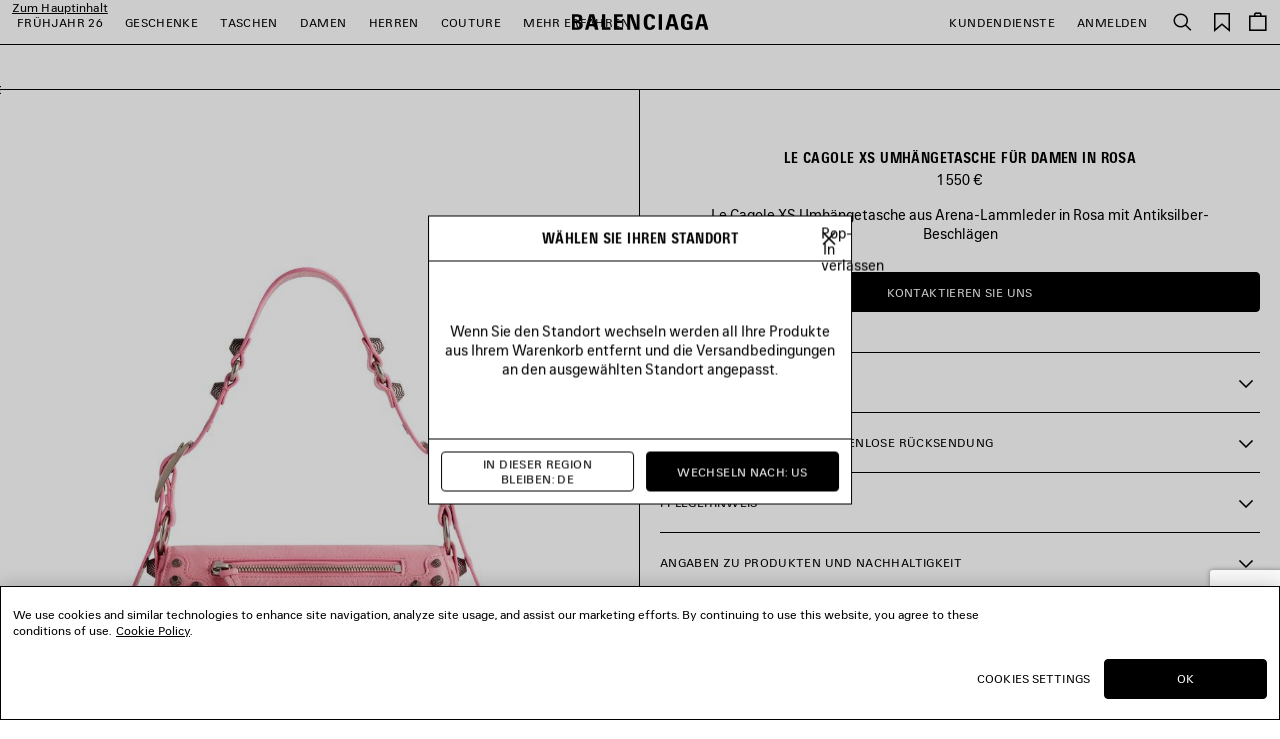

--- FILE ---
content_type: text/html;charset=UTF-8
request_url: https://www.balenciaga.com/de-de/le-cagole-xs-umhangetasche--weiss-7716701VG9Y9104.html
body_size: 47869
content:
<!DOCTYPE html>
<html lang="de">
<head>
<!--[if gt IE 9]><!-->





    <link rel="preload" href="/on/demandware.static/Sites-BAL-R-WEUR-Site/-/de_DE/v1768470680419/js/lib/lazysizes.js" as="script" />
    <script type="text/javascript" src="/on/demandware.static/Sites-BAL-R-WEUR-Site/-/de_DE/v1768470680419/js/lib/lazysizes.js"></script>



<script>
    //common/scripts.isml
</script>
<script defer type="text/javascript" src="/on/demandware.static/Sites-BAL-R-WEUR-Site/-/de_DE/v1768470680419/js/commons.js"></script>
<script defer type="text/javascript" src="/on/demandware.static/Sites-BAL-R-WEUR-Site/-/de_DE/v1768470680419/js/header.js"></script>
<script defer type="text/javascript" src="/on/demandware.static/Sites-BAL-R-WEUR-Site/-/de_DE/v1768470680419/js/footer.js"></script>

    <script defer type="text/javascript" src="/on/demandware.static/Sites-BAL-R-WEUR-Site/-/de_DE/v1768470680419/js/pdp.js" ></script>

    <script  type="text/javascript" src="https://applepay.cdn-apple.com/jsapi/v1/apple-pay-sdk.js" ></script>

    <script defer type="text/javascript" src="/on/demandware.static/Sites-BAL-R-WEUR-Site/-/de_DE/v1768470680419/js/itemAddedToCartPopin.js" ></script>


<!--<![endif]-->


<script>
const helpers = {
hidden: function(element) {
element.classList.add("u-hidden");
},
display: function(element) {
element.classList.remove("u-hidden");
},
checkForExistence: function(element, errorType) {
if (element) {
return element;
} else {
throw errorMessages[errorType];
}
},
observeLiveChatIcon: function () {
var observer = new MutationObserver(function(mutationsList) {
mutationsList.forEach(function(mutation) {
if (mutation.type === 'childList') {
var liveChatAvailable = false;
var liveChatContainer = document.body.querySelector('#inside_tabs');
if (liveChatContainer && liveChatContainer.hasChildNodes()) {
liveChatAvailable = true;
if (observer) {
observer.disconnect();
}
}
document.body.classList.toggle('u-livechat--available', liveChatAvailable);
}
})
});
observer.observe(document.body, {
attributes: false,
childList: true,
subtree: true,
});
}
};
const errorMessages = {
behaviorMsg: 'No data-behavior defined on the openChatContainer element.',
availableMsg: 'No available msg defined, please add openChatLabel-available ID on the available label.',
unavailableMsg: 'No unavailable msg defined, please add openChatLabel-unavailable ID on the unavailable label.',
chatButton: 'No chat button defined, please add openChatButton.'
}
const behaviors = {
hide: function(container, msgToDisplay, msgToHide) {
helpers.hidden(msgToHide);
helpers.display(msgToDisplay);
helpers.hidden(container);
},
visible: function(msgToDisplay, msgToHide) {
helpers.hidden(msgToHide);
helpers.display(msgToDisplay);
}
}
function unavailableBehaviors(behavior, container, msgToDisplay, msgToHide, chatButton) {
switch (behavior) {
case 'hide':
behaviors.hide(container, msgToDisplay, msgToHide);
helpers.hidden(chatButton); // For accessibility purpose.
break;
case 'visible':
behaviors.visible(msgToDisplay, msgToHide);
chatButton.setAttribute("disabled", "");
break;
default:
// Use visible behavior by default.
behaviors.visible(msgToDisplay, msgToHide);
chatButton.setAttribute("disabled", "");
break;
}
}
function liveChatButtonBehavior(available) {
try {
var container = document.querySelectorAll(".powerfrontlivechatcontainer")
if (container && container.length) {
container.forEach(listContainer => {
if (listContainer) {
var availableMsg = helpers.checkForExistence(listContainer.querySelector(".powerfrontlivechatavailable"), 'availableMsg');
var unavailableMsg = helpers.checkForExistence(listContainer.querySelector(".powerfrontlivechatunavailable"), 'unavailableMsg');
var chatButton = helpers.checkForExistence(listContainer.querySelector(".powerfrontlivechat"), 'chatButton');
var behavior = helpers.checkForExistence(listContainer.dataset.behavior, 'behaviorMsg');
var msgToHide = available ? unavailableMsg : availableMsg;
var msgToDisplay = available ? availableMsg : unavailableMsg;
if (available) {
behaviors.visible(msgToDisplay, msgToHide);
} else {
unavailableBehaviors(behavior, listContainer, msgToDisplay, msgToHide, chatButton);
}
}
});
}
} catch(e) {
console.error(e);
return;
}
}
// BELOW THE POWERFRONT SCRIPT..
//
// Global variable.
window._inside = window._inside || [];
// Variable to define if Chat has finished loading.
var chatLoaded = false;
// Variable to define if Visitor has clicked the link before INSIDE has finished loading.
var chatRequested = false;
// The "chatavailable" binding is used to make changes to your chat link
// or to any part of the website depending if Chat is available or unavailable.
window._inside.push({
action: "bind",
name: "chatavailable",
callback: function(available) {
chatLoaded = true;
// toggle live chat global class
helpers.observeLiveChatIcon();
if (available) {
// Handle chat available.
// For example change the link text to "Chat Online".
liveChatButtonBehavior(available);
// Open chat pane if visitor has clicked the link when INSIDE has not finished loading
// This is optional.
if (chatRequested) {
insideFrontInterface.openChatPane();
}
} else {
// Handle Chat unavailable.
// For example change the link text to "Chat Offline".
liveChatButtonBehavior(available);
}
chatRequested = false;
}
});
// This is the main code that will open the Chat Pane (also the Offline Chat Pane if enabled).
var openChatButtonClick = function() {
if (chatLoaded)
// This is to check if INSIDE has finished loading.
insideFrontInterface.openChatPane();
else chatRequested = true;
return false;
};
</script>



<script>
    (function(w,d,s,l,i){w[l]=w[l]||[];w[l].push({'gtm.start':
    new Date().getTime(),event:'gtm.js'});var f=d.getElementsByTagName(s)[0],
    j=d.createElement(s),dl=l!='dataLayer'?'&l='+l:'';j.async=true;j.src=
    'https://www.googletagmanager.com/gtm.js?id='+i+dl;f.parentNode.insertBefore(j,f);
    })(window,document,'script','dataLayer','GTM-WDB29VC');
</script>



    <script type="application/ld+json">
        {"@context":"https://schema.org","@type":"Product","mainEntityOfPage":"https://www.balenciaga.com/de-de/le-cagole-xs-umhangetasche--rosa-813278942.html","name":"Le Cagole Xs Umhängetasche  für Damen in Rosa","color":"ROSA","material":"","sku":"813278942","image":"https://balenciaga.dam.kering.com/m/167b127e94964754/eCom-7716701VG9Y5812_F.jpg?v=2","description":"Le Cagole XS Umhängetasche aus Arena-Lammleder in Rosa mit Antiksilber-Beschlägen ","url":"https://www.balenciaga.com/de-de/le-cagole-xs-umhangetasche--rosa-813278942.html","brand":{"@type":"Brand","name":"Balenciaga"},"offers":{"@type":"Offer","url":"https://www.balenciaga.com/de-de/le-cagole-xs-umhangetasche--rosa-813278942.html","name":"Le Cagole Xs Umhängetasche  für Damen in Rosa","priceCurrency":"EUR","price":"1550.00","availability":"https://schema.org/OutOfStock","seller":{"@type":"Organization","name":"Balenciaga"}}}
    </script>






<meta name="consentTracking" data-url="/on/demandware.store/Sites-BAL-R-WEUR-Site/de_DE/ConsentTracking-SetTrackingConsent" data-csrf="1qjam2BhSCx_6RKL4NDZDDirKB2q4p5i0PRzeqn0ZAGS3IVNSESG2nfjPApeBy3UEcVquzW0-yift8vSyQ_hUJb0P969rPov2lln1FlUHacIsZe2XVTIS8WuXgoicCU3qP74ay8FRAxat-12TDYxlyIFea8s5yEj4NkR0Cf4ga4u7f_GnJU=" data-groups=""/>



<script src="https://cdn.cookielaw.org/scripttemplates/otSDKStub.js"  charset="UTF-8" data-document-language="true" data-domain-script="c6b04325-8b6c-44e1-818a-70eccd2ff1d2"></script>
<script>
    function OptanonWrapper() {
        window.dataLayer.push({ event: 'OneTrustGroupsUpdated' });

        var targetNode = document.getElementById('onetrust-banner-sdk');
        if (targetNode) {
            var config = { attributes: true, childList: true };
            var callback = function(mutationsList) {
                window.focus();
                if (document.activeElement) {
                    document.activeElement.blur();
                }
                window.SharedEvents.emit('cookiePolicyService:displayed');
                
                
                observer.disconnect();
            };
            var observer = new MutationObserver(callback);
            observer.observe(targetNode, config);
        }

        // synchronously call ConsentTracking-SetTrackingConsent to set the conset data on the BE
        const consentTag = document.querySelector('meta[name="consentTracking"]');
        if (consentTag) {
            consentTag.dataset.groups = window.OptanonActiveGroups;
            const consents = {
                consentActiveGroups: consentTag.dataset.groups,
                csrf_token: consentTag.dataset.csrf
            };
            const data = Object.keys(consents)
                .map(key => encodeURIComponent(key) + '=' + encodeURIComponent(consents[key]))
                .join('&');

            const xhr = new XMLHttpRequest();
            xhr.open('POST', consentTag.dataset.url, true);
            xhr.setRequestHeader('Content-Type', 'application/x-www-form-urlencoded');
            xhr.onload = function() {
                window.SharedEvents.emit('cookiePolicyService:success', JSON.parse(xhr.responseText), xhr);
                if (document.querySelector("[data-action='Home-Show']")) {
                    window.scroll({ top: 0, left: 0 });
                }
            };
            
            xhr.send(data);
        }
    };
</script>



<meta charset=UTF-8>

<meta http-equiv="x-ua-compatible" content="ie=edge">

<meta name="viewport" content="width=device-width, initial-scale=1">

<title>
    Le cagole xs umhängetasche 
</title>

<meta name="description" content="Balenciaga"/>
<meta name="keywords" content="Balenciaga"/>
<meta name="format-detection" content="telephone=no"/>






<meta name="twitter:card" content="summary_large_image" />

    <meta property="og:title" content="Le cagole xs umh&auml;ngetasche " />
    <meta property="og:description" content="" />




    
    
        <meta property="og:url"  content="https://www.balenciaga.com/de-de/le-cagole-xs-umhangetasche--rosa-7716701VG9Y5812.html" />
    
    
    
    <link rel="canonical" href="https://www.balenciaga.com/de-de/le-cagole-xs-umhangetasche--rosa-7716701VG9Y5812.html" />





    <meta property="og:type" content="product" />
    
        <meta property="og:image" content="https://balenciaga.dam.kering.com/m/167b127e94964754/Medium-7716701VG9Y5812_F.jpg?v=2" />
        <link itemprop="thumbnailUrl" href="https://balenciaga.dam.kering.com/m/167b127e94964754/Medium-7716701VG9Y5812_F.jpg?v=2" /> 
    



<link rel="shortcut icon" href="/favicon.ico" />

<link rel="icon" type="image/png" href="/on/demandware.static/Sites-BAL-R-WEUR-Site/-/default/dwadef97db/images/favicons/favicon-32x32.png" sizes="32x32" />
<link rel="icon" type="image/png" href="/on/demandware.static/Sites-BAL-R-WEUR-Site/-/default/dwd314e08f/images/favicons/favicon-48x48.png" sizes="48x48" />
<link rel="icon" type="image/png" href="/on/demandware.static/Sites-BAL-R-WEUR-Site/-/default/dwe463f5d9/images/favicons/favicon-96x96.png" sizes="96x96" />
<link rel="icon" type="image/png" href="/on/demandware.static/Sites-BAL-R-WEUR-Site/-/default/dwa61cf862/images/favicons/favicon-128x128.png" sizes="128x128" />
<link rel="icon" type="image/png" href="/on/demandware.static/Sites-BAL-R-WEUR-Site/-/default/dwaad55fe5/images/favicons/favicon-196x196.png" sizes="196x196" />

<meta name="apple-mobile-web-app-title" content="Balenciaga" />
<link rel="apple-touch-icon" sizes="180x180" href="/on/demandware.static/Sites-BAL-R-WEUR-Site/-/default/dw57cc2b98/images/favicons/favicon-180x180.png" />
<link rel="manifest" href="/on/demandware.static/Sites-BAL-R-WEUR-Site/-/default/dwfbcab23e/images/favicons/manifest.json" />


<link rel="preload" href="/on/demandware.static/Sites-BAL-R-WEUR-Site/-/de_DE/v1768470680419/webfonts/BB-Regular.woff2" as="font" type="font/woff2" crossorigin="anonymous" />
<link rel="preload" href="/on/demandware.static/Sites-BAL-R-WEUR-Site/-/de_DE/v1768470680419/webfonts/BB-CondBold.woff2" as="font" type="font/woff2" crossorigin="anonymous" />



<link rel="stylesheet" href="/on/demandware.static/Sites-BAL-R-WEUR-Site/-/de_DE/v1768470680419/css/style.css" />









    
    
        <link rel="alternate" hreflang="en-nl" href="https://www.balenciaga.com/en-nl/le-cagole-xs-sling-bag-white-7716701VG9Y9104.html"/>
        
        
    
        <link rel="alternate" hreflang="en-gb" href="https://www.balenciaga.com/en-gb/le-cagole-xs-sling-bag-white-7716701VG9Y9104.html"/>
        
        
    
        <link rel="alternate" hreflang="fr-be" href="https://www.balenciaga.com/fr-be/sac-sling-le-cagole-modele-xs--blanc-7716701VG9Y9104.html"/>
        
        
    
        <link rel="alternate" hreflang="fr-fr" href="https://www.balenciaga.com/fr-fr/sac-sling-le-cagole-modele-xs--blanc-7716701VG9Y9104.html"/>
        
        
    
        <link rel="alternate" hreflang="de-de" href="https://www.balenciaga.com/de-de/le-cagole-xs-umhangetasche--weiss-7716701VG9Y9104.html"/>
        
        
    
        <link rel="alternate" hreflang="it-it" href="https://www.balenciaga.com/it-it/borsa-a-tracolla-le-cagole-xs--bianco-7716701VG9Y9104.html"/>
        
        
    
        <link rel="alternate" hreflang="es-es" href="https://www.balenciaga.com/es-es/bolso-sling-le-cagole-xs--blanco-7716701VG9Y9104.html"/>
        
        
    
        <link rel="alternate" hreflang="en-ca" href="https://www.balenciaga.com/en-ca/le-cagole-xs-sling-bag-white-7716701VG9Y9104.html"/>
        
        
    
        <link rel="alternate" hreflang="en-us" href="https://www.balenciaga.com/en-us/le-cagole-xs-sling-bag-white-7716701VG9Y9104.html"/>
        
        
    
        <link rel="alternate" hreflang="ja-jp" href="https://www.balenciaga.com/ja-jp/le-cagole-xs-%E3%82%B9%E3%83%AA%E3%83%B3%E3%82%B0%E3%83%90%E3%83%83%E3%82%B0--%E3%83%9B%E3%83%AF%E3%82%A4%E3%83%88-7716701VG9Y9104.html"/>
        
        
    
        <link rel="alternate" hreflang="en-au" href="https://www.balenciaga.com/en-au/le-cagole-xs-sling-bag-white-7716701VG9Y9104.html"/>
        
        
    
        <link rel="alternate" hreflang="ko-kr" href="https://www.balenciaga.com/ko-kr/%EB%A5%B4-%EC%B9%B4%EA%B3%A8-xs-%EC%8A%AC%EB%A7%81-%EB%B0%B1--%ED%99%94%EC%9D%B4%ED%8A%B8-7716701VG9Y9104.html"/>
        
        
    


    <meta name="localesUrls" content="{&quot;localesUrls&quot;:[{&quot;href&quot;:&quot;https://www.balenciaga.com/de-at/le-cagole-xs-umhangetasche--weiss-7716701VG9Y9104.html&quot;,&quot;hreflang&quot;:&quot;de-at&quot;,&quot;xdefault&quot;:false},{&quot;href&quot;:&quot;https://www.balenciaga.com/en-at/le-cagole-xs-sling-bag-white-7716701VG9Y9104.html&quot;,&quot;hreflang&quot;:&quot;en-at&quot;,&quot;xdefault&quot;:false},{&quot;href&quot;:&quot;https://www.balenciaga.com/en-be/le-cagole-xs-sling-bag-white-7716701VG9Y9104.html&quot;,&quot;hreflang&quot;:&quot;en-be&quot;,&quot;xdefault&quot;:false},{&quot;href&quot;:&quot;https://www.balenciaga.com/en-dk/le-cagole-xs-sling-bag-white-7716701VG9Y9104.html&quot;,&quot;hreflang&quot;:&quot;en-dk&quot;,&quot;xdefault&quot;:false},{&quot;href&quot;:&quot;https://www.balenciaga.com/en-fr/le-cagole-xs-sling-bag-white-7716701VG9Y9104.html&quot;,&quot;hreflang&quot;:&quot;en-fr&quot;,&quot;xdefault&quot;:false},{&quot;href&quot;:&quot;https://www.balenciaga.com/en-de/le-cagole-xs-sling-bag-white-7716701VG9Y9104.html&quot;,&quot;hreflang&quot;:&quot;en-de&quot;,&quot;xdefault&quot;:false},{&quot;href&quot;:&quot;https://www.balenciaga.com/en-ie/le-cagole-xs-sling-bag-white-7716701VG9Y9104.html&quot;,&quot;hreflang&quot;:&quot;en-ie&quot;,&quot;xdefault&quot;:false},{&quot;href&quot;:&quot;https://www.balenciaga.com/en-it/le-cagole-xs-sling-bag-white-7716701VG9Y9104.html&quot;,&quot;hreflang&quot;:&quot;en-it&quot;,&quot;xdefault&quot;:false},{&quot;href&quot;:&quot;https://www.balenciaga.com/en-lu/le-cagole-xs-sling-bag-white-7716701VG9Y9104.html&quot;,&quot;hreflang&quot;:&quot;en-lu&quot;,&quot;xdefault&quot;:false},{&quot;href&quot;:&quot;https://www.balenciaga.com/en-mc/le-cagole-xs-sling-bag-white-7716701VG9Y9104.html&quot;,&quot;hreflang&quot;:&quot;en-mc&quot;,&quot;xdefault&quot;:false},{&quot;href&quot;:&quot;https://www.balenciaga.com/en-nl/le-cagole-xs-sling-bag-white-7716701VG9Y9104.html&quot;,&quot;hreflang&quot;:&quot;en-nl&quot;,&quot;xdefault&quot;:false},{&quot;href&quot;:&quot;https://www.balenciaga.com/en-no/le-cagole-xs-sling-bag-white-7716701VG9Y9104.html&quot;,&quot;hreflang&quot;:&quot;en-no&quot;,&quot;xdefault&quot;:false},{&quot;href&quot;:&quot;https://www.balenciaga.com/en-pl/le-cagole-xs-sling-bag-white-7716701VG9Y9104.html&quot;,&quot;hreflang&quot;:&quot;en-pl&quot;,&quot;xdefault&quot;:false},{&quot;href&quot;:&quot;https://www.balenciaga.com/en-pt/le-cagole-xs-sling-bag-white-7716701VG9Y9104.html&quot;,&quot;hreflang&quot;:&quot;en-pt&quot;,&quot;xdefault&quot;:false},{&quot;href&quot;:&quot;https://www.balenciaga.com/en-es/le-cagole-xs-sling-bag-white-7716701VG9Y9104.html&quot;,&quot;hreflang&quot;:&quot;en-es&quot;,&quot;xdefault&quot;:false},{&quot;href&quot;:&quot;https://www.balenciaga.com/en-se/le-cagole-xs-sling-bag-white-7716701VG9Y9104.html&quot;,&quot;hreflang&quot;:&quot;en-se&quot;,&quot;xdefault&quot;:false},{&quot;href&quot;:&quot;https://www.balenciaga.com/en-ch/le-cagole-xs-sling-bag-white-7716701VG9Y9104.html&quot;,&quot;hreflang&quot;:&quot;en-ch&quot;,&quot;xdefault&quot;:false},{&quot;href&quot;:&quot;https://www.balenciaga.com/en-gb/le-cagole-xs-sling-bag-white-7716701VG9Y9104.html&quot;,&quot;hreflang&quot;:&quot;en-gb&quot;,&quot;xdefault&quot;:false},{&quot;href&quot;:&quot;https://www.balenciaga.com/fr-be/sac-sling-le-cagole-modele-xs--blanc-7716701VG9Y9104.html&quot;,&quot;hreflang&quot;:&quot;fr-be&quot;,&quot;xdefault&quot;:false},{&quot;href&quot;:&quot;https://www.balenciaga.com/fr-fr/sac-sling-le-cagole-modele-xs--blanc-7716701VG9Y9104.html&quot;,&quot;hreflang&quot;:&quot;fr-fr&quot;,&quot;xdefault&quot;:false},{&quot;href&quot;:&quot;https://www.balenciaga.com/fr-lu/sac-sling-le-cagole-modele-xs--blanc-7716701VG9Y9104.html&quot;,&quot;hreflang&quot;:&quot;fr-lu&quot;,&quot;xdefault&quot;:false},{&quot;href&quot;:&quot;https://www.balenciaga.com/fr-mc/sac-sling-le-cagole-modele-xs--blanc-7716701VG9Y9104.html&quot;,&quot;hreflang&quot;:&quot;fr-mc&quot;,&quot;xdefault&quot;:false},{&quot;href&quot;:&quot;https://www.balenciaga.com/fr-ch/sac-sling-le-cagole-modele-xs--blanc-7716701VG9Y9104.html&quot;,&quot;hreflang&quot;:&quot;fr-ch&quot;,&quot;xdefault&quot;:false},{&quot;href&quot;:&quot;https://www.balenciaga.com/de-de/le-cagole-xs-umhangetasche--weiss-7716701VG9Y9104.html&quot;,&quot;hreflang&quot;:&quot;de-de&quot;,&quot;xdefault&quot;:false},{&quot;href&quot;:&quot;https://www.balenciaga.com/de-ch/le-cagole-xs-umhangetasche--weiss-7716701VG9Y9104.html&quot;,&quot;hreflang&quot;:&quot;de-ch&quot;,&quot;xdefault&quot;:false},{&quot;href&quot;:&quot;https://www.balenciaga.com/it-it/borsa-a-tracolla-le-cagole-xs--bianco-7716701VG9Y9104.html&quot;,&quot;hreflang&quot;:&quot;it-it&quot;,&quot;xdefault&quot;:false},{&quot;href&quot;:&quot;https://www.balenciaga.com/es-es/bolso-sling-le-cagole-xs--blanco-7716701VG9Y9104.html&quot;,&quot;hreflang&quot;:&quot;es-es&quot;,&quot;xdefault&quot;:false},{&quot;href&quot;:&quot;https://www.balenciaga.com/zh-us/le-cagole%E5%8A%A0%E5%B0%8F%E5%8F%B7%E5%8D%95%E8%82%A9%E5%8C%85-%E7%99%BD%E8%89%B2-7716701VG9Y9104.html&quot;,&quot;hreflang&quot;:&quot;zh-us&quot;,&quot;xdefault&quot;:false},{&quot;href&quot;:&quot;https://www.balenciaga.com/en-ca/le-cagole-xs-sling-bag-white-7716701VG9Y9104.html&quot;,&quot;hreflang&quot;:&quot;en-ca&quot;,&quot;xdefault&quot;:false},{&quot;href&quot;:&quot;https://www.balenciaga.com/en-us/le-cagole-xs-sling-bag-white-7716701VG9Y9104.html&quot;,&quot;hreflang&quot;:&quot;en-us&quot;,&quot;xdefault&quot;:false},{&quot;href&quot;:&quot;https://www.balenciaga.com/fr-ca/sac-sling-le-cagole-modele-xs--blanc-7716701VG9Y9104.html&quot;,&quot;hreflang&quot;:&quot;fr-ca&quot;,&quot;xdefault&quot;:false},{&quot;href&quot;:&quot;https://www.balenciaga.com/es-us/bolso-sling-le-cagole-xs--blanco-7716701VG9Y9104.html&quot;,&quot;hreflang&quot;:&quot;es-us&quot;,&quot;xdefault&quot;:false},{&quot;href&quot;:&quot;https://www.balenciaga.com/es-mx/bolso-sling-le-cagole-xs--blanco-7716701VG9Y9104.html&quot;,&quot;hreflang&quot;:&quot;es-mx&quot;,&quot;xdefault&quot;:false},{&quot;href&quot;:&quot;https://www.balenciaga.com/en-bg/le-cagole-xs-sling-bag-white-7716701VG9Y9104.html&quot;,&quot;hreflang&quot;:&quot;en-bg&quot;,&quot;xdefault&quot;:false},{&quot;href&quot;:&quot;https://www.balenciaga.com/en-hr/le-cagole-xs-sling-bag-white-7716701VG9Y9104.html&quot;,&quot;hreflang&quot;:&quot;en-hr&quot;,&quot;xdefault&quot;:false},{&quot;href&quot;:&quot;https://www.balenciaga.com/en-cz/le-cagole-xs-sling-bag-white-7716701VG9Y9104.html&quot;,&quot;hreflang&quot;:&quot;en-cz&quot;,&quot;xdefault&quot;:false},{&quot;href&quot;:&quot;https://www.balenciaga.com/en-ee/le-cagole-xs-sling-bag-white-7716701VG9Y9104.html&quot;,&quot;hreflang&quot;:&quot;en-ee&quot;,&quot;xdefault&quot;:false},{&quot;href&quot;:&quot;https://www.balenciaga.com/en-fi/le-cagole-xs-sling-bag-white-7716701VG9Y9104.html&quot;,&quot;hreflang&quot;:&quot;en-fi&quot;,&quot;xdefault&quot;:false},{&quot;href&quot;:&quot;https://www.balenciaga.com/en-gr/le-cagole-xs-sling-bag-white-7716701VG9Y9104.html&quot;,&quot;hreflang&quot;:&quot;en-gr&quot;,&quot;xdefault&quot;:false},{&quot;href&quot;:&quot;https://www.balenciaga.com/en-hu/le-cagole-xs-sling-bag-white-7716701VG9Y9104.html&quot;,&quot;hreflang&quot;:&quot;en-hu&quot;,&quot;xdefault&quot;:false},{&quot;href&quot;:&quot;https://www.balenciaga.com/en-lv/le-cagole-xs-sling-bag-white-7716701VG9Y9104.html&quot;,&quot;hreflang&quot;:&quot;en-lv&quot;,&quot;xdefault&quot;:false},{&quot;href&quot;:&quot;https://www.balenciaga.com/en-lt/le-cagole-xs-sling-bag-white-7716701VG9Y9104.html&quot;,&quot;hreflang&quot;:&quot;en-lt&quot;,&quot;xdefault&quot;:false},{&quot;href&quot;:&quot;https://www.balenciaga.com/en-mt/le-cagole-xs-sling-bag-white-7716701VG9Y9104.html&quot;,&quot;hreflang&quot;:&quot;en-mt&quot;,&quot;xdefault&quot;:false},{&quot;href&quot;:&quot;https://www.balenciaga.com/en-ro/le-cagole-xs-sling-bag-white-7716701VG9Y9104.html&quot;,&quot;hreflang&quot;:&quot;en-ro&quot;,&quot;xdefault&quot;:false},{&quot;href&quot;:&quot;https://www.balenciaga.com/en-sk/le-cagole-xs-sling-bag-white-7716701VG9Y9104.html&quot;,&quot;hreflang&quot;:&quot;en-sk&quot;,&quot;xdefault&quot;:false},{&quot;href&quot;:&quot;https://www.balenciaga.com/ja-jp/le-cagole-xs-%E3%82%B9%E3%83%AA%E3%83%B3%E3%82%B0%E3%83%90%E3%83%83%E3%82%B0--%E3%83%9B%E3%83%AF%E3%82%A4%E3%83%88-7716701VG9Y9104.html&quot;,&quot;hreflang&quot;:&quot;ja-jp&quot;,&quot;xdefault&quot;:false},{&quot;href&quot;:&quot;https://www.balenciaga.com/en-jp/le-cagole-xs-sling-bag-white-7716701VG9Y9104.html&quot;,&quot;hreflang&quot;:&quot;en-jp&quot;,&quot;xdefault&quot;:false},{&quot;href&quot;:&quot;https://www.balenciaga.com/en-cy/le-cagole-xs-sling-bag-white-7716701VG9Y9104.html&quot;,&quot;hreflang&quot;:&quot;en-cy&quot;,&quot;xdefault&quot;:false},{&quot;href&quot;:&quot;https://www.balenciaga.com/en-kw/le-cagole-xs-sling-bag-white-7716701VG9Y9104.html&quot;,&quot;hreflang&quot;:&quot;en-kw&quot;,&quot;xdefault&quot;:false},{&quot;href&quot;:&quot;https://www.balenciaga.com/en-qa/le-cagole-xs-sling-bag-white-7716701VG9Y9104.html&quot;,&quot;hreflang&quot;:&quot;en-qa&quot;,&quot;xdefault&quot;:false},{&quot;href&quot;:&quot;https://www.balenciaga.com/en-sa/le-cagole-xs-sling-bag-white-7716701VG9Y9104.html&quot;,&quot;hreflang&quot;:&quot;en-sa&quot;,&quot;xdefault&quot;:false},{&quot;href&quot;:&quot;https://www.balenciaga.com/en-ae/le-cagole-xs-sling-bag-white-7716701VG9Y9104.html&quot;,&quot;hreflang&quot;:&quot;en-tr&quot;,&quot;xdefault&quot;:false},{&quot;href&quot;:&quot;https://www.balenciaga.com/en-ae/le-cagole-xs-sling-bag-white-7716701VG9Y9104.html&quot;,&quot;hreflang&quot;:&quot;en-ae&quot;,&quot;xdefault&quot;:false},{&quot;href&quot;:&quot;https://www.balenciaga.com/zh-sg/le-cagole%E5%8A%A0%E5%B0%8F%E5%8F%B7%E5%8D%95%E8%82%A9%E5%8C%85-%E7%99%BD%E8%89%B2-7716701VG9Y9104.html&quot;,&quot;hreflang&quot;:&quot;zh-sg&quot;,&quot;xdefault&quot;:false},{&quot;href&quot;:&quot;https://www.balenciaga.com/en-au/le-cagole-xs-sling-bag-white-7716701VG9Y9104.html&quot;,&quot;hreflang&quot;:&quot;en-au&quot;,&quot;xdefault&quot;:false},{&quot;href&quot;:&quot;https://www.balenciaga.com/en-hk/le-cagole-xs-sling-bag-white-7716701VG9Y9104.html&quot;,&quot;hreflang&quot;:&quot;en-hk&quot;,&quot;xdefault&quot;:false},{&quot;href&quot;:&quot;https://www.balenciaga.com/en-mo/le-cagole-xs-sling-bag-white-7716701VG9Y9104.html&quot;,&quot;hreflang&quot;:&quot;en-mo&quot;,&quot;xdefault&quot;:false},{&quot;href&quot;:&quot;https://www.balenciaga.com/en-my/le-cagole-xs-sling-bag-white-7716701VG9Y9104.html&quot;,&quot;hreflang&quot;:&quot;en-my&quot;,&quot;xdefault&quot;:false},{&quot;href&quot;:&quot;https://www.balenciaga.com/en-nz/le-cagole-xs-sling-bag-white-7716701VG9Y9104.html&quot;,&quot;hreflang&quot;:&quot;en-nz&quot;,&quot;xdefault&quot;:false},{&quot;href&quot;:&quot;https://www.balenciaga.com/en-sg/le-cagole-xs-sling-bag-white-7716701VG9Y9104.html&quot;,&quot;hreflang&quot;:&quot;en-sg&quot;,&quot;xdefault&quot;:false},{&quot;href&quot;:&quot;https://www.balenciaga.com/en-kr/le-cagole-xs-sling-bag-white-7716701VG9Y9104.html&quot;,&quot;hreflang&quot;:&quot;en-kr&quot;,&quot;xdefault&quot;:false},{&quot;href&quot;:&quot;https://www.balenciaga.com/en-tw/le-cagole-xs-sling-bag-white-7716701VG9Y9104.html&quot;,&quot;hreflang&quot;:&quot;en-tw&quot;,&quot;xdefault&quot;:false},{&quot;href&quot;:&quot;https://www.balenciaga.com/en-th/le-cagole-xs-sling-bag-white-7716701VG9Y9104.html&quot;,&quot;hreflang&quot;:&quot;en-th&quot;,&quot;xdefault&quot;:false},{&quot;href&quot;:&quot;https://www.balenciaga.com/ko-kr/%EB%A5%B4-%EC%B9%B4%EA%B3%A8-xs-%EC%8A%AC%EB%A7%81-%EB%B0%B1--%ED%99%94%EC%9D%B4%ED%8A%B8-7716701VG9Y9104.html&quot;,&quot;hreflang&quot;:&quot;ko-kr&quot;,&quot;xdefault&quot;:false},{&quot;href&quot;:&quot;https://www.balenciaga.com/en-en/le-cagole-xs-sling-bag-white-7716701VG9Y9104.html&quot;,&quot;hreflang&quot;:&quot;en-en&quot;,&quot;xdefault&quot;:false}]}" />
    <script>
        if (window.exposedData) {
            Object.assign(window.exposedData.localesUrls, JSON.parse(document.querySelector('meta[name="localesUrls"]').content));
        } else {
            window.exposedData = {
                localesUrls: JSON.parse(document.querySelector('meta[name="localesUrls"]').content)
            }
        }
    </script>





    <script>
        (function (i, s, o, g, r, a, m) {
        i["abtiming"] = 1 * new Date();
        a = s.createElement(o),
        m = s.getElementsByTagName(o)[0]; a.async = 1; a.src = g; m.parentNode.insertBefore(a, m)
        })(window, document, "script", "https://try.abtasty.com/c4d3bcd1200519e736c9c3c0ba12a9b3.js");
    </script>




<script type="text/javascript">//<!--
/* <![CDATA[ (head-active_data.js) */
var dw = (window.dw || {});
dw.ac = {
    _analytics: null,
    _events: [],
    _category: "",
    _searchData: "",
    _anact: "",
    _anact_nohit_tag: "",
    _analytics_enabled: "true",
    _timeZone: "Europe/Paris",
    _capture: function(configs) {
        if (Object.prototype.toString.call(configs) === "[object Array]") {
            configs.forEach(captureObject);
            return;
        }
        dw.ac._events.push(configs);
    },
	capture: function() { 
		dw.ac._capture(arguments);
		// send to CQ as well:
		if (window.CQuotient) {
			window.CQuotient.trackEventsFromAC(arguments);
		}
	},
    EV_PRD_SEARCHHIT: "searchhit",
    EV_PRD_DETAIL: "detail",
    EV_PRD_RECOMMENDATION: "recommendation",
    EV_PRD_SETPRODUCT: "setproduct",
    applyContext: function(context) {
        if (typeof context === "object" && context.hasOwnProperty("category")) {
        	dw.ac._category = context.category;
        }
        if (typeof context === "object" && context.hasOwnProperty("searchData")) {
        	dw.ac._searchData = context.searchData;
        }
    },
    setDWAnalytics: function(analytics) {
        dw.ac._analytics = analytics;
    },
    eventsIsEmpty: function() {
        return 0 == dw.ac._events.length;
    }
};
/* ]]> */
// -->
</script>
<script type="text/javascript">//<!--
/* <![CDATA[ (head-cquotient.js) */
var CQuotient = window.CQuotient = {};
CQuotient.clientId = 'bcrr-BAL-R-WEUR';
CQuotient.realm = 'BKWT';
CQuotient.siteId = 'BAL-R-WEUR';
CQuotient.instanceType = 'prd';
CQuotient.locale = 'de_DE';
CQuotient.fbPixelId = '__UNKNOWN__';
CQuotient.activities = [];
CQuotient.cqcid='';
CQuotient.cquid='';
CQuotient.cqeid='';
CQuotient.cqlid='';
CQuotient.apiHost='api.cquotient.com';
/* Turn this on to test against Staging Einstein */
/* CQuotient.useTest= true; */
CQuotient.useTest = ('true' === 'false');
CQuotient.initFromCookies = function () {
	var ca = document.cookie.split(';');
	for(var i=0;i < ca.length;i++) {
	  var c = ca[i];
	  while (c.charAt(0)==' ') c = c.substring(1,c.length);
	  if (c.indexOf('cqcid=') == 0) {
		CQuotient.cqcid=c.substring('cqcid='.length,c.length);
	  } else if (c.indexOf('cquid=') == 0) {
		  var value = c.substring('cquid='.length,c.length);
		  if (value) {
		  	var split_value = value.split("|", 3);
		  	if (split_value.length > 0) {
			  CQuotient.cquid=split_value[0];
		  	}
		  	if (split_value.length > 1) {
			  CQuotient.cqeid=split_value[1];
		  	}
		  	if (split_value.length > 2) {
			  CQuotient.cqlid=split_value[2];
		  	}
		  }
	  }
	}
}
CQuotient.getCQCookieId = function () {
	if(window.CQuotient.cqcid == '')
		window.CQuotient.initFromCookies();
	return window.CQuotient.cqcid;
};
CQuotient.getCQUserId = function () {
	if(window.CQuotient.cquid == '')
		window.CQuotient.initFromCookies();
	return window.CQuotient.cquid;
};
CQuotient.getCQHashedEmail = function () {
	if(window.CQuotient.cqeid == '')
		window.CQuotient.initFromCookies();
	return window.CQuotient.cqeid;
};
CQuotient.getCQHashedLogin = function () {
	if(window.CQuotient.cqlid == '')
		window.CQuotient.initFromCookies();
	return window.CQuotient.cqlid;
};
CQuotient.trackEventsFromAC = function (/* Object or Array */ events) {
try {
	if (Object.prototype.toString.call(events) === "[object Array]") {
		events.forEach(_trackASingleCQEvent);
	} else {
		CQuotient._trackASingleCQEvent(events);
	}
} catch(err) {}
};
CQuotient._trackASingleCQEvent = function ( /* Object */ event) {
	if (event && event.id) {
		if (event.type === dw.ac.EV_PRD_DETAIL) {
			CQuotient.trackViewProduct( {id:'', alt_id: event.id, type: 'raw_sku'} );
		} // not handling the other dw.ac.* events currently
	}
};
CQuotient.trackViewProduct = function(/* Object */ cqParamData){
	var cq_params = {};
	cq_params.cookieId = CQuotient.getCQCookieId();
	cq_params.userId = CQuotient.getCQUserId();
	cq_params.emailId = CQuotient.getCQHashedEmail();
	cq_params.loginId = CQuotient.getCQHashedLogin();
	cq_params.product = cqParamData.product;
	cq_params.realm = cqParamData.realm;
	cq_params.siteId = cqParamData.siteId;
	cq_params.instanceType = cqParamData.instanceType;
	cq_params.locale = CQuotient.locale;
	
	if(CQuotient.sendActivity) {
		CQuotient.sendActivity(CQuotient.clientId, 'viewProduct', cq_params);
	} else {
		CQuotient.activities.push({activityType: 'viewProduct', parameters: cq_params});
	}
};
/* ]]> */
// -->
</script>


<script>(window.BOOMR_mq=window.BOOMR_mq||[]).push(["addVar",{"rua.upush":"false","rua.cpush":"true","rua.upre":"false","rua.cpre":"true","rua.uprl":"false","rua.cprl":"false","rua.cprf":"false","rua.trans":"SJ-a9babc42-dc0f-4e85-9d4f-d04f5b16ddf3","rua.cook":"false","rua.ims":"false","rua.ufprl":"false","rua.cfprl":"false","rua.isuxp":"false","rua.texp":"norulematch","rua.ceh":"false","rua.ueh":"false","rua.ieh.st":"0"}]);</script>
<script>!function(){function o(n,i){if(n&&i)for(var r in i)i.hasOwnProperty(r)&&(void 0===n[r]?n[r]=i[r]:n[r].constructor===Object&&i[r].constructor===Object?o(n[r],i[r]):n[r]=i[r])}try{var n=decodeURIComponent("%7B%22RT%22%3A%7B%22cookie%22%3A%22%22%7D%7D");if(n.length>0&&window.JSON&&"function"==typeof window.JSON.parse){var i=JSON.parse(n);void 0!==window.BOOMR_config?o(window.BOOMR_config,i):window.BOOMR_config=i}}catch(r){window.console&&"function"==typeof window.console.error&&console.error("mPulse: Could not parse configuration",r)}}();</script>
                              <script>!function(a){var e="https://s.go-mpulse.net/boomerang/",t="addEventListener";if("False"=="True")a.BOOMR_config=a.BOOMR_config||{},a.BOOMR_config.PageParams=a.BOOMR_config.PageParams||{},a.BOOMR_config.PageParams.pci=!0,e="https://s2.go-mpulse.net/boomerang/";if(window.BOOMR_API_key="7EMRX-SYWZ8-9T5R2-ZYV8X-WGXXG",function(){function n(e){a.BOOMR_onload=e&&e.timeStamp||(new Date).getTime()}if(!a.BOOMR||!a.BOOMR.version&&!a.BOOMR.snippetExecuted){a.BOOMR=a.BOOMR||{},a.BOOMR.snippetExecuted=!0;var i,_,o,r=document.createElement("iframe");if(a[t])a[t]("load",n,!1);else if(a.attachEvent)a.attachEvent("onload",n);r.src="javascript:void(0)",r.title="",r.role="presentation",(r.frameElement||r).style.cssText="width:0;height:0;border:0;display:none;",o=document.getElementsByTagName("script")[0],o.parentNode.insertBefore(r,o);try{_=r.contentWindow.document}catch(O){i=document.domain,r.src="javascript:var d=document.open();d.domain='"+i+"';void(0);",_=r.contentWindow.document}_.open()._l=function(){var a=this.createElement("script");if(i)this.domain=i;a.id="boomr-if-as",a.src=e+"7EMRX-SYWZ8-9T5R2-ZYV8X-WGXXG",BOOMR_lstart=(new Date).getTime(),this.body.appendChild(a)},_.write("<bo"+'dy onload="document._l();">'),_.close()}}(),"".length>0)if(a&&"performance"in a&&a.performance&&"function"==typeof a.performance.setResourceTimingBufferSize)a.performance.setResourceTimingBufferSize();!function(){if(BOOMR=a.BOOMR||{},BOOMR.plugins=BOOMR.plugins||{},!BOOMR.plugins.AK){var e="true"=="true"?1:0,t="",n="aois5aaxgzgjo2ln2fyq-f-e58be4b96-clientnsv4-s.akamaihd.net",i="false"=="true"?2:1,_={"ak.v":"39","ak.cp":"1100540","ak.ai":parseInt("656555",10),"ak.ol":"0","ak.cr":10,"ak.ipv":4,"ak.proto":"h2","ak.rid":"1aaacdbc","ak.r":42951,"ak.a2":e,"ak.m":"a","ak.n":"essl","ak.bpcip":"3.145.46.0","ak.cport":51294,"ak.gh":"23.59.176.199","ak.quicv":"","ak.tlsv":"tls1.3","ak.0rtt":"","ak.0rtt.ed":"","ak.csrc":"-","ak.acc":"","ak.t":"1768804721","ak.ak":"hOBiQwZUYzCg5VSAfCLimQ==Ch5NkcPC2Iz4BnOyB0KyqkO2JPb5+59VzeTxFjA3vu3fk92TFKYrx1jQXrXyzvgBd4cUoQRQHE7xncXyTltHAP5XElutGe48APPlBypwKpQeLI4GgGtitfsK0NBXmz3X/GQh23tWWYRScZ5eEj9qB7+Ptzfj1DVX6okrOJkJNYhhSlaa8BvqdqHmB1nXcm/Rf5dVgnJmVFClb9GP2XEZy7GEXZrm+oPMiBwEZoX2M8TgnLrKnPs8UZQnLTy3ZriRqcf3uzIP31Zu/nOkluzf6djM9re8vDOxXgneZ9wiR9vevQH0hO/CXr8K0DdfDDpMy4qCJ8Ue8zmZ6jN2GivJhsOUuU9ZU+dFmhXrAPhJ15Uukf4Pm7586ysBT8/IYxh2lK1+wJUZup24SWSgdelK67lMAAg82m1ZC81B1nXIkgE=","ak.pv":"99","ak.dpoabenc":"","ak.tf":i};if(""!==t)_["ak.ruds"]=t;var o={i:!1,av:function(e){var t="http.initiator";if(e&&(!e[t]||"spa_hard"===e[t]))_["ak.feo"]=void 0!==a.aFeoApplied?1:0,BOOMR.addVar(_)},rv:function(){var a=["ak.bpcip","ak.cport","ak.cr","ak.csrc","ak.gh","ak.ipv","ak.m","ak.n","ak.ol","ak.proto","ak.quicv","ak.tlsv","ak.0rtt","ak.0rtt.ed","ak.r","ak.acc","ak.t","ak.tf"];BOOMR.removeVar(a)}};BOOMR.plugins.AK={akVars:_,akDNSPreFetchDomain:n,init:function(){if(!o.i){var a=BOOMR.subscribe;a("before_beacon",o.av,null,null),a("onbeacon",o.rv,null,null),o.i=!0}return this},is_complete:function(){return!0}}}}()}(window);</script></head>
<body>



    <script>
        if ( typeof dataLayer === 'undefined' ) {
            dataLayer = [];
        }
        
            dataLayer.push({"pageType":"Product Page","region":"EMEA","countryCode":"de","languageCode":"de","currencyCode":"EUR","isLogged":"0","productCategory":"","employee_traffic":"no","algoliaUserToken":"adZa2FjnpT4CT8oRWUYSnpCUb2","algoliaIndex":"products_de","event":"pageView","user_geolocation":"us"});
        
    </script>


    <script>
        if ( typeof dataLayer === 'undefined' ) {
            dataLayer = [];
        }
        
    </script>



<noscript>
    <iframe src="https://www.googletagmanager.com/ns.html?id=GTM-WDB29VC" height="0" width="0" style="display:none;visibility:hidden"></iframe>
</noscript>

<div class="l-site page" data-action="Product-Show" data-querystring="pid=7716701VG9Y9104" data-searchterms="null" data-loader="loader">
<div class="c-skiplinks">
    <ul class="c-skiplinks__list">
        <li>
            <a class="c-skiplinks__link u-sronly u-sronly--focusable" href="#main-content">
                Zum Hauptinhalt
            </a>
        </li>
    </ul>
</div>

<header role="banner" data-container="header">
    <div data-component="nav" id="mainnav" class="c-nav">
        <div class="u-navoverlay"></div>
        <div class="l-header l-header--product-show" id="backToTop">
            <div class="l-header__logo" data-ref="mainlogo">
    <a href="/de-de" title="Balenciaga &ndash; Zur Startseite" aria-label="Balenciaga &ndash; Zur Startseite" data-qa="Home-Show">
        <img class="u-hidden@lg" src="https://www.balenciaga.com/on/demandware.static/-/Sites/default/dw09f423ba/images/logo/BAL/logo.svg" alt="Balenciaga &ndash; Zur Startseite" />
        
            <img class="u-show--none@lg" src="https://www.balenciaga.com/on/demandware.static/-/Sites/default/dw6b0be9d6/images/logo/BAL/logo-small.svg" alt="Balenciaga &ndash; Zur Startseite" />
        
    </a>
</div>

            <div class="l-header__mainnav">
                <div data-ref="menu" id="mainmenu" class="c-nav__wrapper"
                    data-activecgid=""
                >
                    

<nav data-component="navigation" class="c-nav__container" aria-label="Main menu">
    <button data-ref="trigger" class="c-nav__toggler u-show--none@lg" type="button">
        <span class="c-icon--burger" aria-hidden="true"></span>
        <span class="c-nav__togglerlabel">
            Men&uuml;
        </span>
    </button>
    <div data-ref="panel" class="c-nav__panel" data-component="desktop">
        <div class="c-nav__mocksearch u-show--none@lg" style="" data-action="mockSearchOpen">
            <button class="c-topsearch__submit">
                <span aria-hidden="true" class="c-icon--search"></span>
                <span class="u-visually-hidden">
                    Suchen
                </span>
            </button>

            <span class="c-nav__mocksearchtext">
                Wonach suchen sie?
            </span>
        </div>
        <div class="c-nav__scroller">
            <ul data-ref="navlist" class="c-nav__list c-nav__level1">
                
                    <li data-ref="item" class="c-nav__item " data-cgid="spring-26" data-level1="true">
                        
                            <a data-ref="link" data-level="1" data-cgid="spring-26" class="c-nav__link" href="/de-de/spring26" >
                                
                                    FR&Uuml;HJAHR 26
                                
                                
                            </a>
                        
                        



                    </li>
                
                    <li data-ref="item" class="c-nav__item " data-cgid="gifts" data-level1="true">
                        
                            <button data-ref="link" data-level="1" data-cgid="gifts" class="c-nav__link">
                                
                                    GESCHENKE
                                
                                
                            </button>
                        
                        


    <div data-ref="subnav" class="c-nav__subnav">
        <button class="c-nav__toggler c-nav__toggler--close c-nav__desktop" data-ref="triggerClose" type="button" role="button" data-action="clear">
            <span class="c-icon--close"></span>
            <span class="u-sronly">
                Schlie&szlig;en
            </span>
        </button>
        <ul class="c-nav__list c-nav__level2" data-ref="navlist" data-maxblanck="5.0">
            
                <li data-ref="group" class="c-nav__item " data-level2="true" data-cgid="gifts_women" data-slotcategory="false">
    
        <a data-level="2" data-ref="link" data-cgid="gifts_women" data-fdid="" class="c-nav__link " href="https://www.balenciaga.com/de-de/gifts/alle-ansehen/gifts-for-women" >
            
                F&uuml;r Damen
            
            
        </a>
    
    
</li>

            
                <li data-ref="group" class="c-nav__item " data-level2="true" data-cgid="gifts_men" data-slotcategory="false">
    
        <a data-level="2" data-ref="link" data-cgid="gifts_men" data-fdid="" class="c-nav__link " href="https://www.balenciaga.com/de-de/gifts/alle-ansehen/gifts-for-men" >
            
                F&uuml;r Herren
            
            
        </a>
    
    
</li>

            
                <li data-ref="group" class="c-nav__item " data-level2="true" data-cgid="gifts_kids" data-slotcategory="false">
    
        <a data-level="2" data-ref="link" data-cgid="gifts_kids" data-fdid="" class="c-nav__link " href="/de-de/gifts/fur-kinder" >
            
                F&uuml;r Kinder
            
            
        </a>
    
    
</li>

            
                <li data-ref="group" class="c-nav__item " data-level2="true" data-cgid="gift-fragrance" data-slotcategory="false">
    
        <a data-level="2" data-ref="link" data-cgid="gift-fragrance" data-fdid="" class="c-nav__link " href="https://www.balenciaga.com/de-de/fragrance/fragrances" >
            
                D&uuml;fte
            
            
        </a>
    
    
</li>

            
                <li data-ref="group" class="c-nav__item " data-level2="true" data-cgid="gift-home" data-slotcategory="false">
    
        <a data-level="2" data-ref="link" data-cgid="gift-home" data-fdid="" class="c-nav__link " href="/de-de/gifts/gifts-for-home" >
            
                Zuhause
            
            
        </a>
    
    
</li>

            
                <li data-ref="group" class="c-nav__item " data-level2="true" data-cgid="gift_personalization" data-slotcategory="false">
    
        <a data-level="2" data-ref="link" data-cgid="gift_personalization" data-fdid="" class="c-nav__link " href="/de-de/gifts/personalisierung" >
            
                Personalisierung
            
            
        </a>
    
    
</li>

            
            
	 

	
        </ul>
        <div class="c-nav__bottomlist c-nav__desktop" data-ref="subnavbottomlist">
            <ul class="c-nav__groupservices">
                
                    <li class="c-nav__item" data-qa="Account-Login">
                        <a href="https://www.balenciaga.com/de-de/login" class="c-nav__link">
                            <span class="c-topaccount__label">
                                Anmelden
                            </span>
                        </a>
                    </li>
                
                <li data-ref="mobileitem" class="c-nav__item c-nav__item--nonav">
    <a href="/de-de/wishlist/saved-items" class="c-nav__link" data-action="wishlistLink">
        Gespeicherte Artikel 
    </a>
</li>
                <li>
                    <ul class="c-storechoice" data-url="/de-de/locale" data-component="countryLocaleTrigger">
    <li class="c-nav__item c-nav__item--nonav c-storechoice__content">
        <a data-level="1" href="/de-de/countryselection"
            class="c-storechoice__link"
            aria-label="Lieferland &auml;ndern DE"
            data-action="openCountryChoice"
            role="button"
        >
            Land / Region:
            Deutschland
        </a>
    </li>
    <li class="c-nav__item c-nav__item--nonav c-storechoice__content">
        <a data-level="1" href="/de-de/languagesselection"
            class="c-storechoice__link"
            aria-label="Sprache &auml;ndern"
            data-action="openLangChoice"
            role="button"
        >
            Sprache:
            Deutsch
        </a>
    </li>
</ul>

                </li>
                <li data-ref="mobileitem" class="c-nav__item c-nav__item--nonav">
                    <a href="/de-de/client-service" class="c-nav__link">
                        <span>
                            Kundendienste
                        </span>
                    </a>
                </li>
                <li class="c-nav__item" data-component="bookAnAppointmentCTA">
                    <a href="javascript:void(0);" class="c-nav__link" data-href="/on/demandware.store/Sites-BAL-R-WEUR-Site/de_DE/StoreAvailability-BookAnAppointmentList" data-action="showBookAnAppointment">
                        Einen Termin buchen
                    </a>
                </li>
            </ul>
        </div>
    </div>


                    </li>
                
                    <li data-ref="item" class="c-nav__item c-nav__item--hidden" data-cgid="fragrance" data-level1="true">
                        
                            <a data-ref="link" data-level="1" data-cgid="fragrance" class="c-nav__link" href="/de-de/fragrance" >
                                
                                    D&Uuml;FTE
                                
                                
                            </a>
                        
                        


    <div data-ref="subnav" class="c-nav__subnav">
        <button class="c-nav__toggler c-nav__toggler--close c-nav__desktop" data-ref="triggerClose" type="button" role="button" data-action="clear">
            <span class="c-icon--close"></span>
            <span class="u-sronly">
                Schlie&szlig;en
            </span>
        </button>
        <ul class="c-nav__list c-nav__level2" data-ref="navlist" data-maxblanck="5.0">
            
                <li data-ref="group" class="c-nav__item " data-level2="true" data-cgid="fragrance-all" data-slotcategory="false">
    
        <a data-level="2" data-ref="link" data-cgid="fragrance-all" data-fdid="" class="c-nav__link " href="/de-de/fragrance/fragrances" >
            
                Alle Ansehen
            
            
        </a>
    
    
</li>

            
                <li data-ref="group" class="c-nav__item " data-level2="true" data-cgid="fragrance-parfums" data-slotcategory="false">
    
        <a data-level="2" data-ref="link" data-cgid="fragrance-parfums" data-fdid="" class="c-nav__link " href="/de-de/fragrance/perfumes" >
            
                Parf&uuml;ms
            
            
        </a>
    
    
</li>

            
                <li data-ref="group" class="c-nav__item " data-level2="true" data-cgid="fragrance-refills" data-slotcategory="false">
    
        <a data-level="2" data-ref="link" data-cgid="fragrance-refills" data-fdid="" class="c-nav__link " href="/de-de/fragrance/fragrance-refills" >
            
                Refills
            
            
        </a>
    
    
</li>

            
                <li data-ref="group" class="c-nav__item " data-level2="true" data-cgid="fragrance-accessories" data-slotcategory="false">
    
        <a data-level="2" data-ref="link" data-cgid="fragrance-accessories" data-fdid="" class="c-nav__link " href="/de-de/fragrance/fragrance-accessories" >
            
                Accessoires
            
            
        </a>
    
    
</li>

            
            
	 

	
        </ul>
        <div class="c-nav__bottomlist c-nav__desktop" data-ref="subnavbottomlist">
            <ul class="c-nav__groupservices">
                
                    <li class="c-nav__item" data-qa="Account-Login">
                        <a href="https://www.balenciaga.com/de-de/login" class="c-nav__link">
                            <span class="c-topaccount__label">
                                Anmelden
                            </span>
                        </a>
                    </li>
                
                <li data-ref="mobileitem" class="c-nav__item c-nav__item--nonav">
    <a href="/de-de/wishlist/saved-items" class="c-nav__link" data-action="wishlistLink">
        Gespeicherte Artikel 
    </a>
</li>
                <li>
                    <ul class="c-storechoice" data-url="/de-de/locale" data-component="countryLocaleTrigger">
    <li class="c-nav__item c-nav__item--nonav c-storechoice__content">
        <a data-level="1" href="/de-de/countryselection"
            class="c-storechoice__link"
            aria-label="Lieferland &auml;ndern DE"
            data-action="openCountryChoice"
            role="button"
        >
            Land / Region:
            Deutschland
        </a>
    </li>
    <li class="c-nav__item c-nav__item--nonav c-storechoice__content">
        <a data-level="1" href="/de-de/languagesselection"
            class="c-storechoice__link"
            aria-label="Sprache &auml;ndern"
            data-action="openLangChoice"
            role="button"
        >
            Sprache:
            Deutsch
        </a>
    </li>
</ul>

                </li>
                <li data-ref="mobileitem" class="c-nav__item c-nav__item--nonav">
                    <a href="/de-de/client-service" class="c-nav__link">
                        <span>
                            Kundendienste
                        </span>
                    </a>
                </li>
                <li class="c-nav__item" data-component="bookAnAppointmentCTA">
                    <a href="javascript:void(0);" class="c-nav__link" data-href="/on/demandware.store/Sites-BAL-R-WEUR-Site/de_DE/StoreAvailability-BookAnAppointmentList" data-action="showBookAnAppointment">
                        Einen Termin buchen
                    </a>
                </li>
            </ul>
        </div>
    </div>


                    </li>
                
                    <li data-ref="item" class="c-nav__item " data-cgid="bags_all" data-level1="true">
                        
                            <a data-ref="link" data-level="1" data-cgid="bags_all" class="c-nav__link" href="/de-de/bags" >
                                
                                    TASCHEN
                                
                                
                            </a>
                        
                        


    <div data-ref="subnav" class="c-nav__subnav">
        <button class="c-nav__toggler c-nav__toggler--close c-nav__desktop" data-ref="triggerClose" type="button" role="button" data-action="clear">
            <span class="c-icon--close"></span>
            <span class="u-sronly">
                Schlie&szlig;en
            </span>
        </button>
        <ul class="c-nav__list c-nav__level2" data-ref="navlist" data-maxblanck="5.0">
            
                <li data-ref="group" class="c-nav__item " data-level2="true" data-cgid="bags_women_viewall" data-slotcategory="false">
    
        <a data-level="2" data-ref="link" data-cgid="bags_women_viewall" data-fdid="" class="c-nav__link " href="https://www.balenciaga.com/de-de/bags" >
            
                Alle Ansehen
            
            
        </a>
    
    
</li>

            
                <li data-ref="group" class="c-nav__item " data-level2="true" data-cgid="bags_women_lecity" data-slotcategory="false">
    
        <a data-level="2" data-ref="link" data-cgid="bags_women_lecity" data-fdid="" class="c-nav__link " href="https://www.balenciaga.com/de-de/damen/taschen-fur-damen/taschen-le-city-fur-damen" >
            
                Le City
            
            
        </a>
    
    
</li>

            
                <li data-ref="group" class="c-nav__item " data-level2="true" data-cgid="bags_women_rodeo" data-slotcategory="false">
    
        <a data-level="2" data-ref="link" data-cgid="bags_women_rodeo" data-fdid="" class="c-nav__link " href="https://www.balenciaga.com/de-de/damen/taschen-fur-damen/taschen-rodeo-fur-damen" >
            
                Rodeo
            
            
        </a>
    
    
</li>

            
                <li data-ref="group" class="c-nav__item " data-level2="true" data-cgid="bags_women_belair" data-slotcategory="false">
    
        <a data-level="2" data-ref="link" data-cgid="bags_women_belair" data-fdid="" class="c-nav__link " href="https://www.balenciaga.com/de-de/damen/taschen-fur-damen/bel-air-bags-for-women" >
            
                Bel Air
            
            
        </a>
    
    
</li>

            
                <li data-ref="group" class="c-nav__item " data-level2="true" data-cgid="bags-women-carrie" data-slotcategory="false">
    
        <a data-level="2" data-ref="link" data-cgid="bags-women-carrie" data-fdid="" class="c-nav__link " href="https://www.balenciaga.com/de-de/damen/taschen-fur-damen/carrie-bags-for-women" >
            
                Carrie
            
            
        </a>
    
    
</li>

            
                <li data-ref="group" class="c-nav__item " data-level2="true" data-cgid="bags_women_lecagole" data-slotcategory="false">
    
        <a data-level="2" data-ref="link" data-cgid="bags_women_lecagole" data-fdid="" class="c-nav__link " href="https://www.balenciaga.com/de-de/damen/taschen-fur-damen/le-cagole" >
            
                Le Cagole
            
            
        </a>
    
    
</li>

            
                <li data-ref="group" class="c-nav__item " data-level2="true" data-cgid="bags_women_hourglass" data-slotcategory="false">
    
        <a data-level="2" data-ref="link" data-cgid="bags_women_hourglass" data-fdid="" class="c-nav__link " href="https://www.balenciaga.com/de-de/damen/taschen-fur-damen/hourglass-bags-for-women" >
            
                Hourglass
            
            
        </a>
    
    
</li>

            
            
	 

	
        </ul>
        <div class="c-nav__bottomlist c-nav__desktop" data-ref="subnavbottomlist">
            <ul class="c-nav__groupservices">
                
                    <li class="c-nav__item" data-qa="Account-Login">
                        <a href="https://www.balenciaga.com/de-de/login" class="c-nav__link">
                            <span class="c-topaccount__label">
                                Anmelden
                            </span>
                        </a>
                    </li>
                
                <li data-ref="mobileitem" class="c-nav__item c-nav__item--nonav">
    <a href="/de-de/wishlist/saved-items" class="c-nav__link" data-action="wishlistLink">
        Gespeicherte Artikel 
    </a>
</li>
                <li>
                    <ul class="c-storechoice" data-url="/de-de/locale" data-component="countryLocaleTrigger">
    <li class="c-nav__item c-nav__item--nonav c-storechoice__content">
        <a data-level="1" href="/de-de/countryselection"
            class="c-storechoice__link"
            aria-label="Lieferland &auml;ndern DE"
            data-action="openCountryChoice"
            role="button"
        >
            Land / Region:
            Deutschland
        </a>
    </li>
    <li class="c-nav__item c-nav__item--nonav c-storechoice__content">
        <a data-level="1" href="/de-de/languagesselection"
            class="c-storechoice__link"
            aria-label="Sprache &auml;ndern"
            data-action="openLangChoice"
            role="button"
        >
            Sprache:
            Deutsch
        </a>
    </li>
</ul>

                </li>
                <li data-ref="mobileitem" class="c-nav__item c-nav__item--nonav">
                    <a href="/de-de/client-service" class="c-nav__link">
                        <span>
                            Kundendienste
                        </span>
                    </a>
                </li>
                <li class="c-nav__item" data-component="bookAnAppointmentCTA">
                    <a href="javascript:void(0);" class="c-nav__link" data-href="/on/demandware.store/Sites-BAL-R-WEUR-Site/de_DE/StoreAvailability-BookAnAppointmentList" data-action="showBookAnAppointment">
                        Einen Termin buchen
                    </a>
                </li>
            </ul>
        </div>
    </div>


                    </li>
                
                    <li data-ref="item" class="c-nav__item " data-cgid="women" data-level1="true">
                        
                            <button data-ref="link" data-level="1" data-cgid="women" class="c-nav__link">
                                
                                    DAMEN
                                
                                
                            </button>
                        
                        


    <div data-ref="subnav" class="c-nav__subnav">
        <button class="c-nav__toggler c-nav__toggler--close c-nav__desktop" data-ref="triggerClose" type="button" role="button" data-action="clear">
            <span class="c-icon--close"></span>
            <span class="u-sronly">
                Schlie&szlig;en
            </span>
        </button>
        <ul class="c-nav__list c-nav__level2" data-ref="navlist" data-maxblanck="5.0">
            
                <li data-ref="group" class="c-nav__item " data-level2="true" data-cgid="discover_women" data-slotcategory="false">
    
        <button data-level="2" data-ref="link" data-cgid="discover_women" class="c-nav__link c-nav__link--notclickable ">
            
                Entdecken
            
            
        </button>
    
    
        <div class="c-nav__subsubnav" data-ref="subsubnav">
            <button class="c-nav__toggler c-nav__toggler--close c-nav__desktop" data-ref="triggerCloseSubSubNav" type="button" data-action="clear">
                <span class="c-icon--close"></span>
                <span class="u-sronly">
                    Schlie&szlig;en
                </span>
            </button>
            <ul class="c-nav__list c-nav__level3" data-ref="navlist">
                
                    
                        
    <li class="c-nav__item ">
    
        <a data-level="3"
            data-ref="link"
            data-cgid="discover-women-balenciaga-NBA-collaboration"
            data-fdid=""
            class="c-nav__link  "
            href="https://www.balenciaga.com/de-de/herren/entdecken/discover-men-balenciaga-%7C-nba-collaboration" 
        >
            
                Balenciaga | NBA Collaboration
            
            
        </a>
    
</li>


                    
                        
    <li class="c-nav__item ">
    
        <a data-level="3"
            data-ref="link"
            data-cgid="discover-women-new-year-series"
            data-fdid=""
            class="c-nav__link  "
            href="https://www.balenciaga.com/de-de/alles/new-year-series" 
        >
            
                New Year Series
            
            
        </a>
    
</li>


                    
                        
    <li class="c-nav__item ">
    
        <a data-level="3"
            data-ref="link"
            data-cgid="discover-women-spring26"
            data-fdid=""
            class="c-nav__link  "
            href="https://www.balenciaga.com/de-de/spring26" 
        >
            
                Fr&uuml;hjahr 26
            
            
        </a>
    
</li>


                    
                        
    <li class="c-nav__item u-hidden@lg ">
    
        <a data-level="3"
            data-cgid="skiwear-for-women"
            data-ref="link"
            class="c-nav__link  "
            href="https://www.balenciaga.com/de-de/damen/entdecken/skiwear-for-women" 
        >
            
                Skiwear
            
            
        </a>
    
</li>



                    
                        
    <li class="c-nav__item ">
    
        <a data-level="3"
            data-ref="link"
            data-cgid="discover-women-balenciaga-fragrance"
            data-fdid="balenciaga-fragrance-all"
            class="c-nav__link  "
            href="https://www.balenciaga.com/de-de/alle-ansehen" 
        >
            
                Balenciaga Duftkollektion
            
            
        </a>
    
</li>


                    
                        
    <li class="c-nav__item ">
    
        <a data-level="3"
            data-ref="link"
            data-cgid="discover-women-winter25"
            data-fdid=""
            class="c-nav__link  "
            href="https://www.balenciaga.com/de-de/winter-25-women" 
        >
            
                Winter 25
            
            
        </a>
    
</li>


                    
                        
    <li class="c-nav__item ">
    
        <a data-level="3"
            data-ref="link"
            data-cgid="discover-women-balenciaga-puma-collaboration"
            data-fdid=""
            class="c-nav__link  "
            href="https://www.balenciaga.com/de-de/discover/discover-puma-collaboration" 
        >
            
                Balenciaga | PUMA Collaboration
            
            
        </a>
    
</li>


                    
                        
    <li class="c-nav__item ">
    
        <a data-level="3"
            data-ref="link"
            data-cgid="discover-women-hamptons"
            data-fdid=""
            class="c-nav__link  "
            href="https://www.balenciaga.com/de-de/discover/hamptons-sneakers" 
        >
            
                Hamptons
            
            
        </a>
    
</li>


                    
                

                
            </ul>
            
        </div>
    
</li>

            
                <li data-ref="group" class="c-nav__item " data-level2="true" data-cgid="women_rtw" data-slotcategory="false">
    
        <button data-level="2" data-ref="link" data-cgid="women_rtw" class="c-nav__link c-nav__link--notclickable ">
            
                Kleidung
            
            
        </button>
    
    
        <div class="c-nav__subsubnav" data-ref="subsubnav">
            <button class="c-nav__toggler c-nav__toggler--close c-nav__desktop" data-ref="triggerCloseSubSubNav" type="button" data-action="clear">
                <span class="c-icon--close"></span>
                <span class="u-sronly">
                    Schlie&szlig;en
                </span>
            </button>
            <ul class="c-nav__list c-nav__level3" data-ref="navlist">
                
                    
                        
    <li class="c-nav__item ">
    
        <a data-level="3"
            data-ref="link"
            data-cgid="women_rtw_all"
            data-fdid=""
            class="c-nav__link  "
            href="/de-de/damen/kleidung-fur-damen/alle-ansehen" 
        >
            
                Alle Ansehen
            
            
        </a>
    
</li>


                    
                        
    <li class="c-nav__item ">
    
        <a data-level="3"
            data-ref="link"
            data-cgid="women_rtw_coats-jackets"
            data-fdid=""
            class="c-nav__link  "
            href="/de-de/damen/kleidung-fur-damen/mantel-and-jacken" 
        >
            
                M&auml;ntel &amp; Jacken
            
            
        </a>
    
</li>


                    
                        
    <li class="c-nav__item ">
    
        <a data-level="3"
            data-ref="link"
            data-cgid="women_rtw_sweatshirts"
            data-fdid=""
            class="c-nav__link  "
            href="/de-de/damen/kleidung-fur-damen/sweatshirts-and-hoodies" 
        >
            
                Sweatshirts &amp; Hoodies
            
            
        </a>
    
</li>


                    
                        
    <li class="c-nav__item ">
    
        <a data-level="3"
            data-ref="link"
            data-cgid="women_rtw_tshirts"
            data-fdid=""
            class="c-nav__link  "
            href="/de-de/damen/kleidung-fur-damen/t-shirts" 
        >
            
                T-shirts
            
            
        </a>
    
</li>


                    
                        
    <li class="c-nav__item ">
    
        <a data-level="3"
            data-ref="link"
            data-cgid="women_rtw_knitwear"
            data-fdid=""
            class="c-nav__link  "
            href="/de-de/damen/kleidung-fur-damen/strickmode" 
        >
            
                Strickmode
            
            
        </a>
    
</li>


                    
                        
    <li class="c-nav__item ">
    
        <a data-level="3"
            data-ref="link"
            data-cgid="women_rtw_tops-shirts"
            data-fdid=""
            class="c-nav__link  "
            href="/de-de/damen/kleidung-fur-damen/tops-and-hemden" 
        >
            
                Tops &amp; Hemden
            
            
        </a>
    
</li>


                    
                        
    <li class="c-nav__item ">
    
        <a data-level="3"
            data-ref="link"
            data-cgid="women_rtw_dresses-skirts"
            data-fdid=""
            class="c-nav__link  "
            href="/de-de/damen/kleidung-fur-damen/kleider-and-rocke" 
        >
            
                Kleider &amp; R&ouml;cke
            
            
        </a>
    
</li>


                    
                        
    <li class="c-nav__item ">
    
        <a data-level="3"
            data-ref="link"
            data-cgid="women_rtw_pants"
            data-fdid=""
            class="c-nav__link  "
            href="/de-de/damen/kleidung-fur-damen/hosen" 
        >
            
                Hosen
            
            
        </a>
    
</li>


                    
                        
    <li class="c-nav__item ">
    
        <a data-level="3"
            data-ref="link"
            data-cgid="women-rtw-denim"
            data-fdid=""
            class="c-nav__link  "
            href="/de-de/damen/kleidung-fur-damen/denim-for-women" 
        >
            
                Denim
            
            
        </a>
    
</li>


                    
                        
    <li class="c-nav__item u-hidden@lg ">
    
        <a data-level="3"
            data-cgid="women-rtw-leather"
            data-ref="link"
            class="c-nav__link  "
            href="/de-de/damen/kleidung-fur-damen/leather-for-women" 
        >
            
                Leder
            
            
        </a>
    
</li>



                    
                        
    <li class="c-nav__item ">
    
        <a data-level="3"
            data-ref="link"
            data-cgid="women_rtw_activewear"
            data-fdid=""
            class="c-nav__link  "
            href="/de-de/damen/kleidung-fur-damen/activewear-for-women" 
        >
            
                Activewear
            
            
        </a>
    
</li>


                    
                

                
            </ul>
            
        </div>
    
</li>

            
                <li data-ref="group" class="c-nav__item " data-level2="true" data-cgid="women_shoes" data-slotcategory="false">
    
        <button data-level="2" data-ref="link" data-cgid="women_shoes" class="c-nav__link c-nav__link--notclickable ">
            
                Schuhe
            
            
        </button>
    
    
        <div class="c-nav__subsubnav" data-ref="subsubnav">
            <button class="c-nav__toggler c-nav__toggler--close c-nav__desktop" data-ref="triggerCloseSubSubNav" type="button" data-action="clear">
                <span class="c-icon--close"></span>
                <span class="u-sronly">
                    Schlie&szlig;en
                </span>
            </button>
            <ul class="c-nav__list c-nav__level3" data-ref="navlist">
                
                    
                        
    <li class="c-nav__item ">
    
        <a data-level="3"
            data-ref="link"
            data-cgid="women_shoes_all"
            data-fdid=""
            class="c-nav__link  "
            href="/de-de/damen/schuhe-fur-damen/alle-ansehen" 
        >
            
                Alle Ansehen
            
            
        </a>
    
</li>


                    
                        
    <li class="c-nav__item ">
    
        <a data-level="3"
            data-ref="link"
            data-cgid="women_shoes_sneakers"
            data-fdid=""
            class="c-nav__link  "
            href="/de-de/damen/schuhe-fur-damen/sneakers-for-women" 
        >
            
                Sneakers
            
            
        </a>
    
</li>


                    
                        
    <li class="c-nav__item ">
    
        <a data-level="3"
            data-ref="link"
            data-cgid="women_shoes_boots"
            data-fdid=""
            class="c-nav__link  "
            href="/de-de/damen/schuhe-fur-damen/stiefel-and-stiefeletten" 
        >
            
                Stiefel &amp; Stiefeletten
            
            
        </a>
    
</li>


                    
                        
    <li class="c-nav__item ">
    
        <a data-level="3"
            data-ref="link"
            data-cgid="women_shoes_pumps-heels"
            data-fdid=""
            class="c-nav__link  "
            href="/de-de/damen/schuhe-fur-damen/pumps-and-heels" 
        >
            
                Pumps &amp; Heels
            
            
        </a>
    
</li>


                    
                        
    <li class="c-nav__item ">
    
        <a data-level="3"
            data-ref="link"
            data-cgid="women_shoes_sandals-mules"
            data-fdid=""
            class="c-nav__link  "
            href="/de-de/damen/schuhe-fur-damen/sandalen-and-pantolette" 
        >
            
                Sandalen &amp; Pantolette
            
            
        </a>
    
</li>


                    
                

                
                    
                    <li class="c-nav__item c-nav__item--productassets">
                        <div class="c-nav__slider" data-ref="sliderlist">
                            <ul class="c-nav__slides">
                                
                                    <li class="c-nav__slide">
                                        
                                            <a data-level="3" data-ref="link" data-cgid="women_shoes_runner" class="c-nav__slidebtn" href="/de-de/damen/schuhe-fur-damen/runner-shoes-for-women" >
                                                
                                                    <img class="c-nav__slideimg" src="" data-src="https://balenciaga.dam.kering.com/m/29ce1d3114c74ac7/Thumbnail-Thumbnail_Women_Runner_656063W3RA11000_500x500.jpg" alt="runner shoes for women" />
                                                
                                                <span  class="c-nav__slidecontent">
                                                    <span  class="c-nav__slidename">
                                                        Runner
                                                    </span>
                                                </span>
                                            </a>
                                        
                                    </li>
                                
                                    <li class="c-nav__slide">
                                        
                                            <a data-level="3" data-ref="link" data-cgid="women_shoes_3xl" class="c-nav__slidebtn" href="/de-de/damen/schuhe-fur-damen/3xl-shoes-for-women" >
                                                
                                                    <img class="c-nav__slideimg" src="" data-src="https://balenciaga.dam.kering.com/asset/d8d8e3fe-bd7e-4ef5-b8ae-8bbbeb271596/Thumbnail/Thumbnail_734731W3XL11010.jpg" alt="3xl shoes for women" />
                                                
                                                <span  class="c-nav__slidecontent">
                                                    <span  class="c-nav__slidename">
                                                        3XL
                                                    </span>
                                                </span>
                                            </a>
                                        
                                    </li>
                                
                                    <li class="c-nav__slide">
                                        
                                            <a data-level="3" data-ref="link" data-cgid="women_shoes_track" class="c-nav__slidebtn" href="/de-de/damen/schuhe-fur-damen/track-shoes-for-women" >
                                                
                                                    <img class="c-nav__slideimg" src="" data-src="https://balenciaga.dam.kering.com/asset/ed964032-9444-49d9-99cd-92ed447be645/Thumbnail/Thumbnail_-542436W1GB11000.jpg" alt="track shoes for women" />
                                                
                                                <span  class="c-nav__slidecontent">
                                                    <span  class="c-nav__slidename">
                                                        Track
                                                    </span>
                                                </span>
                                            </a>
                                        
                                    </li>
                                
                                    <li class="c-nav__slide">
                                        
                                            <a data-level="3" data-ref="link" data-cgid="women_shoes_speed" class="c-nav__slidebtn" href="/de-de/damen/schuhe-fur-damen/speed-shoes-for-women" >
                                                
                                                    <img class="c-nav__slideimg" src="" data-src="https://balenciaga.dam.kering.com/asset/5ba973bf-1f3e-42c2-81c5-07843b88b314/Thumbnail/Thumbnail_Men_Speed_617239W2DB21015_2000x2000.jpg" alt="speed shoes for women" />
                                                
                                                <span  class="c-nav__slidecontent">
                                                    <span  class="c-nav__slidename">
                                                        Speed
                                                    </span>
                                                </span>
                                            </a>
                                        
                                    </li>
                                
                                    <li class="c-nav__slide">
                                        
                                            <a data-level="3" data-ref="link" data-cgid="women-shoes-venom" class="c-nav__slidebtn" href="/de-de/damen/schuhe-fur-damen/venom-shoes-for-women" >
                                                
                                                    <img class="c-nav__slideimg" src="" data-src="https://balenciaga.dam.kering.com/asset/154dd180-e3ec-4e4b-a1da-efe61b96ed7b/Thumbnail/Thumbnail_-833594WBEQ11000.jpg" alt="venom shoes for women" />
                                                
                                                <span  class="c-nav__slidecontent">
                                                    <span  class="c-nav__slidename">
                                                        Venom
                                                    </span>
                                                </span>
                                            </a>
                                        
                                    </li>
                                
                                    <li class="c-nav__slide">
                                        
                                            <a data-level="3" data-ref="link" data-cgid="women-shoes-strike" class="c-nav__slidebtn" href="/de-de/damen/schuhe-fur-damen/strike-shoes-for-women" >
                                                
                                                    <img class="c-nav__slideimg" src="" data-src="https://balenciaga.dam.kering.com/asset/64f98698-1f51-45ac-ab4a-a534c0785092/Thumbnail/Thumbnail_-820933WCDA11000.jpg" alt="strike shoes for women" />
                                                
                                                <span  class="c-nav__slidecontent">
                                                    <span  class="c-nav__slidename">
                                                        Strike
                                                    </span>
                                                </span>
                                            </a>
                                        
                                    </li>
                                
                                    <li class="c-nav__slide">
                                        
                                            <a data-level="3" data-ref="link" data-cgid="women_shoes_crocs" class="c-nav__slidebtn" href="/de-de/damen/schuhe-fur-damen/crocs-shoes-for-women" >
                                                
                                                    <img class="c-nav__slideimg" src="" data-src="https://balenciaga.dam.kering.com/m/5b801f26bd35a284/Thumbnail-Thumbnail_Men_Crocs_687397W1S8N1081_500x500.jpg" alt="crocs shoes for women" />
                                                
                                                <span  class="c-nav__slidecontent">
                                                    <span  class="c-nav__slidename">
                                                        Crocs
                                                    </span>
                                                </span>
                                            </a>
                                        
                                    </li>
                                
                                    <li class="c-nav__slide">
                                        
                                            <a data-level="3" data-ref="link" data-cgid="women-shoes-alaska" class="c-nav__slidebtn" href="/de-de/damen/schuhe-fur-damen/alaska-shoes-for-women" >
                                                
                                                    <img class="c-nav__slideimg" src="" data-src="https://balenciaga.dam.kering.com/asset/b20666b3-a4d0-4825-9e3e-0ee68d22a8ca/Thumbnail/Thumbnail_825258WBFC11000.jpg" alt="alaska shoes for women" />
                                                
                                                <span  class="c-nav__slidecontent">
                                                    <span  class="c-nav__slidename">
                                                        Alaska
                                                    </span>
                                                </span>
                                            </a>
                                        
                                    </li>
                                
                            </ul>
                        </div>
                    </li>
                
            </ul>
            
        </div>
    
</li>

            
                <li data-ref="group" class="c-nav__item " data-level2="true" data-cgid="women_bags" data-slotcategory="false">
    
        <button data-level="2" data-ref="link" data-cgid="women_bags" class="c-nav__link c-nav__link--notclickable ">
            
                Taschen
            
            
        </button>
    
    
        <div class="c-nav__subsubnav" data-ref="subsubnav">
            <button class="c-nav__toggler c-nav__toggler--close c-nav__desktop" data-ref="triggerCloseSubSubNav" type="button" data-action="clear">
                <span class="c-icon--close"></span>
                <span class="u-sronly">
                    Schlie&szlig;en
                </span>
            </button>
            <ul class="c-nav__list c-nav__level3" data-ref="navlist">
                
                    
                        
    <li class="c-nav__item ">
    
        <a data-level="3"
            data-ref="link"
            data-cgid="women_bags_all"
            data-fdid=""
            class="c-nav__link  "
            href="/de-de/damen/taschen-fur-damen/alle-ansehen" 
        >
            
                Alle Ansehen
            
            
        </a>
    
</li>


                    
                        
    <li class="c-nav__item ">
    
        <a data-level="3"
            data-ref="link"
            data-cgid="women_bags_handbags"
            data-fdid=""
            class="c-nav__link  "
            href="/de-de/damen/taschen-fur-damen/handtaschen" 
        >
            
                Handtaschen
            
            
        </a>
    
</li>


                    
                        
    <li class="c-nav__item ">
    
        <a data-level="3"
            data-ref="link"
            data-cgid="women_bags_shoulder-bags"
            data-fdid=""
            class="c-nav__link  "
            href="/de-de/damen/taschen-fur-damen/schultertaschen" 
        >
            
                Schultertaschen
            
            
        </a>
    
</li>


                    
                        
    <li class="c-nav__item ">
    
        <a data-level="3"
            data-ref="link"
            data-cgid="women_bags_mini-bags"
            data-fdid=""
            class="c-nav__link  "
            href="/de-de/damen/taschen-fur-damen/mini-taschen" 
        >
            
                Mini Taschen
            
            
        </a>
    
</li>


                    
                        
    <li class="c-nav__item ">
    
        <a data-level="3"
            data-ref="link"
            data-cgid="women_bags_shopping"
            data-fdid=""
            class="c-nav__link  "
            href="/de-de/damen/taschen-fur-damen/shopper-taschen" 
        >
            
                Shopper Taschen
            
            
        </a>
    
</li>


                    
                        
    <li class="c-nav__item c-nav__item--withlinebreak">
    
        <a data-level="3"
            data-ref="link"
            data-cgid="women-bags-charms"
            data-fdid=""
            class="c-nav__link  c-nav__link--withlinebreak"
            href="/de-de/damen/taschen-fur-damen/charms-for-women" 
        >
            
                Charms
            
            
        </a>
    
</li>


                    
                

                
                    
                    <li class="c-nav__item c-nav__item--productassets">
                        <div class="c-nav__slider" data-ref="sliderlist">
                            <ul class="c-nav__slides">
                                
                                    <li class="c-nav__slide">
                                        
                                            <a data-level="3" data-ref="link" data-cgid="women-bags-lecity" class="c-nav__slidebtn" href="/de-de/damen/taschen-fur-damen/taschen-le-city-fur-damen" >
                                                
                                                    <img class="c-nav__slideimg" src="" data-src="https://balenciaga.dam.kering.com/asset/b5b40e3e-8dde-4d9c-988b-0fbfe190ce95/Thumbnail/Thumbnail_Women-Bag_Le-City.jpg" alt="taschen le city f&uuml;r damen" />
                                                
                                                <span  class="c-nav__slidecontent">
                                                    <span  class="c-nav__slidename">
                                                        Le City
                                                    </span>
                                                </span>
                                            </a>
                                        
                                    </li>
                                
                                    <li class="c-nav__slide">
                                        
                                            <a data-level="3" data-ref="link" data-cgid="women-bags-rodeo" class="c-nav__slidebtn" href="/de-de/damen/taschen-fur-damen/taschen-rodeo-fur-damen" >
                                                
                                                    <img class="c-nav__slideimg" src="" data-src="https://balenciaga.dam.kering.com/asset/654f9912-5243-4175-af89-834643f42e87/Thumbnail/Thumbnail_Women-Bag_Rodeo.jpg" alt="taschen rodeo f&uuml;r damen" />
                                                
                                                <span  class="c-nav__slidecontent">
                                                    <span  class="c-nav__slidename">
                                                        Rodeo
                                                    </span>
                                                </span>
                                            </a>
                                        
                                    </li>
                                
                                    <li class="c-nav__slide">
                                        
                                            <a data-level="3" data-ref="link" data-cgid="women-bags-belair" class="c-nav__slidebtn" href="/de-de/damen/taschen-fur-damen/bel-air-bags-for-women" >
                                                
                                                    <img class="c-nav__slideimg" src="" data-src="https://balenciaga.dam.kering.com/asset/67192659-923f-4338-aff7-1ecdc2325e43/Thumbnail/Thumbnail_Women-Bag_Belair.jpg" alt="bel air bags for women" />
                                                
                                                <span  class="c-nav__slidecontent">
                                                    <span  class="c-nav__slidename">
                                                        Bel AIr
                                                    </span>
                                                </span>
                                            </a>
                                        
                                    </li>
                                
                                    <li class="c-nav__slide">
                                        
                                            <a data-level="3" data-ref="link" data-cgid="women_bags_cagole" class="c-nav__slidebtn" href="/de-de/damen/taschen-fur-damen/le-cagole" >
                                                
                                                    <img class="c-nav__slideimg" src="" data-src="https://balenciaga.dam.kering.com/m/61c739ecdfaf310d/Thumbnail-Thumbnail_Women_Le-Cagole_6713091VG9Y1000_500x500.jpg" alt="le cagole" />
                                                
                                                <span  class="c-nav__slidecontent">
                                                    <span  class="c-nav__slidename">
                                                        Le Cagole
                                                    </span>
                                                </span>
                                            </a>
                                        
                                    </li>
                                
                                    <li class="c-nav__slide">
                                        
                                            <a data-level="3" data-ref="link" data-cgid="women-bags-pamela" class="c-nav__slidebtn" href="/de-de/damen/taschen-fur-damen/pamela-bags-for-women" >
                                                
                                                    <img class="c-nav__slideimg" src="" data-src="https://balenciaga.dam.kering.com/asset/79255d7b-56c5-4411-8c9d-ef0bb9d25d89/Thumbnail/Thumbnail_PAMELA__-_8509272ABT11000-1.jpg" alt="pamela bags for women" />
                                                
                                                <span  class="c-nav__slidecontent">
                                                    <span  class="c-nav__slidename">
                                                        Pamela
                                                    </span>
                                                </span>
                                            </a>
                                        
                                    </li>
                                
                                    <li class="c-nav__slide">
                                        
                                            <a data-level="3" data-ref="link" data-cgid="women-bags-carrie" class="c-nav__slidebtn" href="/de-de/damen/taschen-fur-damen/carrie-bags-for-women" >
                                                
                                                    <img class="c-nav__slideimg" src="" data-src="https://balenciaga.dam.kering.com/asset/4141f059-9009-47f9-838a-8195982dd224/Original-Ecom/Thumbnail_Women-Bag_8264252ABNQ1000.jpg" alt="carrie bags for women" />
                                                
                                                <span  class="c-nav__slidecontent">
                                                    <span  class="c-nav__slidename">
                                                        Carrie
                                                    </span>
                                                </span>
                                            </a>
                                        
                                    </li>
                                
                                    <li class="c-nav__slide">
                                        
                                            <a data-level="3" data-ref="link" data-cgid="women_bags_hourglass" class="c-nav__slidebtn" href="/de-de/damen/taschen-fur-damen/hourglass-bags-for-women" >
                                                
                                                    <img class="c-nav__slideimg" src="" data-src="https://balenciaga.dam.kering.com/m/817e5fd1e4dd0ea/Thumbnail-Thumbnail_Women_Hourglass_5928331LRGM1000_500x500.jpg" alt="hourglass bags for women" />
                                                
                                                <span  class="c-nav__slidecontent">
                                                    <span  class="c-nav__slidename">
                                                        Hourglass
                                                    </span>
                                                </span>
                                            </a>
                                        
                                    </li>
                                
                                    <li class="c-nav__slide">
                                        
                                            <a data-level="3" data-ref="link" data-cgid="women_bags_monaco" class="c-nav__slidebtn" href="/de-de/damen/taschen-fur-damen/monaco-bags-for-women" >
                                                
                                                    <img class="c-nav__slideimg" src="" data-src="https://balenciaga.dam.kering.com/m/3bb5aa18ae8e89fd/Thumbnail-Thumbnail_Women_Monaco_7659662AAR81000_500x500.jpg" alt="monaco bags for women" />
                                                
                                                <span  class="c-nav__slidecontent">
                                                    <span  class="c-nav__slidename">
                                                        Monaco
                                                    </span>
                                                </span>
                                            </a>
                                        
                                    </li>
                                
                            </ul>
                        </div>
                    </li>
                
            </ul>
            
        </div>
    
</li>

            
                <li data-ref="group" class="c-nav__item " data-level2="true" data-cgid="women_slg" data-slotcategory="false">
    
        <button data-level="2" data-ref="link" data-cgid="women_slg" class="c-nav__link c-nav__link--notclickable ">
            
                Kleine Lederwaren
            
            
        </button>
    
    
        <div class="c-nav__subsubnav" data-ref="subsubnav">
            <button class="c-nav__toggler c-nav__toggler--close c-nav__desktop" data-ref="triggerCloseSubSubNav" type="button" data-action="clear">
                <span class="c-icon--close"></span>
                <span class="u-sronly">
                    Schlie&szlig;en
                </span>
            </button>
            <ul class="c-nav__list c-nav__level3" data-ref="navlist">
                
                    
                        
    <li class="c-nav__item ">
    
        <a data-level="3"
            data-ref="link"
            data-cgid="women_slg_all"
            data-fdid=""
            class="c-nav__link  "
            href="/de-de/damen/kleine-lederwaren/alle-ansehen" 
        >
            
                Alle Ansehen
            
            
        </a>
    
</li>


                    
                        
    <li class="c-nav__item ">
    
        <a data-level="3"
            data-ref="link"
            data-cgid="women_slg_wallets-on-chain"
            data-fdid=""
            class="c-nav__link  "
            href="/de-de/damen/kleine-lederwaren/brieftasche-mit-kette" 
        >
            
                Brieftasche Mit Kette
            
            
        </a>
    
</li>


                    
                        
    <li class="c-nav__item ">
    
        <a data-level="3"
            data-ref="link"
            data-cgid="women_slg_wallets"
            data-fdid=""
            class="c-nav__link  "
            href="/de-de/damen/kleine-lederwaren/portemonnaies" 
        >
            
                Portemonnaies
            
            
        </a>
    
</li>


                    
                        
    <li class="c-nav__item ">
    
        <a data-level="3"
            data-ref="link"
            data-cgid="women_slg_card-holders"
            data-fdid=""
            class="c-nav__link  "
            href="/de-de/damen/kleine-lederwaren/kartenetuis" 
        >
            
                Kartenetuis
            
            
        </a>
    
</li>


                    
                        
    <li class="c-nav__item c-nav__item--withlinebreak">
    
        <a data-level="3"
            data-ref="link"
            data-cgid="women_slg_clutch-pouch"
            data-fdid=""
            class="c-nav__link  c-nav__link--withlinebreak"
            href="/de-de/damen/kleine-lederwaren/clutch-and-beuteltaschen" 
        >
            
                Clutch &amp; Beuteltaschen
            
            
        </a>
    
</li>


                    
                

                
                    
                    <li class="c-nav__item c-nav__item--productassets">
                        <div class="c-nav__slider" data-ref="sliderlist">
                            <ul class="c-nav__slides">
                                
                                    <li class="c-nav__slide">
                                        
                                            <a data-level="3" data-ref="link" data-cgid="women_slg_lecity" class="c-nav__slidebtn" href="/de-de/damen/kleine-lederwaren/le-city-small-leather-goods-for-women" >
                                                
                                                    <img class="c-nav__slideimg" src="" data-src="https://balenciaga.dam.kering.com/asset/bfefaba6-fe2e-4cf4-843a-25d713470533/Thumbnail/Thumbnail_CITY_POUCH__8280582ABEK1000.jpg" alt="le city small leather goods for women" />
                                                
                                                <span  class="c-nav__slidecontent">
                                                    <span  class="c-nav__slidename">
                                                        Le City
                                                    </span>
                                                </span>
                                            </a>
                                        
                                    </li>
                                
                                    <li class="c-nav__slide">
                                        
                                            <a data-level="3" data-ref="link" data-cgid="women_slg_rodeo" class="c-nav__slidebtn" href="/de-de/damen/kleine-lederwaren/rodeo-small-leather-goods-for-women" >
                                                
                                                    <img class="c-nav__slideimg" src="" data-src="https://balenciaga.dam.kering.com/asset/1c476512-47bf-433f-9170-d37cd8c20151/Thumbnail/Thumbnail_Women_SLG_Rodeo.jpg" alt="rodeo small leather goods for women" />
                                                
                                                <span  class="c-nav__slidecontent">
                                                    <span  class="c-nav__slidename">
                                                        Rodeo
                                                    </span>
                                                </span>
                                            </a>
                                        
                                    </li>
                                
                                    <li class="c-nav__slide">
                                        
                                            <a data-level="3" data-ref="link" data-cgid="women_slg_hourglass" class="c-nav__slidebtn" href="/de-de/damen/kleine-lederwaren/hourglass-small-leather-goods-for-women" >
                                                
                                                    <img class="c-nav__slideimg" src="" data-src="https://balenciaga.dam.kering.com/m/305b8b4ef8f05adb/Thumbnail-Thumbnail_Women_Hourglass_6560501QJ4M1000_500x500.jpg" alt="hourglass small leather goods for women" />
                                                
                                                <span  class="c-nav__slidecontent">
                                                    <span  class="c-nav__slidename">
                                                        Hourglass
                                                    </span>
                                                </span>
                                            </a>
                                        
                                    </li>
                                
                                    <li class="c-nav__slide">
                                        
                                            <a data-level="3" data-ref="link" data-cgid="women_slg_cagole" class="c-nav__slidebtn" href="/de-de/damen/kleine-lederwaren/le-cagole-small-leather-goods-for-women" >
                                                
                                                    <img class="c-nav__slideimg" src="" data-src="https://balenciaga.dam.kering.com/asset/4db6b12c-00bb-40ec-823f-cddd92496730/Thumbnail/Thumbnail_Le-Cagole-SLG_-2000x2000.jpg" alt="le cagole small leather goods for women" />
                                                
                                                <span  class="c-nav__slidecontent">
                                                    <span  class="c-nav__slidename">
                                                        Le Cagole
                                                    </span>
                                                </span>
                                            </a>
                                        
                                    </li>
                                
                                    <li class="c-nav__slide">
                                        
                                            <a data-level="3" data-ref="link" data-cgid="women_slg_envelope" class="c-nav__slidebtn" href="/de-de/damen/kleine-lederwaren/envelope-small-leather-goods-for-women" >
                                                
                                                    <img class="c-nav__slideimg" src="" data-src="https://balenciaga.dam.kering.com/m/1f8e6f06b6ae71c7/Thumbnail-Thumbnail_Women_Envelope_7367302AABY1061_500x500.jpg" alt="envelope small leather goods for women" />
                                                
                                                <span  class="c-nav__slidecontent">
                                                    <span  class="c-nav__slidename">
                                                        Envelope
                                                    </span>
                                                </span>
                                            </a>
                                        
                                    </li>
                                
                                    <li class="c-nav__slide">
                                        
                                            <a data-level="3" data-ref="link" data-cgid="women_slg_cash" class="c-nav__slidebtn" href="/de-de/damen/kleine-lederwaren/cash-small-leather-goods-for-women" >
                                                
                                                    <img class="c-nav__slideimg" src="" data-src="https://balenciaga.dam.kering.com/m/ff54514c5fc7480/Thumbnail-Thumbnail_Women_Cash_5938121IZIM1090_500x500.jpg" alt="cash small leather goods for women" />
                                                
                                                <span  class="c-nav__slidecontent">
                                                    <span  class="c-nav__slidename">
                                                        Cash
                                                    </span>
                                                </span>
                                            </a>
                                        
                                    </li>
                                
                                    <li class="c-nav__slide">
                                        
                                            <a data-level="3" data-ref="link" data-cgid="women_slg_monaco" class="c-nav__slidebtn" href="/de-de/damen/kleine-lederwaren/monaco-small-leather-goods-for-women" >
                                                
                                                    <img class="c-nav__slideimg" src="" data-src="https://balenciaga.dam.kering.com/m/310c30ebf9984251/Thumbnail-Thumbnail_Women_Monaco_7654652AAXB1000_500x500.jpg" alt="monaco small leather goods for women" />
                                                
                                                <span  class="c-nav__slidecontent">
                                                    <span  class="c-nav__slidename">
                                                        Monaco
                                                    </span>
                                                </span>
                                            </a>
                                        
                                    </li>
                                
                                    <li class="c-nav__slide">
                                        
                                            <a data-level="3" data-ref="link" data-cgid="women_slg_crush" class="c-nav__slidebtn" href="/de-de/damen/kleine-lederwaren/crush-small-leather-goods-for-women" >
                                                
                                                    <img class="c-nav__slideimg" src="" data-src="https://balenciaga.dam.kering.com/m/5e94de22997c4567/Thumbnail-Thumbnail_Women_Crush_766447210J11000_500x500.jpg" alt="crush small leather goods for women" />
                                                
                                                <span  class="c-nav__slidecontent">
                                                    <span  class="c-nav__slidename">
                                                        Crush
                                                    </span>
                                                </span>
                                            </a>
                                        
                                    </li>
                                
                            </ul>
                        </div>
                    </li>
                
            </ul>
            
        </div>
    
</li>

            
                <li data-ref="group" class="c-nav__item " data-level2="true" data-cgid="women_accessories" data-slotcategory="false">
    
        <button data-level="2" data-ref="link" data-cgid="women_accessories" class="c-nav__link c-nav__link--notclickable ">
            
                Accessoires
            
            
        </button>
    
    
        <div class="c-nav__subsubnav" data-ref="subsubnav">
            <button class="c-nav__toggler c-nav__toggler--close c-nav__desktop" data-ref="triggerCloseSubSubNav" type="button" data-action="clear">
                <span class="c-icon--close"></span>
                <span class="u-sronly">
                    Schlie&szlig;en
                </span>
            </button>
            <ul class="c-nav__list c-nav__level3" data-ref="navlist">
                
                    
                        
    <li class="c-nav__item ">
    
        <a data-level="3"
            data-ref="link"
            data-cgid="women_accessories_all"
            data-fdid=""
            class="c-nav__link  "
            href="/de-de/damen/accessoires/alle-ansehen" 
        >
            
                Alle Ansehen
            
            
        </a>
    
</li>


                    
                        
    <li class="c-nav__item u-hidden@lg ">
    
        <a data-level="3"
            data-cgid="women_accessories_sunglasses"
            data-ref="link"
            class="c-nav__link  "
            href="/de-de/damen/accessoires/brillen" 
        >
            
                Brillen
            
            
        </a>
    
</li>



                    
                        
    <li class="c-nav__item ">
    
        <a data-level="3"
            data-ref="link"
            data-cgid="women_accessories_jewellery"
            data-fdid=""
            class="c-nav__link  "
            href="/de-de/damen/accessoires/schmuck" 
        >
            
                Schmuck
            
            
        </a>
    
</li>


                    
                        
    <li class="c-nav__item ">
    
        <a data-level="3"
            data-ref="link"
            data-cgid="women_accessories_belts"
            data-fdid=""
            class="c-nav__link  "
            href="/de-de/damen/accessoires/gurtel" 
        >
            
                G&uuml;rtel
            
            
        </a>
    
</li>


                    
                        
    <li class="c-nav__item ">
    
        <a data-level="3"
            data-ref="link"
            data-cgid="women_accessories_scarves-caps"
            data-fdid=""
            class="c-nav__link  "
            href="/de-de/damen/accessoires/schals-and-mutzen" 
        >
            
                Schals &amp; M&uuml;tzen
            
            
        </a>
    
</li>


                    
                        
    <li class="c-nav__item ">
    
        <a data-level="3"
            data-ref="link"
            data-cgid="women_accessories_socks"
            data-fdid=""
            class="c-nav__link  "
            href="/de-de/damen/accessoires/socken-and-strumpfhosen" 
        >
            
                Socken &amp; Strumpfhosen
            
            
        </a>
    
</li>


                    
                        
    <li class="c-nav__item u-hidden@lg ">
    
        <a data-level="3"
            data-cgid="women_accessories_phone-accessories-keyrings"
            data-ref="link"
            class="c-nav__link  "
            href="/de-de/damen/accessoires/anhanger-and-handy-zubehor" 
        >
            
                Anh&auml;nger &amp; Handy-Zubeh&ouml;r
            
            
        </a>
    
</li>



                    
                        
    <li class="c-nav__item ">
    
        <a data-level="3"
            data-ref="link"
            data-cgid="women_accessories_other"
            data-fdid=""
            class="c-nav__link  "
            href="/de-de/damen/accessoires/haar-accessoires" 
        >
            
                Haar-Accessoires
            
            
        </a>
    
</li>


                    
                        
    <li class="c-nav__item c-nav__item--withlinebreak">
    
        <a data-level="3"
            data-ref="link"
            data-cgid="women_accessories_objects"
            data-fdid=""
            class="c-nav__link  c-nav__link--withlinebreak"
            href="/de-de/damen/accessoires/objects-for-women" 
        >
            
                Objekte
            
            
        </a>
    
</li>


                    
                

                
            </ul>
            
        </div>
    
</li>

            
            
	 

	
        </ul>
        <div class="c-nav__bottomlist c-nav__desktop" data-ref="subnavbottomlist">
            <ul class="c-nav__groupservices">
                
                    <li class="c-nav__item" data-qa="Account-Login">
                        <a href="https://www.balenciaga.com/de-de/login" class="c-nav__link">
                            <span class="c-topaccount__label">
                                Anmelden
                            </span>
                        </a>
                    </li>
                
                <li data-ref="mobileitem" class="c-nav__item c-nav__item--nonav">
    <a href="/de-de/wishlist/saved-items" class="c-nav__link" data-action="wishlistLink">
        Gespeicherte Artikel 
    </a>
</li>
                <li>
                    <ul class="c-storechoice" data-url="/de-de/locale" data-component="countryLocaleTrigger">
    <li class="c-nav__item c-nav__item--nonav c-storechoice__content">
        <a data-level="1" href="/de-de/countryselection"
            class="c-storechoice__link"
            aria-label="Lieferland &auml;ndern DE"
            data-action="openCountryChoice"
            role="button"
        >
            Land / Region:
            Deutschland
        </a>
    </li>
    <li class="c-nav__item c-nav__item--nonav c-storechoice__content">
        <a data-level="1" href="/de-de/languagesselection"
            class="c-storechoice__link"
            aria-label="Sprache &auml;ndern"
            data-action="openLangChoice"
            role="button"
        >
            Sprache:
            Deutsch
        </a>
    </li>
</ul>

                </li>
                <li data-ref="mobileitem" class="c-nav__item c-nav__item--nonav">
                    <a href="/de-de/client-service" class="c-nav__link">
                        <span>
                            Kundendienste
                        </span>
                    </a>
                </li>
                <li class="c-nav__item" data-component="bookAnAppointmentCTA">
                    <a href="javascript:void(0);" class="c-nav__link" data-href="/on/demandware.store/Sites-BAL-R-WEUR-Site/de_DE/StoreAvailability-BookAnAppointmentList" data-action="showBookAnAppointment">
                        Einen Termin buchen
                    </a>
                </li>
            </ul>
        </div>
    </div>


                    </li>
                
                    <li data-ref="item" class="c-nav__item " data-cgid="men" data-level1="true">
                        
                            <button data-ref="link" data-level="1" data-cgid="men" class="c-nav__link">
                                
                                    HERREN
                                
                                
                            </button>
                        
                        


    <div data-ref="subnav" class="c-nav__subnav">
        <button class="c-nav__toggler c-nav__toggler--close c-nav__desktop" data-ref="triggerClose" type="button" role="button" data-action="clear">
            <span class="c-icon--close"></span>
            <span class="u-sronly">
                Schlie&szlig;en
            </span>
        </button>
        <ul class="c-nav__list c-nav__level2" data-ref="navlist" data-maxblanck="5.0">
            
                <li data-ref="group" class="c-nav__item " data-level2="true" data-cgid="discover_men" data-slotcategory="false">
    
        <button data-level="2" data-ref="link" data-cgid="discover_men" class="c-nav__link c-nav__link--notclickable ">
            
                Entdecken
            
            
        </button>
    
    
        <div class="c-nav__subsubnav" data-ref="subsubnav">
            <button class="c-nav__toggler c-nav__toggler--close c-nav__desktop" data-ref="triggerCloseSubSubNav" type="button" data-action="clear">
                <span class="c-icon--close"></span>
                <span class="u-sronly">
                    Schlie&szlig;en
                </span>
            </button>
            <ul class="c-nav__list c-nav__level3" data-ref="navlist">
                
                    
                        
    <li class="c-nav__item ">
    
        <a data-level="3"
            data-ref="link"
            data-cgid="discover-men-balenciaga-NBA-collaboration"
            data-fdid=""
            class="c-nav__link  "
            href="/de-de/herren/entdecken/discover-men-balenciaga-%7C-nba-collaboration" 
        >
            
                Balenciaga | NBA Collaboration
            
            
        </a>
    
</li>


                    
                        
    <li class="c-nav__item ">
    
        <a data-level="3"
            data-ref="link"
            data-cgid="discover-men-new-year-series"
            data-fdid=""
            class="c-nav__link  "
            href="https://www.balenciaga.com/de-de/alles/new-year-series" 
        >
            
                New Year Series
            
            
        </a>
    
</li>


                    
                        
    <li class="c-nav__item ">
    
        <a data-level="3"
            data-ref="link"
            data-cgid="discover-men-spring26"
            data-fdid=""
            class="c-nav__link  "
            href="https://www.balenciaga.com/de-de/spring26" 
        >
            
                Fr&uuml;hjahr 26
            
            
        </a>
    
</li>


                    
                        
    <li class="c-nav__item ">
    
        <a data-level="3"
            data-ref="link"
            data-cgid="discover-men-football-series"
            data-fdid=""
            class="c-nav__link  "
            href="/de-de/herren/entdecken/football-series" 
        >
            
                Football Series
            
            
        </a>
    
</li>


                    
                        
    <li class="c-nav__item ">
    
        <a data-level="3"
            data-ref="link"
            data-cgid="skiwear-for-men"
            data-fdid=""
            class="c-nav__link  "
            href="/de-de/herren/entdecken/skiwear-for-men" 
        >
            
                Skiwear
            
            
        </a>
    
</li>


                    
                        
    <li class="c-nav__item ">
    
        <a data-level="3"
            data-ref="link"
            data-cgid="discover-men-balenciaga-fragrance"
            data-fdid="balenciaga-fragrance-all"
            class="c-nav__link  "
            href="https://www.balenciaga.com/de-de/alle-ansehen" 
        >
            
                Balenciaga Duftkollektion
            
            
        </a>
    
</li>


                    
                        
    <li class="c-nav__item ">
    
        <a data-level="3"
            data-ref="link"
            data-cgid="discover-men-winter25"
            data-fdid=""
            class="c-nav__link  "
            href="https://www.balenciaga.com/de-de/winter-25-men" 
        >
            
                Winter 25
            
            
        </a>
    
</li>


                    
                        
    <li class="c-nav__item ">
    
        <a data-level="3"
            data-ref="link"
            data-cgid="discover-men-balenciaga-puma-collaboration"
            data-fdid=""
            class="c-nav__link  "
            href="https://www.balenciaga.com/de-de/discover/discover-puma-collaboration" 
        >
            
                Balenciaga | PUMA Collaboration
            
            
        </a>
    
</li>


                    
                        
    <li class="c-nav__item ">
    
        <a data-level="3"
            data-ref="link"
            data-cgid="discover-men-hamptons"
            data-fdid=""
            class="c-nav__link  "
            href="https://www.balenciaga.com/de-de/discover/hamptons-sneakers" 
        >
            
                Hamptons
            
            
        </a>
    
</li>


                    
                        
    <li class="c-nav__item ">
    
        <a data-level="3"
            data-ref="link"
            data-cgid="discover-men-automobililamborghini"
            data-fdid=""
            class="c-nav__link  "
            href="/de-de/herren/entdecken/discover-balenciaga-%7C-automobili-lamborghini" 
        >
            
                Balenciaga | Automobili Lamborghini
            
            
        </a>
    
</li>


                    
                

                
            </ul>
            
        </div>
    
</li>

            
                <li data-ref="group" class="c-nav__item " data-level2="true" data-cgid="men_rtw" data-slotcategory="false">
    
        <button data-level="2" data-ref="link" data-cgid="men_rtw" class="c-nav__link c-nav__link--notclickable ">
            
                Kleidung
            
            
        </button>
    
    
        <div class="c-nav__subsubnav" data-ref="subsubnav">
            <button class="c-nav__toggler c-nav__toggler--close c-nav__desktop" data-ref="triggerCloseSubSubNav" type="button" data-action="clear">
                <span class="c-icon--close"></span>
                <span class="u-sronly">
                    Schlie&szlig;en
                </span>
            </button>
            <ul class="c-nav__list c-nav__level3" data-ref="navlist">
                
                    
                        
    <li class="c-nav__item ">
    
        <a data-level="3"
            data-ref="link"
            data-cgid="men_rtw_all"
            data-fdid=""
            class="c-nav__link  "
            href="/de-de/herren/kleidung-fur-herren/alle-ansehen" 
        >
            
                Alle Ansehen
            
            
        </a>
    
</li>


                    
                        
    <li class="c-nav__item ">
    
        <a data-level="3"
            data-ref="link"
            data-cgid="men_rtw_coats-jackets"
            data-fdid=""
            class="c-nav__link  "
            href="/de-de/herren/kleidung-fur-herren/mantel-and-jacken" 
        >
            
                M&auml;ntel &amp; Jacken
            
            
        </a>
    
</li>


                    
                        
    <li class="c-nav__item ">
    
        <a data-level="3"
            data-ref="link"
            data-cgid="men_rtw_sweatshirts"
            data-fdid=""
            class="c-nav__link  "
            href="/de-de/herren/kleidung-fur-herren/sweatshirts-and-hoodies" 
        >
            
                Sweatshirts &amp; Hoodies
            
            
        </a>
    
</li>


                    
                        
    <li class="c-nav__item ">
    
        <a data-level="3"
            data-ref="link"
            data-cgid="men_rtw_tshirts"
            data-fdid=""
            class="c-nav__link  "
            href="/de-de/herren/kleidung-fur-herren/t-shirts" 
        >
            
                T-shirts
            
            
        </a>
    
</li>


                    
                        
    <li class="c-nav__item ">
    
        <a data-level="3"
            data-ref="link"
            data-cgid="men_rtw_knitwear"
            data-fdid=""
            class="c-nav__link  "
            href="/de-de/herren/kleidung-fur-herren/strickmode" 
        >
            
                Strickmode
            
            
        </a>
    
</li>


                    
                        
    <li class="c-nav__item ">
    
        <a data-level="3"
            data-ref="link"
            data-cgid="men_rtw_tops-shirts"
            data-fdid=""
            class="c-nav__link  "
            href="/de-de/herren/kleidung-fur-herren/tops-and-hemden" 
        >
            
                Tops &amp; Hemden
            
            
        </a>
    
</li>


                    
                        
    <li class="c-nav__item ">
    
        <a data-level="3"
            data-ref="link"
            data-cgid="men_rtw_pants"
            data-fdid=""
            class="c-nav__link  "
            href="/de-de/herren/kleidung-fur-herren/hosen" 
        >
            
                Hosen
            
            
        </a>
    
</li>


                    
                        
    <li class="c-nav__item ">
    
        <a data-level="3"
            data-ref="link"
            data-cgid="men-rtw-denim"
            data-fdid=""
            class="c-nav__link  "
            href="/de-de/herren/kleidung-fur-herren/denim%C2%A0for-men" 
        >
            
                Denim
            
            
        </a>
    
</li>


                    
                        
    <li class="c-nav__item u-hidden@lg ">
    
        <a data-level="3"
            data-cgid="men-rtw-leather"
            data-ref="link"
            class="c-nav__link  "
            href="/de-de/herren/kleidung-fur-herren/leather%C2%A0for-men" 
        >
            
                Leder
            
            
        </a>
    
</li>



                    
                        
    <li class="c-nav__item ">
    
        <a data-level="3"
            data-ref="link"
            data-cgid="men_rtw_activewear"
            data-fdid=""
            class="c-nav__link  "
            href="/de-de/herren/kleidung-fur-herren/activewear%C2%A0for-men" 
        >
            
                Activewear
            
            
        </a>
    
</li>


                    
                

                
            </ul>
            
        </div>
    
</li>

            
                <li data-ref="group" class="c-nav__item " data-level2="true" data-cgid="men_shoes" data-slotcategory="false">
    
        <button data-level="2" data-ref="link" data-cgid="men_shoes" class="c-nav__link c-nav__link--notclickable ">
            
                Schuhe
            
            
        </button>
    
    
        <div class="c-nav__subsubnav" data-ref="subsubnav">
            <button class="c-nav__toggler c-nav__toggler--close c-nav__desktop" data-ref="triggerCloseSubSubNav" type="button" data-action="clear">
                <span class="c-icon--close"></span>
                <span class="u-sronly">
                    Schlie&szlig;en
                </span>
            </button>
            <ul class="c-nav__list c-nav__level3" data-ref="navlist">
                
                    
                        
    <li class="c-nav__item ">
    
        <a data-level="3"
            data-ref="link"
            data-cgid="men_shoes_all"
            data-fdid=""
            class="c-nav__link  "
            href="/de-de/herren/schuhe-fur-herren/alle-ansehen" 
        >
            
                Alle Ansehen
            
            
        </a>
    
</li>


                    
                        
    <li class="c-nav__item ">
    
        <a data-level="3"
            data-ref="link"
            data-cgid="men_shoes_sneakers"
            data-fdid=""
            class="c-nav__link  "
            href="/de-de/herren/schuhe-fur-herren/sneakers%C2%A0for-men" 
        >
            
                Sneakers
            
            
        </a>
    
</li>


                    
                        
    <li class="c-nav__item ">
    
        <a data-level="3"
            data-ref="link"
            data-cgid="men_shoes_boots-derbies"
            data-fdid=""
            class="c-nav__link  "
            href="/de-de/herren/schuhe-fur-herren/derbies-and-stiefel" 
        >
            
                Derbies &amp; Stiefel
            
            
        </a>
    
</li>


                    
                        
    <li class="c-nav__item ">
    
        <a data-level="3"
            data-ref="link"
            data-cgid="men_shoes_sandals-mules"
            data-fdid=""
            class="c-nav__link  "
            href="/de-de/herren/schuhe-fur-herren/sandalen-and-pantolette" 
        >
            
                Sandalen &amp; Pantolette
            
            
        </a>
    
</li>


                    
                

                
                    
                    <li class="c-nav__item c-nav__item--productassets">
                        <div class="c-nav__slider" data-ref="sliderlist">
                            <ul class="c-nav__slides">
                                
                                    <li class="c-nav__slide">
                                        
                                            <a data-level="3" data-ref="link" data-cgid="men_shoes_hamptons" class="c-nav__slidebtn" href="/de-de/herren/schuhe-fur-herren/hamptons%C2%A0shoes-for-men" >
                                                
                                                    <img class="c-nav__slideimg" src="" data-src="https://balenciaga.dam.kering.com/asset/41f6df64-e4cd-463d-89e4-2cfc276b5a34/Thumbnail/Thumbnail_Hamptons-Sneakers_-2000X2000.jpg" alt="hamptons&nbsp;shoes for men" />
                                                
                                                <span  class="c-nav__slidecontent">
                                                    <span  class="c-nav__slidename">
                                                        Hamptons
                                                    </span>
                                                </span>
                                            </a>
                                        
                                    </li>
                                
                                    <li class="c-nav__slide">
                                        
                                            <a data-level="3" data-ref="link" data-cgid="men_shoes_runner" class="c-nav__slidebtn" href="/de-de/herren/schuhe-fur-herren/runner%C2%A0shoes-for-men" >
                                                
                                                    <img class="c-nav__slideimg" src="" data-src="https://balenciaga.dam.kering.com/m/14d66e7e3de1c61d/Thumbnail-Thumbnail_Men_Runner_677403W3RBT1000_500x500.jpg" alt="runner&nbsp;shoes for men" />
                                                
                                                <span  class="c-nav__slidecontent">
                                                    <span  class="c-nav__slidename">
                                                        Runner
                                                    </span>
                                                </span>
                                            </a>
                                        
                                    </li>
                                
                                    <li class="c-nav__slide">
                                        
                                            <a data-level="3" data-ref="link" data-cgid="men_shoes_3xl" class="c-nav__slidebtn" href="/de-de/herren/schuhe-fur-herren/3xl%C2%A0shoes-for-men" >
                                                
                                                    <img class="c-nav__slideimg" src="" data-src="https://balenciaga.dam.kering.com/m/251c56b5ef6ab548/Thumbnail-Thumbnail_Men_3XL_734731W3XL11090_500x500.jpg" alt="3xl&nbsp;shoes for men" />
                                                
                                                <span  class="c-nav__slidecontent">
                                                    <span  class="c-nav__slidename">
                                                        3XL
                                                    </span>
                                                </span>
                                            </a>
                                        
                                    </li>
                                
                                    <li class="c-nav__slide">
                                        
                                            <a data-level="3" data-ref="link" data-cgid="men_shoes_track" class="c-nav__slidebtn" href="/de-de/herren/schuhe-fur-herren/track%C2%A0shoes-for-men" >
                                                
                                                    <img class="c-nav__slideimg" src="" data-src="https://balenciaga.dam.kering.com/m/7d2ec5fef0e8a492/Thumbnail-Thumbnail_Men_Track_542023W1GB11000_500x500.jpg" alt="track&nbsp;shoes for men" />
                                                
                                                <span  class="c-nav__slidecontent">
                                                    <span  class="c-nav__slidename">
                                                        Track
                                                    </span>
                                                </span>
                                            </a>
                                        
                                    </li>
                                
                                    <li class="c-nav__slide">
                                        
                                            <a data-level="3" data-ref="link" data-cgid="men_shoes_speed" class="c-nav__slidebtn" href="/de-de/herren/schuhe-fur-herren/speed%C2%A0shoes-for-men" >
                                                
                                                    <img class="c-nav__slideimg" src="" data-src="https://balenciaga.dam.kering.com/asset/5ba973bf-1f3e-42c2-81c5-07843b88b314/Thumbnail/Thumbnail_Men_Speed_617239W2DB21015_2000x2000.jpg" alt="speed&nbsp;shoes for men" />
                                                
                                                <span  class="c-nav__slidecontent">
                                                    <span  class="c-nav__slidename">
                                                        Speed
                                                    </span>
                                                </span>
                                            </a>
                                        
                                    </li>
                                
                                    <li class="c-nav__slide">
                                        
                                            <a data-level="3" data-ref="link" data-cgid="men-shoes-venom" class="c-nav__slidebtn" href="/de-de/herren/schuhe-fur-herren/venom%C2%A0shoes-for-men" >
                                                
                                                    <img class="c-nav__slideimg" src="" data-src="https://balenciaga.dam.kering.com/asset/3198a745-0b6f-45e4-aa31-14efc0bfa6ea/Thumbnail/Thumbnail_-833592WBEQ11000.jpg" alt="venom&nbsp;shoes for men" />
                                                
                                                <span  class="c-nav__slidecontent">
                                                    <span  class="c-nav__slidename">
                                                        Venom
                                                    </span>
                                                </span>
                                            </a>
                                        
                                    </li>
                                
                                    <li class="c-nav__slide">
                                        
                                            <a data-level="3" data-ref="link" data-cgid="men-shoes-stomper" class="c-nav__slidebtn" href="/de-de/herren/schuhe-fur-herren/stomper%C2%A0shoes-for-men" >
                                                
                                                    <img class="c-nav__slideimg" src="" data-src="https://balenciaga.dam.kering.com/asset/e37c5cbc-0fd5-4b82-8e7e-809752604ca6/Thumbnail/Thumbnail_847309WCB901000.jpg" alt="stomper&nbsp;shoes for men" />
                                                
                                                <span  class="c-nav__slidecontent">
                                                    <span  class="c-nav__slidename">
                                                        Stomper
                                                    </span>
                                                </span>
                                            </a>
                                        
                                    </li>
                                
                                    <li class="c-nav__slide">
                                        
                                            <a data-level="3" data-ref="link" data-cgid="men-shoes-strike" class="c-nav__slidebtn" href="/de-de/herren/schuhe-fur-herren/strike%C2%A0shoes-for-men" >
                                                
                                                    <img class="c-nav__slideimg" src="" data-src="https://balenciaga.dam.kering.com/asset/cfa6b67d-e604-4b5a-a329-2888a0754d73/Thumbnail/Thumbnail_694042W2H111000_X.jpg" alt="strike&nbsp;shoes for men" />
                                                
                                                <span  class="c-nav__slidecontent">
                                                    <span  class="c-nav__slidename">
                                                        Strike
                                                    </span>
                                                </span>
                                            </a>
                                        
                                    </li>
                                
                            </ul>
                        </div>
                    </li>
                
            </ul>
            
        </div>
    
</li>

            
                <li data-ref="group" class="c-nav__item " data-level2="true" data-cgid="men_bags" data-slotcategory="false">
    
        <button data-level="2" data-ref="link" data-cgid="men_bags" class="c-nav__link c-nav__link--notclickable ">
            
                Taschen
            
            
        </button>
    
    
        <div class="c-nav__subsubnav" data-ref="subsubnav">
            <button class="c-nav__toggler c-nav__toggler--close c-nav__desktop" data-ref="triggerCloseSubSubNav" type="button" data-action="clear">
                <span class="c-icon--close"></span>
                <span class="u-sronly">
                    Schlie&szlig;en
                </span>
            </button>
            <ul class="c-nav__list c-nav__level3" data-ref="navlist">
                
                    
                        
    <li class="c-nav__item ">
    
        <a data-level="3"
            data-ref="link"
            data-cgid="men_bags_all"
            data-fdid=""
            class="c-nav__link  "
            href="/de-de/herren/taschen-fur-herren/alle-ansehen" 
        >
            
                Alle Ansehen
            
            
        </a>
    
</li>


                    
                        
    <li class="c-nav__item ">
    
        <a data-level="3"
            data-ref="link"
            data-cgid="men_bags_bags-totes"
            data-fdid=""
            class="c-nav__link  "
            href="/de-de/herren/taschen-fur-herren/taschen-and-shopper" 
        >
            
                Taschen &amp; Shopper
            
            
        </a>
    
</li>


                    
                        
    <li class="c-nav__item ">
    
        <a data-level="3"
            data-ref="link"
            data-cgid="men_bags_backpacks"
            data-fdid=""
            class="c-nav__link  "
            href="/de-de/herren/taschen-fur-herren/rucksacke" 
        >
            
                Rucks&auml;cke
            
            
        </a>
    
</li>


                    
                        
    <li class="c-nav__item ">
    
        <a data-level="3"
            data-ref="link"
            data-cgid="men_bags_beltbag"
            data-fdid=""
            class="c-nav__link  "
            href="/de-de/herren/taschen-fur-herren/gurteltaschen" 
        >
            
                G&uuml;rteltaschen
            
            
        </a>
    
</li>


                    
                        
    <li class="c-nav__item c-nav__item--withlinebreak">
    
        <a data-level="3"
            data-ref="link"
            data-cgid="men_bags_crossbodies-messengers"
            data-fdid=""
            class="c-nav__link  c-nav__link--withlinebreak"
            href="/de-de/herren/taschen-fur-herren/crossbodies-and-messengers" 
        >
            
                Crossbodies &amp; Messengers
            
            
        </a>
    
</li>


                    
                

                
                    
                    <li class="c-nav__item c-nav__item--productassets">
                        <div class="c-nav__slider" data-ref="sliderlist">
                            <ul class="c-nav__slides">
                                
                                    <li class="c-nav__slide">
                                        
                                            <a data-level="3" data-ref="link" data-cgid="men-bags-lecity" class="c-nav__slidebtn" href="/de-de/herren/taschen-fur-herren/le-city-bags%C2%A0for-men" >
                                                
                                                    <img class="c-nav__slideimg" src="" data-src="https://balenciaga.dam.kering.com/asset/82036684-67ac-42b0-9ef9-33928b77c571/Thumbnail/Thumbnail_Men-Bags_Le-City-8103642ABEK1000.jpg" alt="le city bags&nbsp;for men" />
                                                
                                                <span  class="c-nav__slidecontent">
                                                    <span  class="c-nav__slidename">
                                                        Le City
                                                    </span>
                                                </span>
                                            </a>
                                        
                                    </li>
                                
                                    <li class="c-nav__slide">
                                        
                                            <a data-level="3" data-ref="link" data-cgid="men-bags-rodeo" class="c-nav__slidebtn" href="/de-de/herren/taschen-fur-herren/rodeo-bags%C2%A0for-men" >
                                                
                                                    <img class="c-nav__slideimg" src="" data-src="https://balenciaga.dam.kering.com/asset/92512246-3cbd-4d80-8b2c-de34da6a659c/Thumbnail/Thumbnail_Men_Rodeo_Bags-8218872ABOX1000.jpg" alt="rodeo bags&nbsp;for men" />
                                                
                                                <span  class="c-nav__slidecontent">
                                                    <span  class="c-nav__slidename">
                                                        Rodeo
                                                    </span>
                                                </span>
                                            </a>
                                        
                                    </li>
                                
                                    <li class="c-nav__slide">
                                        
                                            <a data-level="3" data-ref="link" data-cgid="men_bags_explorer" class="c-nav__slidebtn" href="/de-de/herren/taschen-fur-herren/explorer-bags%C2%A0for-men" >
                                                
                                                    <img class="c-nav__slideimg" src="" data-src="https://balenciaga.dam.kering.com/m/81dd7e7b7d59856/Thumbnail-Thumbnail_Men_Explorer_5032212VZ371000_500x500.jpg" alt="explorer bags&nbsp;for men" />
                                                
                                                <span  class="c-nav__slidecontent">
                                                    <span  class="c-nav__slidename">
                                                        Explorer
                                                    </span>
                                                </span>
                                            </a>
                                        
                                    </li>
                                
                                    <li class="c-nav__slide">
                                        
                                            <a data-level="3" data-ref="link" data-cgid="men_bags_superbusy" class="c-nav__slidebtn" href="/de-de/herren/taschen-fur-herren/superbusy-bags%C2%A0for-men" >
                                                
                                                    <img class="c-nav__slideimg" src="" data-src="https://balenciaga.dam.kering.com/asset/9226b4bf-17da-4d96-8acf-313d29d22c9e/Thumbnail/Thumbnail_Men-Bags_Superbusy.jpg" alt="superbusy bags&nbsp;for men" />
                                                
                                                <span  class="c-nav__slidecontent">
                                                    <span  class="c-nav__slidename">
                                                        Superbusy
                                                    </span>
                                                </span>
                                            </a>
                                        
                                    </li>
                                
                            </ul>
                        </div>
                    </li>
                
            </ul>
            
        </div>
    
</li>

            
                <li data-ref="group" class="c-nav__item " data-level2="true" data-cgid="men_slg" data-slotcategory="false">
    
        <button data-level="2" data-ref="link" data-cgid="men_slg" class="c-nav__link c-nav__link--notclickable ">
            
                Kleine Lederwaren
            
            
        </button>
    
    
        <div class="c-nav__subsubnav" data-ref="subsubnav">
            <button class="c-nav__toggler c-nav__toggler--close c-nav__desktop" data-ref="triggerCloseSubSubNav" type="button" data-action="clear">
                <span class="c-icon--close"></span>
                <span class="u-sronly">
                    Schlie&szlig;en
                </span>
            </button>
            <ul class="c-nav__list c-nav__level3" data-ref="navlist">
                
                    
                        
    <li class="c-nav__item ">
    
        <a data-level="3"
            data-ref="link"
            data-cgid="men_slg_all"
            data-fdid=""
            class="c-nav__link  "
            href="/de-de/herren/kleine-lederwaren/alle-ansehen" 
        >
            
                Alle Ansehen
            
            
        </a>
    
</li>


                    
                        
    <li class="c-nav__item ">
    
        <a data-level="3"
            data-ref="link"
            data-cgid="men_slg_wallets"
            data-fdid=""
            class="c-nav__link  "
            href="/de-de/herren/kleine-lederwaren/portemonnaies" 
        >
            
                Portemonnaies
            
            
        </a>
    
</li>


                    
                        
    <li class="c-nav__item ">
    
        <a data-level="3"
            data-ref="link"
            data-cgid="men_slg_card-holders"
            data-fdid=""
            class="c-nav__link  "
            href="/de-de/herren/kleine-lederwaren/kartenetuis" 
        >
            
                Kartenetuis
            
            
        </a>
    
</li>


                    
                        
    <li class="c-nav__item c-nav__item--withlinebreak">
    
        <a data-level="3"
            data-ref="link"
            data-cgid="men_slg_clutch-pouch"
            data-fdid=""
            class="c-nav__link  c-nav__link--withlinebreak"
            href="/de-de/herren/kleine-lederwaren/clutch-and-beuteltaschen" 
        >
            
                Clutch &amp; Beuteltaschen
            
            
        </a>
    
</li>


                    
                

                
                    
                    <li class="c-nav__item c-nav__item--productassets">
                        <div class="c-nav__slider" data-ref="sliderlist">
                            <ul class="c-nav__slides">
                                
                                    <li class="c-nav__slide">
                                        
                                            <a data-level="3" data-ref="link" data-cgid="men_slg_cash" class="c-nav__slidebtn" href="/de-de/herren/kleine-lederwaren/cash%C2%A0small-leather-goods-for-men" >
                                                
                                                    <img class="c-nav__slideimg" src="" data-src="https://balenciaga.dam.kering.com/m/6f8b1a913e56b1b/Thumbnail-Thumbnail_Men_Cash_5945491IZI31090_500x500.jpg" alt="cash&nbsp;small leather goods for men" />
                                                
                                                <span  class="c-nav__slidecontent">
                                                    <span  class="c-nav__slidename">
                                                        Cash
                                                    </span>
                                                </span>
                                            </a>
                                        
                                    </li>
                                
                                    <li class="c-nav__slide">
                                        
                                            <a data-level="3" data-ref="link" data-cgid="men_slg_monaco" class="c-nav__slidebtn" href="/de-de/herren/kleine-lederwaren/monaco%C2%A0small-leather-goods-for-men" >
                                                
                                                    <img class="c-nav__slideimg" src="" data-src="https://balenciaga.dam.kering.com/m/7f671fd42686e9a0/Thumbnail-Thumbnail_Men_Monaco_7665512AAS61000_500x500.jpg" alt="monaco&nbsp;small leather goods for men" />
                                                
                                                <span  class="c-nav__slidecontent">
                                                    <span  class="c-nav__slidename">
                                                        Monaco
                                                    </span>
                                                </span>
                                            </a>
                                        
                                    </li>
                                
                                    <li class="c-nav__slide">
                                        
                                            <a data-level="3" data-ref="link" data-cgid="men-slg-rodeo" class="c-nav__slidebtn" href="/de-de/herren/kleine-lederwaren/rodeo%C2%A0small-leather-goods-for-men" >
                                                
                                                    <img class="c-nav__slideimg" src="" data-src="https://balenciaga.dam.kering.com/asset/1055c336-4e17-4e9d-b0a6-b173083f81be/Thumbnail/Thumbnail_Men_Rodeo_SLG-8225922ABLV1000.jpg" alt="rodeo&nbsp;small leather goods for men" />
                                                
                                                <span  class="c-nav__slidecontent">
                                                    <span  class="c-nav__slidename">
                                                        Rodeo
                                                    </span>
                                                </span>
                                            </a>
                                        
                                    </li>
                                
                                    <li class="c-nav__slide">
                                        
                                            <a data-level="3" data-ref="link" data-cgid="men_slg_passport" class="c-nav__slidebtn" href="/de-de/herren/kleine-lederwaren/passport%C2%A0small-leather-goods-for-men" >
                                                
                                                    <img class="c-nav__slideimg" src="" data-src="https://balenciaga.dam.kering.com/m/44adaf9445cd2e13/Thumbnail-Thumbnail_Men_Passport_7877742AA3R1000_500x500.jpg" alt="passport&nbsp;small leather goods for men" />
                                                
                                                <span  class="c-nav__slidecontent">
                                                    <span  class="c-nav__slidename">
                                                        Passport
                                                    </span>
                                                </span>
                                            </a>
                                        
                                    </li>
                                
                            </ul>
                        </div>
                    </li>
                
            </ul>
            
        </div>
    
</li>

            
                <li data-ref="group" class="c-nav__item " data-level2="true" data-cgid="men_accessories" data-slotcategory="false">
    
        <button data-level="2" data-ref="link" data-cgid="men_accessories" class="c-nav__link c-nav__link--notclickable ">
            
                Accessoires
            
            
        </button>
    
    
        <div class="c-nav__subsubnav" data-ref="subsubnav">
            <button class="c-nav__toggler c-nav__toggler--close c-nav__desktop" data-ref="triggerCloseSubSubNav" type="button" data-action="clear">
                <span class="c-icon--close"></span>
                <span class="u-sronly">
                    Schlie&szlig;en
                </span>
            </button>
            <ul class="c-nav__list c-nav__level3" data-ref="navlist">
                
                    
                        
    <li class="c-nav__item ">
    
        <a data-level="3"
            data-ref="link"
            data-cgid="men_accessories_all"
            data-fdid=""
            class="c-nav__link  "
            href="/de-de/herren/accessoires/view-all" 
        >
            
                Alle Ansehen
            
            
        </a>
    
</li>


                    
                        
    <li class="c-nav__item ">
    
        <a data-level="3"
            data-ref="link"
            data-cgid="men_accessories_sunglasses"
            data-fdid=""
            class="c-nav__link  "
            href="/de-de/herren/accessoires/brillen" 
        >
            
                Brillen
            
            
        </a>
    
</li>


                    
                        
    <li class="c-nav__item ">
    
        <a data-level="3"
            data-ref="link"
            data-cgid="men_accessories_jewellery"
            data-fdid=""
            class="c-nav__link  "
            href="/de-de/herren/accessoires/schmuck" 
        >
            
                Schmuck
            
            
        </a>
    
</li>


                    
                        
    <li class="c-nav__item ">
    
        <a data-level="3"
            data-ref="link"
            data-cgid="men_accessories_belts"
            data-fdid=""
            class="c-nav__link  "
            href="/de-de/herren/accessoires/gurtel" 
        >
            
                G&uuml;rtel
            
            
        </a>
    
</li>


                    
                        
    <li class="c-nav__item ">
    
        <a data-level="3"
            data-ref="link"
            data-cgid="men_accessories_scarves-caps"
            data-fdid=""
            class="c-nav__link  "
            href="/de-de/herren/accessoires/schals-and-mutzen" 
        >
            
                Schals &amp; M&uuml;tzen
            
            
        </a>
    
</li>


                    
                        
    <li class="c-nav__item ">
    
        <a data-level="3"
            data-ref="link"
            data-cgid="men_accessories_socks"
            data-fdid=""
            class="c-nav__link  "
            href="/de-de/herren/accessoires/socken" 
        >
            
                Socken
            
            
        </a>
    
</li>


                    
                        
    <li class="c-nav__item ">
    
        <a data-level="3"
            data-ref="link"
            data-cgid="men_accessories_phone-accessories-keyrings"
            data-fdid=""
            class="c-nav__link  "
            href="/de-de/herren/accessoires/anhanger-and-handy-zubehor" 
        >
            
                Anh&auml;nger &amp; Handy-Zubeh&ouml;r
            
            
        </a>
    
</li>


                    
                        
    <li class="c-nav__item c-nav__item--withlinebreak">
    
        <a data-level="3"
            data-ref="link"
            data-cgid="men_accessories_objects"
            data-fdid=""
            class="c-nav__link  c-nav__link--withlinebreak"
            href="/de-de/herren/accessoires/objects%C2%A0for-men" 
        >
            
                Objekte
            
            
        </a>
    
</li>


                    
                

                
            </ul>
            
        </div>
    
</li>

            
            
	 

	
        </ul>
        <div class="c-nav__bottomlist c-nav__desktop" data-ref="subnavbottomlist">
            <ul class="c-nav__groupservices">
                
                    <li class="c-nav__item" data-qa="Account-Login">
                        <a href="https://www.balenciaga.com/de-de/login" class="c-nav__link">
                            <span class="c-topaccount__label">
                                Anmelden
                            </span>
                        </a>
                    </li>
                
                <li data-ref="mobileitem" class="c-nav__item c-nav__item--nonav">
    <a href="/de-de/wishlist/saved-items" class="c-nav__link" data-action="wishlistLink">
        Gespeicherte Artikel 
    </a>
</li>
                <li>
                    <ul class="c-storechoice" data-url="/de-de/locale" data-component="countryLocaleTrigger">
    <li class="c-nav__item c-nav__item--nonav c-storechoice__content">
        <a data-level="1" href="/de-de/countryselection"
            class="c-storechoice__link"
            aria-label="Lieferland &auml;ndern DE"
            data-action="openCountryChoice"
            role="button"
        >
            Land / Region:
            Deutschland
        </a>
    </li>
    <li class="c-nav__item c-nav__item--nonav c-storechoice__content">
        <a data-level="1" href="/de-de/languagesselection"
            class="c-storechoice__link"
            aria-label="Sprache &auml;ndern"
            data-action="openLangChoice"
            role="button"
        >
            Sprache:
            Deutsch
        </a>
    </li>
</ul>

                </li>
                <li data-ref="mobileitem" class="c-nav__item c-nav__item--nonav">
                    <a href="/de-de/client-service" class="c-nav__link">
                        <span>
                            Kundendienste
                        </span>
                    </a>
                </li>
                <li class="c-nav__item" data-component="bookAnAppointmentCTA">
                    <a href="javascript:void(0);" class="c-nav__link" data-href="/on/demandware.store/Sites-BAL-R-WEUR-Site/de_DE/StoreAvailability-BookAnAppointmentList" data-action="showBookAnAppointment">
                        Einen Termin buchen
                    </a>
                </li>
            </ul>
        </div>
    </div>


                    </li>
                
                    <li data-ref="item" class="c-nav__item " data-cgid="couture" data-level1="true">
                        
                            <a data-ref="link" data-level="1" data-cgid="couture" class="c-nav__link" href="/de-de/couture" target=&quot;_blank&quot;>
                                
                                    COUTURE
                                
                                
                            </a>
                        
                        



                    </li>
                
                    <li data-ref="item" class="c-nav__item " data-cgid="explore" data-level1="true">
                        
                            <button data-ref="link" data-level="1" data-cgid="explore" class="c-nav__link">
                                
                                    MEHR ERFAHREN
                                
                                
                            </button>
                        
                        


    <div data-ref="subnav" class="c-nav__subnav">
        <button class="c-nav__toggler c-nav__toggler--close c-nav__desktop" data-ref="triggerClose" type="button" role="button" data-action="clear">
            <span class="c-icon--close"></span>
            <span class="u-sronly">
                Schlie&szlig;en
            </span>
        </button>
        <ul class="c-nav__list c-nav__level2" data-ref="navlist" data-maxblanck="5.0">
            
                <li data-ref="group" class="c-nav__item " data-level2="true" data-cgid="explore-series" data-slotcategory="false">
    
        <button data-level="2" data-ref="link" data-cgid="explore-series" class="c-nav__link c-nav__link--notclickable ">
            
                Spezielle Projekte
            
            
        </button>
    
    
        <div class="c-nav__subsubnav" data-ref="subsubnav">
            <button class="c-nav__toggler c-nav__toggler--close c-nav__desktop" data-ref="triggerCloseSubSubNav" type="button" data-action="clear">
                <span class="c-icon--close"></span>
                <span class="u-sronly">
                    Schlie&szlig;en
                </span>
            </button>
            <ul class="c-nav__list c-nav__level3" data-ref="navlist">
                
                    
                        
    <li class="c-nav__item ">
    
        <a data-level="3"
            data-ref="link"
            data-cgid="explore-series-balenciaga-NBA-collaboration"
            data-fdid="balenciaga-|-NBA-collaboration"
            class="c-nav__link  "
            href="https://www.balenciaga.com/de-de/balenciaga-%7C-nba-collaboration" 
        >
            
                Balenciaga | NBA Collaboration
            
            
        </a>
    
</li>


                    
                        
    <li class="c-nav__item ">
    
        <a data-level="3"
            data-ref="link"
            data-cgid="explore-skiwear-25-collection"
            data-fdid="skiwear-25-collection"
            class="c-nav__link  "
            href="https://www.balenciaga.com/de-de/skiwear-collection" 
        >
            
                Skiwear Collection
            
            
        </a>
    
</li>


                    
                        
    <li class="c-nav__item ">
    
        <a data-level="3"
            data-ref="link"
            data-cgid="explore-balenciaga-first-campaign-by-pierpaolo-piccioli"
            data-fdid="balenciaga-first-campaign-by-pierpaolo-piccioli"
            class="c-nav__link  "
            href="https://www.balenciaga.com/de-de/balenciaga-first-campaign-by-pierpaolo-piccioli" 
        >
            
                Balenciaga | First Campaign by Pierpaolo Piccioli
            
            
        </a>
    
</li>


                    
                        
    <li class="c-nav__item ">
    
        <a data-level="3"
            data-ref="link"
            data-cgid="explore-series-winter-25-campaign"
            data-fdid="winter-25-campaign"
            class="c-nav__link  "
            href="https://www.balenciaga.com/de-de/winter-25-campaign" 
        >
            
                Winterkampagne 25
            
            
        </a>
    
</li>


                    
                        
    <li class="c-nav__item ">
    
        <a data-level="3"
            data-ref="link"
            data-cgid="explore-balenciaga-puma-collaboration"
            data-fdid="balenciaga-|-puma-collaboration"
            class="c-nav__link  "
            href="https://www.balenciaga.com/de-de/balenciaga-%7C-puma-collaboration" 
        >
            
                Balenciaga | PUMA Collaboration
            
            
        </a>
    
</li>


                    
                        
    <li class="c-nav__item ">
    
        <a data-level="3"
            data-ref="link"
            data-cgid="explore-balenciaga-automobili-lamborghini"
            data-fdid="balenciaga-automobili-lamborghini"
            class="c-nav__link  "
            href="https://www.balenciaga.com/de-de/balenciaga-%7C-automobili-lamborghini" 
        >
            
                Balenciaga | Automobili Lamborghini
            
            
        </a>
    
</li>


                    
                

                
            </ul>
            
        </div>
    
</li>

            
                <li data-ref="group" class="c-nav__item " data-level2="true" data-cgid="explore-balenciaga-fragrance" data-slotcategory="false">
    
        <button data-level="2" data-ref="link" data-cgid="explore-balenciaga-fragrance" class="c-nav__link c-nav__link--notclickable ">
            
                Balenciaga Duftkollektion
            
            
        </button>
    
    
        <div class="c-nav__subsubnav" data-ref="subsubnav">
            <button class="c-nav__toggler c-nav__toggler--close c-nav__desktop" data-ref="triggerCloseSubSubNav" type="button" data-action="clear">
                <span class="c-icon--close"></span>
                <span class="u-sronly">
                    Schlie&szlig;en
                </span>
            </button>
            <ul class="c-nav__list c-nav__level3" data-ref="navlist">
                
                    
                        
    <li class="c-nav__item ">
    
        <a data-level="3"
            data-ref="link"
            data-cgid="explore-balenciaga-fragrance-all"
            data-fdid="balenciaga-fragrance-all"
            class="c-nav__link  "
            href="https://www.balenciaga.com/de-de/alle-ansehen" 
        >
            
                Alle Ansehen
            
            
        </a>
    
</li>


                    
                        
    <li class="c-nav__item ">
    
        <a data-level="3"
            data-ref="link"
            data-cgid="explore-balenciaga-fragrance-le-dix"
            data-fdid="balenciaga-fragrance-le-dix"
            class="c-nav__link  "
            href="https://www.balenciaga.com/de-de/le-dix-1" 
        >
            
                Le Dix
            
            
        </a>
    
</li>


                    
                        
    <li class="c-nav__item ">
    
        <a data-level="3"
            data-ref="link"
            data-cgid="explore-balenciaga-fragrance-cristobal"
            data-fdid="balenciaga-fragrance-cristobal"
            class="c-nav__link  "
            href="https://www.balenciaga.com/de-de/crist%C3%B3bal-1" 
        >
            
                Crist&oacute;bal
            
            
        </a>
    
</li>


                    
                        
    <li class="c-nav__item ">
    
        <a data-level="3"
            data-ref="link"
            data-cgid="explore-balenciaga-fragrance-getaria"
            data-fdid="balenciaga-fragrance-getaria"
            class="c-nav__link  "
            href="https://www.balenciaga.com/de-de/getaria" 
        >
            
                Getaria
            
            
        </a>
    
</li>


                    
                        
    <li class="c-nav__item ">
    
        <a data-level="3"
            data-ref="link"
            data-cgid="explore-balenciaga-fragrance-incense-perfumum"
            data-fdid="balenciaga-fragrance-incense-perfumum"
            class="c-nav__link  "
            href="https://www.balenciaga.com/de-de/incense-perfumum-1" 
        >
            
                Incense Perfumum
            
            
        </a>
    
</li>


                    
                        
    <li class="c-nav__item ">
    
        <a data-level="3"
            data-ref="link"
            data-cgid="explore-balenciaga-fragrance-no-comment"
            data-fdid="balenciaga-fragrance-no-comment"
            class="c-nav__link  "
            href="https://www.balenciaga.com/de-de/no-comment-1" 
        >
            
                No Comment
            
            
        </a>
    
</li>


                    
                        
    <li class="c-nav__item ">
    
        <a data-level="3"
            data-ref="link"
            data-cgid="explore-balenciaga-fragrance-muscara"
            data-fdid="balenciaga-fragrance-muscara"
            class="c-nav__link  "
            href="https://www.balenciaga.com/de-de/muscara-1" 
        >
            
                Muscara
            
            
        </a>
    
</li>


                    
                        
    <li class="c-nav__item ">
    
        <a data-level="3"
            data-ref="link"
            data-cgid="explore-balenciaga-fragrance-cent-pour-cent"
            data-fdid="balenciaga-fragrance-cent-pour-cent"
            class="c-nav__link  "
            href="https://www.balenciaga.com/de-de/100--1" 
        >
            
                100%
            
            
        </a>
    
</li>


                    
                        
    <li class="c-nav__item ">
    
        <a data-level="3"
            data-ref="link"
            data-cgid="explore-balenciaga-fragrance-to-be-confirmed"
            data-fdid="balenciaga-fragrance-to-be-confirmed"
            class="c-nav__link  "
            href="https://www.balenciaga.com/de-de/to-be-confirmed-1" 
        >
            
                To Be Confirmed
            
            
        </a>
    
</li>


                    
                        
    <li class="c-nav__item ">
    
        <a data-level="3"
            data-ref="link"
            data-cgid="explore-balenciaga-fragrance-extra"
            data-fdid="balenciaga-fragrance-extra"
            class="c-nav__link  "
            href="https://www.balenciaga.com/de-de/extra-1" 
        >
            
                Extra
            
            
        </a>
    
</li>


                    
                        
    <li class="c-nav__item ">
    
        <a data-level="3"
            data-ref="link"
            data-cgid="explore-balenciaga-fragrance-twenty-four-seven"
            data-fdid="balenciaga-fragrance-twenty-four-seven"
            class="c-nav__link  "
            href="https://www.balenciaga.com/de-de/twenty-four-seven" 
        >
            
                Twenty Four Seven
            
            
        </a>
    
</li>


                    
                

                
            </ul>
            
        </div>
    
</li>

            
                <li data-ref="group" class="c-nav__item " data-level2="true" data-cgid="explore-balenciaga-music" data-slotcategory="false">
    
        <button data-level="2" data-ref="link" data-cgid="explore-balenciaga-music" class="c-nav__link c-nav__link--notclickable ">
            
                Balenciaga Music
            
            
        </button>
    
    
        <div class="c-nav__subsubnav" data-ref="subsubnav">
            <button class="c-nav__toggler c-nav__toggler--close c-nav__desktop" data-ref="triggerCloseSubSubNav" type="button" data-action="clear">
                <span class="c-icon--close"></span>
                <span class="u-sronly">
                    Schlie&szlig;en
                </span>
            </button>
            <ul class="c-nav__list c-nav__level3" data-ref="navlist">
                
                    
                        
    <li class="c-nav__item ">
    
        <a data-level="3"
            data-ref="link"
            data-cgid="explore-balenciaga-music-about"
            data-fdid="balenciaga-music-about"
            class="c-nav__link  "
            href="https://www.balenciaga.com/de-de/about" 
        >
            
                Mehr Erfahren
            
            
        </a>
    
</li>


                    
                        
    <li class="c-nav__item c-nav__item--withlinebreak">
    
        <a data-level="3"
            data-ref="link"
            data-cgid="explore-balenciaga-playlists"
            data-fdid="balenciaga-music-balenciagas-playlists"
            class="c-nav__link  c-nav__link--withlinebreak"
            href="https://www.balenciaga.com/de-de/balenciaga-s-playlists" 
        >
            
                Playlists Von Balenciaga
            
            
        </a>
    
</li>


                    
                        
    <li class="c-nav__item ">
    
        <a data-level="3"
            data-ref="link"
            data-cgid="explore-balenciaga-music-yuki-chiba"
            data-fdid="balenciaga-music-yuki-chiba"
            class="c-nav__link  "
            href="https://www.balenciaga.com/de-de/yuki-chiba" 
        >
            
                Yuki Chiba
            
            
        </a>
    
</li>


                    
                        
    <li class="c-nav__item ">
    
        <a data-level="3"
            data-ref="link"
            data-cgid="explore-balenciaga-music-britney-spears"
            data-fdid="balenciaga-music-britney-spears"
            class="c-nav__link  "
            href="https://www.balenciaga.com/de-de/britney-spears" 
        >
            
                Britney Spears
            
            
        </a>
    
</li>


                    
                        
    <li class="c-nav__item ">
    
        <a data-level="3"
            data-ref="link"
            data-cgid="explore-balenciaga-music-wu-muye"
            data-fdid="balenciaga-music-wu-muye"
            class="c-nav__link  "
            href="https://www.balenciaga.com/de-de/wu-muye" 
        >
            
                Wu Muye
            
            
        </a>
    
</li>


                    
                        
    <li class="c-nav__item ">
    
        <a data-level="3"
            data-ref="link"
            data-cgid="explore-balenciaga-mina"
            data-fdid="balenciaga-music-mina"
            class="c-nav__link  "
            href="https://www.balenciaga.com/de-de/mina" 
        >
            
                Mina
            
            
        </a>
    
</li>


                    
                        
    <li class="c-nav__item ">
    
        <a data-level="3"
            data-ref="link"
            data-cgid="explore-balenciaga-music-rick-rubin-playlist"
            data-fdid="balenciaga-music-rick-rubin-playlist"
            class="c-nav__link  "
            href="https://www.balenciaga.com/de-de/rick-rubin-s-playlist" 
        >
            
                Festival Of The Sun Playlist
            
            
        </a>
    
</li>


                    
                        
    <li class="c-nav__item ">
    
        <a data-level="3"
            data-ref="link"
            data-cgid="explore-balenciaga-music-bfrnd"
            data-fdid="balenciaga-music-bfrnd"
            class="c-nav__link  "
            href="https://www.balenciaga.com/de-de/bfrnd" 
        >
            
                BFRND
            
            
        </a>
    
</li>


                    
                        
    <li class="c-nav__item ">
    
        <a data-level="3"
            data-ref="link"
            data-cgid="explore-balenciaga-music-angelo-badalamenti"
            data-fdid="balenciaga-music-angelo-badalamenti"
            class="c-nav__link  "
            href="https://www.balenciaga.com/de-de/angelo-badalamenti" 
        >
            
                Angelo Badalamenti
            
            
        </a>
    
</li>


                    
                        
    <li class="c-nav__item ">
    
        <a data-level="3"
            data-ref="link"
            data-cgid="explore-balenciaga-music-archive"
            data-fdid="balenciaga-music-archive"
            class="c-nav__link  "
            href="https://www.balenciaga.com/de-de/archive" 
        >
            
                Archive
            
            
        </a>
    
</li>


                    
                        
    <li class="c-nav__item ">
    
        <a data-level="3"
            data-ref="link"
            data-cgid="explore-balenciaga-music-jay-jay-johanson"
            data-fdid="balenciaga-music-jay-jay-johanson"
            class="c-nav__link  "
            href="https://www.balenciaga.com/de-de/jay-jay-johanson" 
        >
            
                Jay-Jay Johanson
            
            
        </a>
    
</li>


                    
                        
    <li class="c-nav__item ">
    
        <a data-level="3"
            data-ref="link"
            data-cgid="explore-balenciaga-music-balenciaga-show-music"
            data-fdid="balenciaga-music-balenciaga-show-music"
            class="c-nav__link  "
            href="https://www.balenciaga.com/de-de/balenciaga-show-music" 
        >
            
                Balenciaga Show Music
            
            
        </a>
    
</li>


                    
                        
    <li class="c-nav__item ">
    
        <a data-level="3"
            data-ref="link"
            data-cgid="explore-balenciaga-music-balenciaga-fitting-rooms"
            data-fdid="balenciaga-music-balenciaga-fitting-rooms"
            class="c-nav__link  "
            href="https://www.balenciaga.com/de-de/balenciaga-fitting-rooms" 
        >
            
                Balenciaga Fitting Rooms
            
            
        </a>
    
</li>


                    
                        
    <li class="c-nav__item ">
    
        <a data-level="3"
            data-ref="link"
            data-cgid="explore-balenciaga-music-pink-martini"
            data-fdid="balenciaga-music-pink-martini"
            class="c-nav__link  "
            href="https://www.balenciaga.com/de-de/pink-martini" 
        >
            
                Pink Martini
            
            
        </a>
    
</li>


                    
                        
    <li class="c-nav__item ">
    
        <a data-level="3"
            data-ref="link"
            data-cgid="explore-balenciaga-music-aya-nakamura"
            data-fdid="balenciaga-music-aya-nakamura"
            class="c-nav__link  "
            href="https://www.balenciaga.com/de-de/aya-nakamura" 
        >
            
                Aya Nakamura
            
            
        </a>
    
</li>


                    
                        
    <li class="c-nav__item ">
    
        <a data-level="3"
            data-ref="link"
            data-cgid="explore-balenciaga-music-acid-arab"
            data-fdid="balenciaga-music-acid-arab"
            class="c-nav__link  "
            href="https://www.balenciaga.com/de-de/acid-arab" 
        >
            
                Acid Arab
            
            
        </a>
    
</li>


                    
                        
    <li class="c-nav__item ">
    
        <a data-level="3"
            data-ref="link"
            data-cgid="explore-balenciaga-music-rupaul"
            data-fdid="balenciaga-music-rupaul"
            class="c-nav__link  "
            href="https://www.balenciaga.com/de-de/rupaul" 
        >
            
                RuPaul
            
            
        </a>
    
</li>


                    
                        
    <li class="c-nav__item ">
    
        <a data-level="3"
            data-ref="link"
            data-cgid="explore-balenciaga-music-demnas-playlist"
            data-fdid="balenciaga-music-demnas-playlist"
            class="c-nav__link  "
            href="https://www.balenciaga.com/de-de/demna-s-playlist" 
        >
            
                Demna&#39;s Playlist
            
            
        </a>
    
</li>


                    
                

                
            </ul>
            
        </div>
    
</li>

            
                <li data-ref="group" class="c-nav__item " data-level2="true" data-cgid="explore-heritage" data-slotcategory="false">
    
        <button data-level="2" data-ref="link" data-cgid="explore-heritage" class="c-nav__link c-nav__link--notclickable ">
            
                Erbe
            
            
        </button>
    
    
        <div class="c-nav__subsubnav" data-ref="subsubnav">
            <button class="c-nav__toggler c-nav__toggler--close c-nav__desktop" data-ref="triggerCloseSubSubNav" type="button" data-action="clear">
                <span class="c-icon--close"></span>
                <span class="u-sronly">
                    Schlie&szlig;en
                </span>
            </button>
            <ul class="c-nav__list c-nav__level3" data-ref="navlist">
                
                    
                        
    <li class="c-nav__item ">
    
        <a data-level="3"
            data-ref="link"
            data-cgid="explore-heritage-maison"
            data-fdid="heritage-maison"
            class="c-nav__link  "
            href="https://www.balenciaga.com/de-de/maison" 
        >
            
                Maison
            
            
        </a>
    
</li>


                    
                        
    <li class="c-nav__item ">
    
        <a data-level="3"
            data-ref="link"
            data-cgid="explore-heritage-cristobal"
            data-fdid="heritage-cristobal"
            class="c-nav__link  "
            href="https://www.balenciaga.com/de-de/crist%C3%B3bal-3" 
        >
            
                Crist&oacute;bal
            
            
        </a>
    
</li>


                    
                        
    <li class="c-nav__item ">
    
        <a data-level="3"
            data-ref="link"
            data-cgid="explore-heritage-george-v"
            data-fdid="heritage-george-v"
            class="c-nav__link  "
            href="https://www.balenciaga.com/de-de/george-v" 
        >
            
                George V
            
            
        </a>
    
</li>


                    
                        
    <li class="c-nav__item ">
    
        <a data-level="3"
            data-ref="link"
            data-cgid="explore-heritage-fragrance"
            data-fdid="heritage-fragrance"
            class="c-nav__link  "
            href="https://www.balenciaga.com/de-de/dufte" 
        >
            
                D&uuml;fte
            
            
        </a>
    
</li>


                    
                

                
            </ul>
            
        </div>
    
</li>

            
                <li data-ref="group" class="c-nav__item " data-level2="true" data-cgid="explore-collection" data-slotcategory="false">
    
        <button data-level="2" data-ref="link" data-cgid="explore-collection" class="c-nav__link c-nav__link--notclickable ">
            
                Kollektionen
            
            
        </button>
    
    
        <div class="c-nav__subsubnav" data-ref="subsubnav">
            <button class="c-nav__toggler c-nav__toggler--close c-nav__desktop" data-ref="triggerCloseSubSubNav" type="button" data-action="clear">
                <span class="c-icon--close"></span>
                <span class="u-sronly">
                    Schlie&szlig;en
                </span>
            </button>
            <ul class="c-nav__list c-nav__level3" data-ref="navlist">
                
                    
                        
    <li class="c-nav__item ">
    
        <a data-level="3"
            data-ref="link"
            data-cgid="explore-collections-fall26"
            data-fdid="fall-26-collection"
            class="c-nav__link  "
            href="https://www.balenciaga.com/de-de/herbst-26" 
        >
            
                Herbst 26
            
            
        </a>
    
</li>


                    
                        
    <li class="c-nav__item ">
    
        <a data-level="3"
            data-ref="link"
            data-cgid="explore-collections-summer26"
            data-fdid="summer-26-collection"
            class="c-nav__link  "
            href="https://www.balenciaga.com/de-de/sommer-26" 
        >
            
                Sommer 26
            
            
        </a>
    
</li>


                    
                        
    <li class="c-nav__item ">
    
        <a data-level="3"
            data-ref="link"
            data-cgid="explore-collections-spring26"
            data-fdid="spring-26-collection"
            class="c-nav__link  "
            href="https://www.balenciaga.com/de-de/fruhjahr-26" 
        >
            
                Fr&uuml;hjahr 26
            
            
        </a>
    
</li>


                    
                        
    <li class="c-nav__item ">
    
        <a data-level="3"
            data-ref="link"
            data-cgid="explore-collections-winter25"
            data-fdid="winter-25-collection"
            class="c-nav__link  "
            href="https://www.balenciaga.com/de-de/winter-25" 
        >
            
                Winter 25
            
            
        </a>
    
</li>


                    
                        
    <li class="c-nav__item ">
    
        <a data-level="3"
            data-ref="link"
            data-cgid="explore-collections-fall-25"
            data-fdid="fall-25-collection"
            class="c-nav__link  "
            href="https://www.balenciaga.com/de-de/herbst-25" 
        >
            
                Herbst 25
            
            
        </a>
    
</li>


                    
                        
    <li class="c-nav__item ">
    
        <a data-level="3"
            data-ref="link"
            data-cgid="explore-collections-summer-25"
            data-fdid="summer-25-collection"
            class="c-nav__link  "
            href="https://www.balenciaga.com/de-de/sommer-25" 
        >
            
                Sommer 25
            
            
        </a>
    
</li>


                    
                        
    <li class="c-nav__item ">
    
        <a data-level="3"
            data-ref="link"
            data-cgid="explore-collections-spring-25"
            data-fdid="spring-25-collection"
            class="c-nav__link  "
            href="https://www.balenciaga.com/de-de/fruhjahr-25" 
        >
            
                Fr&uuml;hjahr 25
            
            
        </a>
    
</li>


                    
                        
    <li class="c-nav__item c-nav__item--withlinebreak">
    
        <a data-level="3"
            data-ref="link"
            data-cgid="explore-collections-all-collections"
            data-fdid="all-collections"
            class="c-nav__link  c-nav__link--withlinebreak"
            href="https://www.balenciaga.com/de-de/all-collections" 
        >
            
                Alle Kollektionen
            
            
        </a>
    
</li>


                    
                

                
            </ul>
            
        </div>
    
</li>

            
                <li data-ref="group" class="c-nav__item " data-level2="true" data-cgid="explore-commitments" data-slotcategory="false">
    
        <button data-level="2" data-ref="link" data-cgid="explore-commitments" class="c-nav__link c-nav__link--notclickable ">
            
                Unsere Verantwortung
            
            
        </button>
    
    
        <div class="c-nav__subsubnav" data-ref="subsubnav">
            <button class="c-nav__toggler c-nav__toggler--close c-nav__desktop" data-ref="triggerCloseSubSubNav" type="button" data-action="clear">
                <span class="c-icon--close"></span>
                <span class="u-sronly">
                    Schlie&szlig;en
                </span>
            </button>
            <ul class="c-nav__list c-nav__level3" data-ref="navlist">
                
                    
                        
    <li class="c-nav__item ">
    
        <a data-level="3"
            data-ref="link"
            data-cgid="national-childrens-alliance"
            data-fdid="national-childrens-alliance"
            class="c-nav__link  "
            href="https://www.balenciaga.com/de-de/national-children-s-alliance" 
        >
            
                National Children&#39;s Alliance
            
            
        </a>
    
</li>


                    
                        
    <li class="c-nav__item ">
    
        <a data-level="3"
            data-ref="link"
            data-cgid="explore-commitments-WFP"
            data-fdid="world-food-programme"
            class="c-nav__link  "
            href="https://www.balenciaga.com/de-de/world-food-programme" 
        >
            
                World Food Programme
            
            
        </a>
    
</li>


                    
                        
    <li class="c-nav__item ">
    
        <a data-level="3"
            data-ref="link"
            data-cgid="explore-commitments-sustainability"
            data-fdid="sustainability-at-balenciaga"
            class="c-nav__link  "
            href="https://www.balenciaga.com/de-de/sustainability" 
        >
            
                Nachhaltigkeit
            
            
        </a>
    
</li>


                    
                

                
            </ul>
            
        </div>
    
</li>

            
            
	 

	
        </ul>
        <div class="c-nav__bottomlist c-nav__desktop" data-ref="subnavbottomlist">
            <ul class="c-nav__groupservices">
                
                    <li class="c-nav__item" data-qa="Account-Login">
                        <a href="https://www.balenciaga.com/de-de/login" class="c-nav__link">
                            <span class="c-topaccount__label">
                                Anmelden
                            </span>
                        </a>
                    </li>
                
                <li data-ref="mobileitem" class="c-nav__item c-nav__item--nonav">
    <a href="/de-de/wishlist/saved-items" class="c-nav__link" data-action="wishlistLink">
        Gespeicherte Artikel 
    </a>
</li>
                <li>
                    <ul class="c-storechoice" data-url="/de-de/locale" data-component="countryLocaleTrigger">
    <li class="c-nav__item c-nav__item--nonav c-storechoice__content">
        <a data-level="1" href="/de-de/countryselection"
            class="c-storechoice__link"
            aria-label="Lieferland &auml;ndern DE"
            data-action="openCountryChoice"
            role="button"
        >
            Land / Region:
            Deutschland
        </a>
    </li>
    <li class="c-nav__item c-nav__item--nonav c-storechoice__content">
        <a data-level="1" href="/de-de/languagesselection"
            class="c-storechoice__link"
            aria-label="Sprache &auml;ndern"
            data-action="openLangChoice"
            role="button"
        >
            Sprache:
            Deutsch
        </a>
    </li>
</ul>

                </li>
                <li data-ref="mobileitem" class="c-nav__item c-nav__item--nonav">
                    <a href="/de-de/client-service" class="c-nav__link">
                        <span>
                            Kundendienste
                        </span>
                    </a>
                </li>
                <li class="c-nav__item" data-component="bookAnAppointmentCTA">
                    <a href="javascript:void(0);" class="c-nav__link" data-href="/on/demandware.store/Sites-BAL-R-WEUR-Site/de_DE/StoreAvailability-BookAnAppointmentList" data-action="showBookAnAppointment">
                        Einen Termin buchen
                    </a>
                </li>
            </ul>
        </div>
    </div>


                    </li>
                

                
	 


	



 
	

                <li class="u-show--none@lg" data-level-focus="1">
                    <ul class="c-nav__list c-nav__list--extra">
                        
    <li data-ref="mobileitem" class="c-nav__item c-nav__item--nonav c-nav__item--out u-show--none@lg">
        <a data-level="1" class="c-nav__link" href="https://www.balenciaga.com/de-de/login">
            <span>
                Anmelden
            </span>
        </a>
    </li>


                        <li data-ref="mobileitem" class="c-nav__item c-nav__item--nonav">
    <a href="/de-de/wishlist/saved-items" class="c-nav__link" data-action="wishlistLink">
        Gespeicherte Artikel 
    </a>
</li>
                        <li>
                            <ul class="c-storechoice" data-url="/de-de/locale" data-component="countryLocaleTrigger">
    <li class="c-nav__item c-nav__item--nonav c-storechoice__content">
        <a data-level="1" href="/de-de/countryselection"
            class="c-storechoice__link"
            aria-label="Lieferland &auml;ndern DE"
            data-action="openCountryChoice"
            role="button"
        >
            Land / Region:
            Deutschland
        </a>
    </li>
    <li class="c-nav__item c-nav__item--nonav c-storechoice__content">
        <a data-level="1" href="/de-de/languagesselection"
            class="c-storechoice__link"
            aria-label="Sprache &auml;ndern"
            data-action="openLangChoice"
            role="button"
        >
            Sprache:
            Deutsch
        </a>
    </li>
</ul>

                        </li>
                        <li data-ref="mobileitem" class="c-nav__item c-nav__item--nonav">
                            <a href="/de-de/client-service" class="c-nav__link">
                                <span>
                                    Kundendienste
                                </span>
                            </a>
                        </li>
                        


                        <li class="c-nav__item c-nav__item--nonav" data-component="bookAnAppointmentCTA">
                            <a href="javascript:void(0);" class="c-nav__link" data-href="/on/demandware.store/Sites-BAL-R-WEUR-Site/de_DE/StoreAvailability-BookAnAppointmentList" data-action="showBookAnAppointment">
                                Einen Termin buchen
                            </a>
                        </li>
                        <li class="c-nav__item c-nav__item--nonav" data-component="followUsPopin">
                            <a href="javascript:void(0);" class="c-nav__link" data-action="showFollowUsPopin">
                                Folgen Sie uns
                            </a>
                        </li>
                    </ul>
                </li>

                
                <li class="u-show--none@lg">
                    <div class="c-nav__list c-nav__list--extra">
                        
	 


	

    
    

 
	
                        



                    </div>
                </li>
                <li class="u-show--none@lg">
                    <div class="c-nav__info">
                        

                    </div>
                </li>
            </ul>
            <div class="c-nav__subsubnavpanel" data-ref="subsubNavPanel" aria-hidden="true"></div>
        </div>
    </div>
</nav>

                </div>
            </div>

            <div class="l-header__utilities"  data-ref='headerutilities'>
                <div class="l-header__icons" data-ref="desktopIcons">
                    <div class="c-topfaq u-hidden@lg">
    <a href="https://www.balenciaga.com/de-de/client-service" class="c-topfaq__link">
        <span>
            Kundendienste
        </span>
    </a>
</div>

    <div class="c-topaccount u-hidden@lg" data-qa="Account-Login">
        <a href="https://www.balenciaga.com/de-de/login" class="c-topaccount__link">
            <span class="c-topaccount__label">
                Anmelden
            </span>
        </a>
    </div>



<span data-ref="transientData" data-transientData="{&quot;customer&quot;:{&quot;logged&quot;:false}}"></span>

                    <div class="c-topsearch" data-component="topSearch">
                        <button class="c-topsearch__button" data-action="openTopSearchLayer" data-ref="topSearchTrigger">
    <i class="c-icon--search" aria-hidden="true"></i>
    <span class="c-topsearch__label">
        Suchen
    </span>
</button>

<div class="c-topsearch__mask">
    <button class="c-topsearch__close" type="button" data-action="closeSearch" data-ref="closeSearchBtn">
        <i class="c-icon--close" aria-hidden="true"></i>
        <span class="c-topsearch__label">
            Abbrechen
        </span>
    </button>
</div>
<div class="c-topsearch__container" data-ref="topSearchForm"
    data-gtm="{&quot;currencyCode&quot;:&quot;EUR&quot;,&quot;pageType&quot;:&quot;Product Page&quot;}"
    >
    <form class="c-topsearch__form"
        action="/de-de/search"
        method="get"
        name="simpleSearch"
        data-ref="searchForm"
        data-suggestionalertmsg="Vorschl&auml;ge, die zu Ihrer Suche passen. Verwenden Sie die Pfeiltasten nach unten und oben, um durch die Vorschl&auml;ge zu navigieren."
        data-validsuggestionsalert="Dr&uuml;cken Sie die Eingabetaste, um diesen Vorschlag auszuw&auml;hlen, und dr&uuml;cken Sie die Escape-Taste, um zum Suchfeld zur&uuml;ckzukehren."
        data-backinputmsg="Geben Sie Ihren Suchbegriff ein und dr&uuml;cken Sie die Eingabetaste, um danach zu suchen."
    >
        <p id="c-topsearch__description" class="u-sronly">
            Es kann eine Liste mit Empfehlungen angezeigt werden und bei der Eingabe kann eine Liste mit Vorschl&auml;gen angezeigt werden
        </p>
        <div class="u-sronly" data-bind="searchNbItemsAlert" aria-live="polite" data-ref="topSearchSuggestionsAlert"></div>
        <div class="u-sronly" data-bind="searchSelectedItemAlert" aria-live="assertive" data-ref="topSearchValidSuggestionsAlert"></div>
        <div class="c-topsearch__result" data-action="activateOpenSearch">
            <input class="c-form__input"
                type="search"
                name="q"
                value=""
                placeholder="Wonach suchen sie?"
                autocomplete="off"
                aria-label="Suchbegriffe"
                aria-describedby="c-topsearch__description"
                data-ref="topSearchInput"
                data-action="topSearchInputKeypress"
                data-min="3"
                data-max-sugg="10" />
            <div class="c-topsearch__autosuggest c-topsearch__autosuggest--hidden"
                data-url="/on/demandware.store/Sites-BAL-R-WEUR-Site/de_DE/SearchServices-GetSuggestions?getRecentSearch=true&amp;getPopularSearch=true&amp;q="
                data-ref="topSearchSuggestions"
                data-bind="searchSuggestions"
                data-action="selectSuggestion"
            >
            </div>
        </div>
        <button class="c-topsearch__submit u-disabled" data-ref="submitBtn">
            <span aria-hidden="true" class="c-icon--search"></span>
            <span class="u-visually-hidden">
                Suchen
            </span>
        </button>

        <button class="c-topsearch__clear c-topsearch__clear--hidden" type="button" data-action="clearSearch"
            data-element="closebtn" data-ref="clearSearchBtn"
        >
            <span aria-hidden="true" class="c-icon--form-clear"></span>
            <span class="u-visually-hidden">
                Abbrechen
            </span>
        </button>

        <div class="c-topsearch__content" data-ref="mostandrecent" data-action="selectSuggestion">
            <div data-bind="noSearchRecentSuggestions" data-ref="recentSuggestions">
                

            </div>
            
	 


	<div class="html-slot-container">
	
		
			<h3 class="c-suggestions__header">Vorschläge</h3>
<ul class="c-suggestions__list">

<li class="c-suggestions__item"><a class="c-suggestions__link" href="https://www.balenciaga.com/de-de/search?cgid=discover-britney-spears-series">Balenciaga Music | Britney Spears Series </a>
</li>

<li class="c-suggestions__item"><a class="c-suggestions__link" href="https://www.balenciaga.com/de-de/herren/entdecken/discover-balenciaga-%7C-automobili-lamborghini">Balenciaga | Automobili Lamborghini</a>
</li>

<li class="c-suggestions__item"><a class="c-suggestions__link" href="https://www.balenciaga.com/de-de/fall25/alle-ansehen">Herbst 25</a>
</li>

<li class="c-suggestions__item"><a class="c-suggestions__link" href="https://www.balenciaga.com/de-de/discover/discover-high-summer">High Summer</a>
</li>

<li class="c-suggestions__item"><a class="c-suggestions__link" href="https://www.balenciaga.com/de-de/alles/schuhe/all-shoes-scholl">Scholl</a>
</li>

<li class="c-suggestions__item"><a class="c-suggestions__link" href="https://www.balenciaga.com/de-de/damen/taschen-fur-damen/taschen-le-city-fur-damen">Le City</a>
</li>

<li class="c-suggestions__item"><a class="c-suggestions__link" href="https://www.balenciaga.com/de-de/damen/entdecken/discover-rodeo-bag">Rodeo</a>
</li>

<li class="c-suggestions__item"><a class="c-suggestions__link" href="https://www.balenciaga.com/de-de/herren/schuhe-fur-herren/sandalen-and-pantolette">Zero Sneaker</a>
</li>

</ul>
		
	
</div>
 
	
        </div>
    </form>
</div>
                    </div>
                    
                        
    <div class="c-topwishlist" data-component="topWishlist">
        <a href="/de-de/wishlist/saved-items" data-action="wishlistLink">
            <i class="c-icon--wishlist-noitem" aria-hidden="true" data-ref="wishlistIcon"></i>
            <span class="u-visually-hidden">
                Gespeicherte Artikel
            </span>
        </a>
    </div>

                        <div class="c-minicart" id="minicart" data-component="minicart" data-ref="minicart" data-action-url="/de-de/cart?isMiniCart=true">
                            <div data-bind="miniCartQuantity">
    <div 
    class="c-cartreminder"
    data-component="cartReminder"
    data-ref="cartReminder"
    data-cart-quantity="0.0"
    data-delay="30"
>
</div>
<a data-ref="minicartLink" data-action="openMiniCart" class="c-minicart__link " href="https://www.balenciaga.com/de-de/cart" title="Warenkorb einsehen" aria-label="Warenkorb">
    
        <i class="c-minicart__icon c-icon--basket"></i>
    
</a>
</div>
                            


<div class="c-popin c-popin--minicart c-minicartlayer" data-context="MINICART" data-component="minicartLayer"
    data-errortitle="Fehler"
    data-errorcontent="Es ist ein technischer Fehler aufgetreten. Bitte versuchen Sie es sp&auml;ter erneut" role="dialog"
    data-popin="minicartLayer" aria-label="See the products already added"
    aria-hidden="true"
>
    <div role="document">
        <div class="c-popin__head">
            <h2 class="c-popin__title">
                Warenkorb
            </h2>
            <button type="button" data-ref="closePopinTrigger" data-element="closebtn">
                <span class="u-sronly">
                    Schlie&szlig;en
                </span>
            </button>
        </div>
        <div class="c-popin__content" data-container="minicart" data-ref="minicartContent" data-component="minicartWishlistButton" data-iswishlistempty="true">
            <div class="c-popin__innercontent"  data-bind="minicartLayerContent">
                <div class="c-minicartlayer__empty l-minicart__slidingcontent" data-ref="minicartSlidingContent">
                    <div class="c-minicartlayer__first">
                        <p class="c-minicartlayer__title">
                            Ihr Warenkorb ist leer.
                        </p>
                        <a href="https://www.balenciaga.com/de-de/wishlist/saved-items" class="c-button c-button--secondary c-minicartlayer__wishlistbutton">
                            Gespeicherte Artikel ansehen
                        </a>
                    </div>
                    <div data-component="employeeSaleWatermark">
                        <div data-component="recentlyViewed"
                            data-gtm="{&quot;currencyCode&quot;:&quot;EUR&quot;,&quot;pageType&quot;:&quot;&quot;}"
                            data-listname="recentlyViewed" 
                            data-location="cartEmpty" 
                            data-context="RECO-CART" 
                            >
                            

	
<!-- =============== This snippet of JavaScript handles fetching the dynamic recommendations from the remote recommendations server
and then makes a call to render the configured template with the returned recommended products: ================= -->

<script>
(function(){
// window.CQuotient is provided on the page by the Analytics code:
var cq = window.CQuotient;
var dc = window.DataCloud;
var isCQ = false;
var isDC = false;
if (cq && ('function' == typeof cq.getCQUserId)
&& ('function' == typeof cq.getCQCookieId)
&& ('function' == typeof cq.getCQHashedEmail)
&& ('function' == typeof cq.getCQHashedLogin)) {
isCQ = true;
}
if (dc && ('function' == typeof dc.getDCUserId)) {
isDC = true;
}
if (isCQ || isDC) {
var recommender = '[[&quot;CART-recently-viewed&quot;]]';
var slotRecommendationType = decodeHtml('RECOMMENDATION');
// removing any leading/trailing square brackets and escaped quotes:
recommender = recommender.replace(/\[|\]|&quot;/g, '');
var separator = '|||';
var slotConfigurationUUID = '03ca216f3de7cdcf47077f7061';
var contextAUID = decodeHtml('');
var contextSecondaryAUID = decodeHtml('');
var contextAltAUID = decodeHtml('');
var contextType = decodeHtml('');
var anchorsArray = [];
var contextAUIDs = contextAUID.split(separator);
var contextSecondaryAUIDs = contextSecondaryAUID.split(separator);
var contextAltAUIDs = contextAltAUID.split(separator);
var contextTypes = contextType.split(separator);
var slotName = decodeHtml('cart-recommended-products');
var slotConfigId = decodeHtml('cart-recommended-products-slot');
var slotConfigTemplate = decodeHtml('slots/recommendation/recommendedProductsCarousel.isml');
if (contextAUIDs.length == contextSecondaryAUIDs.length) {
for (i = 0; i < contextAUIDs.length; i++) {
anchorsArray.push({
id: contextAUIDs[i],
sku: contextSecondaryAUIDs[i],
type: contextTypes[i],
alt_id: contextAltAUIDs[i]
});
}
} else {
anchorsArray = [{id: contextAUID, sku: contextSecondaryAUID, type: contextType, alt_id: contextAltAUID}];
}
var urlToCall = '/on/demandware.store/Sites-BAL-R-WEUR-Site/de_DE/CQRecomm-Start';
var params = null;
if (isCQ) {
params = {
userId: cq.getCQUserId(),
cookieId: cq.getCQCookieId(),
emailId: cq.getCQHashedEmail(),
loginId: cq.getCQHashedLogin(),
anchors: anchorsArray,
slotId: slotName,
slotConfigId: slotConfigId,
slotConfigTemplate: slotConfigTemplate,
ccver: '1.03'
};
}
// console.log("Recommendation Type - " + slotRecommendationType + ", Recommender Selected - " + recommender);
if (isDC && slotRecommendationType == 'DATA_CLOUD_RECOMMENDATION') {
// Set DC variables for API call
dcIndividualId = dc.getDCUserId();
dcUrl = dc.getDCPersonalizationPath();
if (dcIndividualId && dcUrl && dcIndividualId != '' && dcUrl != '') {
// console.log("Fetching CDP Recommendations");
var productRecs = {};
productRecs[recommender] = getCDPRecs(dcUrl, dcIndividualId, recommender);
cb(productRecs);
}
} else if (isCQ && slotRecommendationType != 'DATA_CLOUD_RECOMMENDATION') {
if (cq.getRecs) {
cq.getRecs(cq.clientId, recommender, params, cb);
} else {
cq.widgets = cq.widgets || [];
cq.widgets.push({
recommenderName: recommender,
parameters: params,
callback: cb
});
}
}
};
function decodeHtml(html) {
var txt = document.createElement("textarea");
txt.innerHTML = html;
return txt.value;
}
function cb(parsed) {
var arr = parsed[recommender].recs;
if (arr && 0 < arr.length) {
var filteredProductIds = '';
for (i = 0; i < arr.length; i++) {
filteredProductIds = filteredProductIds + 'pid' + i + '=' + encodeURIComponent(arr[i].id) + '&';
}
filteredProductIds = filteredProductIds.substring(0, filteredProductIds.length - 1);//to remove the trailing '&'
var formData = 'auid=' + encodeURIComponent(contextAUID)
+ '&scid=' + slotConfigurationUUID
+ '&' + filteredProductIds;
var request = new XMLHttpRequest();
request.open('POST', urlToCall, true);
request.setRequestHeader('Content-type', 'application/x-www-form-urlencoded');
request.onreadystatechange = function() {
if (this.readyState === 4) {
// Got the product data from DW, showing the products now by changing the inner HTML of the DIV:
var divId = 'cq_recomm_slot-' + slotConfigurationUUID;
document.getElementById(divId).innerHTML = this.responseText;
//find and evaluate scripts in response:
var scripts = document.getElementById(divId).getElementsByTagName('script');
if (null != scripts) {
for (var i=0;i<scripts.length;i++) {//not combining script snippets on purpose
var srcScript = document.createElement('script');
srcScript.text = scripts[i].innerHTML;
srcScript.asynch = scripts[i].asynch;
srcScript.defer = scripts[i].defer;
srcScript.type = scripts[i].type;
srcScript.charset = scripts[i].charset;
document.head.appendChild( srcScript );
document.head.removeChild( srcScript );
}
}
}
};
request.send(formData);
request = null;
}
};
})();
</script>
<!-- The DIV tag id below is unique on purpose in case there are multiple recommendation slots on the same .isml page: -->
<div id="cq_recomm_slot-03ca216f3de7cdcf47077f7061"></div>
<!-- ====================== snippet ends here ======================== -->
 
	
                        </div>
                    </div>
                    <div class="c-minicartfooter">
    
    
    <div class="content-asset">
        
        <ul class="c-minicartshipping">
	<li>Kostenloser 2-4 Tage Versand</li>
	<li>Kostenlose R&uuml;cksendungen innerhalb von 30 Tagen</li>
	<li>Kostenlose Online-Austausche f&uuml;r 30 Tage</li>
	<li>Balenciaga Signature Verpackung</li>
</ul>
    </div>
    



    
    
    <div class="content-asset">
        
        <h3 class="c-footer__wrapper">Akzeptierte sichere Zahlungsmethoden</h3>
<div class="c-footer__cards">
    <div class="c-footer__card"><img class="c-footer__img" alt="visa" src="https://www.balenciaga.com/on/demandware.static/-/Library-Sites-Library-BAL-R/default/dw12b10dd8/images/footer/cc-visa-brands.svg" title="Visa" /></div>
    <div class="c-footer__card"><img class="c-footer__img" alt="mastercard" src="https://www.balenciaga.com/on/demandware.static/-/Library-Sites-Library-BAL-R/default/dw62866414/images/footer/cc-mastercard-brands.svg" title="Mastercard" /></div>
    <div class="c-footer__card"><img class="c-footer__img" alt="amex" src="https://www.balenciaga.com/on/demandware.static/-/Library-Sites-Library-BAL-R/default/dwe39e2ab8/images/footer/cc-amex-brands.svg" title="American Express" /></div>
    <div class="c-footer__card"><img class="c-footer__img" alt="paypal" src="https://www.balenciaga.com/on/demandware.static/-/Library-Sites-Library-BAL-R/default/dw13a8862d/images/footer/cc-paypal-brands.svg" title="Paypal" /></div>
    <div class="c-footer__card"><img class="c-footer__img" alt="klarna" src="https://www.balenciaga.com/on/demandware.static/-/Library-Sites-Library-BAL-R/default/dwce70c5ad/images/footer/cc-klarna-brands.svg" title="Klarna" /></div>
    <div class="c-footer__card"><img class="c-footer__img" alt="apple pay" src="https://www.balenciaga.com/on/demandware.static/-/Library-Sites-Library-BAL-R/default/dw7f123875/images/footer/cc-applepay-brands.svg" title="Apple Pay" /></div>
</div>
    </div>
    



</div>

                </div>
            </div>
            <div class="c-toastnotifier" data-component="toastNotifier">
    <div class="c-toastnotifier__component" data-bind="toastMessage" aria-live="polite"></div>
    <div class="c-toastnotifier__buttons">
        <button type="button" class="c-toastnotifier__button c-toastnotifier__button--close" data-action="dismissToast">
            <span aria-hidden="true" class="c-icon--close"></span>
            <span class="u-sronly">
                close the banner
            </span> 
        </button>
    </div>
</div>
        </div>
    </div>
</div>

                        </div>
                    
                </div>
            </div>
        </div>
    </div>
    
    

    <div data-component="countryLocaleSelector" data-context="header">
        
        
<div class="c-popin c-countryselector c-popin--countryselector" role="dialog" data-ref="countrySelectorPopinContent" data-popin="countrySelectorPopin" aria-labelledby="countrySelectorPopin_labelheader" hidden="" aria-hidden="true">
    <div role="document">
        <div class="c-popin__head">
            <h2 class="c-popin__title" id="countrySelectorPopin_labelheader">
                W&auml;hlen Sie Ihr Land/Bundesland
            </h2>
            <button type="button" data-ref="closePopinTrigger" data-element="closebtn" data-action="closePopinCross">
                <span class="u-sronly">
                    Pop-In verlassen
                </span>
            </button>
        </div>
        <div class="c-popin__content c-locale">
            <div class="c-popin__innercontent c-popin__innercontent--center" data-innerpopin="countrySelectorPopin">
                
                <div class="c-countryselector__message">
                    <p class="c-countryselector__title">
                        Jetzt Versand nach
                        <span class="c-countryselector__shipping">
                            
                        </span>
                    </p>
                    <p>
                        Bitte nehmen Sie zur Kenntnis, dass die in Ihrem Warenkorb befindlichen Produkte in das von Ihnen ausgewählte Land/Region geliefert werden.
                    </p>
                </div>
                <div class="c-countryselector__countries" data-ref="countriesSelector" data-component="countryPopin">
                    
                </div>
                
            </div>
        </div>
    </div>
</div>

        
<div class="c-popin c-popin--locale" role="dialog" data-ref="localeSelectorPopinContent" data-popin="localeSelectorPopin" aria-labelledby="localeSelectorPopin_labelheader" aria-hidden="true">
    <div role="document">
        <div class="c-popin__head">
            <h2 class="c-popin__title" id="localeSelectorPopin_labelheader">
                W&auml;hlen Sie Ihre Sprache
            </h2>
            <button type="button" data-ref="closePopinTrigger" data-element="closebtn" data-action="closePopinCross">
                <span class="u-visually-hidden">
                    Pop-In verlassen
                </span>
            </button>
        </div>
        <div class="c-popin__content c-locale">
            <div class="c-popin__innercontent c-popin__innercontent--center" data-innerpopin="localeSelectorPopin">
                
                <p class="c-locale__title">
                    W&auml;hlen Sie eine Sprache
                </p>
                <p class="c-locale__message">
                    Durch den Wechsel der Sprache werden weder das ausgewählte Land noch die Währung geändert. <br/>Bitte wählen Sie aus nachstehenden Optionen.
                </p>
                <ul class="c-locale__langlist" data-qa="language_selector_list">
                    
                </ul>
            </div>
        </div>
    </div>
</div>

    </div>
    
    <div class="c-popin c-popin--wrongmarket" data-component="wrongMarketPopin" role="dialog" data-popin="wrongMarketPopin" aria-labelledby="wrongMarketPopin_label" aria-hidden="true">
        <div role="document">
            <div class="c-popin__head">
                <h2 class="c-popin__title" id="wrongMarketPopin_label" data-ref="popinTitle">
                    W&auml;hlen Sie Ihren Standort
                </h2>
                <button type="button" data-ref="closePopinTrigger" data-element="closebtn" data-action="closePopinCross">
                    <span class="u-sronly">
                        Pop-In verlassen
                    </span>
                </button>
            </div>
            <div class="c-popin__content">
                <div class="c-popin__innercontent" >
                    Wenn Sie den Standort wechseln werden all Ihre Produkte aus Ihrem Warenkorb entfernt und die Versandbedingungen an den ausgew&auml;hlten Standort angepasst.
                </div>
            </div>
            <div class="c-popin__actions">
                <button class="c-button c-button--secondary c-button--animation c-button--wrongmarket" data-ref="closePopinTrigger" type="button" data-action="closePopinButtonContinue">
                    In dieser Region bleiben: DE
                </button> 
                <a class="c-button c-button--primary c-button--animation c-button--wrongmarket" role="button" href="https://www.balenciaga.com/en-us" data-action="closePopinButtonShop">
                    Wechseln nach: 
                    US
                </a>
            </div>
        </div>
    </div>



    


    <div class="c-popin c-popin--support" id="supportPopin" data-component="supportPopin" data-popin="supportPopin" role="dialog" aria-labelledby="supportPopin_label" aria-hidden="true">
    <div role="document">
        <div class="c-popin__head">
            <h2 class="c-popin__title" data-bind="supportPopinTitle" id="supportPopin_label">
                H&auml;ufig gestellte Fragen
            </h2>
            <button type="button" data-ref="closePopinTrigger" data-element="closebtn">
                <span class="u-sronly">
                    Pop-In verlassen
                </span>
            </button>
        </div>
        <div class="c-popin__content" data-ref="popinContent">
            <div data-container="faq">
                <div class="c-popin__innercontent c-support__popin" data-bind="supportPopinContent">
                    
                </div>
            </div>
        </div>
    </div>
</div>
    <div class="c-popin" id="followUsPopin" data-component="followUsPopin" role="dialog" data-popin="followUsPopin" aria-label="FollowUs" aria-hidden="true" data-scrollcontent="true">
    <div role="document">
        <div class="c-popin__head" data-ref="followUsPopinHead">
            <h2 class="c-popin__title" data-bind="followUsPopinTitle" id="followuspopin_label">
                Folgen Sie uns
            </h2>
            <button type="button" data-ref="closePopinTrigger" data-element="closebtn">
                <span class="u-sronly">
                    Pop-In verlassen
                </span>
            </button>
        </div>
        <div class="c-popin__content" data-ref="popinContent">
            <div class="c-popin__innercontent">
                <div class="c-follow-us__asset" data-assetid="footer-networks">
                    <div class="c-follow-us__assetcontent" >
                        <li class="c-footerlinks__item"><a href="https://www.facebook.com/Balenciaga" target="_blank">Facebook</a></li>
      <li class="c-footerlinks__item"><a href="https://www.instagram.com/Balenciaga/" target="_blank">Instagram</a></li>
      <li class="c-footerlinks__item"><a href="https://www.tiktok.com/@balenciaga" target="_blank">Tiktok</a></li>
      <li class="c-footerlinks__item"><a href="https://www.pinterest.com/balenciaga?utm_source=website&utm_medium=footer&utm_term=followus" target="_blank">Pinterest</a></li>
      <li class="c-footerlinks__item"><a href=https://www.linkedin.com/company/balenciaga?utm_source=website&utm_medium=footer&utm_term=followus" target="_blank">Linkedin</a></li>
                    </div>
                </div>
            </div>
        </div>
    </div>
</div>
</header>

<main id="main-content" class="l-site__wrapper" role="main">


    

    
    
    
    
    
    
    
    
    <!-- CQuotient Activity Tracking (viewProduct-cquotient.js) -->
<script type="text/javascript">//<!--
/* <![CDATA[ */
(function(){
	try {
		if(window.CQuotient) {
			var cq_params = {};
			cq_params.product = {
					id: '7716701VG9Y',
					sku: '',
					type: 'vgroup',
					alt_id: '7716701VG9Y5812'
				};
			cq_params.realm = "BKWT";
			cq_params.siteId = "BAL-R-WEUR";
			cq_params.instanceType = "prd";
			window.CQuotient.trackViewProduct(cq_params);
		}
	} catch(err) {}
})();
/* ]]> */
// -->
</script>
<script type="text/javascript">//<!--
/* <![CDATA[ (viewProduct-active_data.js) */
dw.ac._capture({id: "7716701VG9Y5812", type: "detail"});
/* ]]> */
// -->
</script>
        <div class="l-pdp" data-pid="813278942" data-container="pdp">

            <div class="c-toastnotifier" data-component="toastNotifier">
    <div class="c-toastnotifier__component" data-bind="toastMessage" aria-live="polite"></div>
    <div class="c-toastnotifier__buttons">
        <button type="button" class="c-toastnotifier__button c-toastnotifier__button--close" data-action="dismissToast">
            <span aria-hidden="true" class="c-icon--close"></span>
            <span class="u-sronly">
                close the banner
            </span> 
        </button>
    </div>
</div>
            

<div class="c-popin c-popin--notif c-addedtocartpopin" data-component="itemAddedToCartPopin" data-container="itemAddedToCartPopin" role="dialog" data-popin="itemAddedToCartPopin" aria-hidden="true">
    <div role="document" data-component="employeeSaleWatermark">
        <div class="c-popin__head">
            <h2 class="c-popin__title">
                Der Artikel wurde in den Warenkorb gelegt
            </h2>
            <button type="button" data-ref="closePopinTrigger" data-element="closebtn">
                <span class="u-sronly">
                    Pop-In verlassen
                </span>
            </button>
        </div>
        <div class="c-popin__content" data-context="MINICART">
            <div data-bind="itemAddedToCartPopinContent"></div>
            
            
	 


	

    
    
        <p class="c-summary__reinsurance">Sie können sicher mit Kreditkarte (Visa, Mastercard, American Express), Apple Pay, Klarna oder Paypal bezahlen.</p>
<chatbot-fragrance
   toggle-button-text="Duftberater"
   chatbot-title-text="Duftberater"
   conversation-starters='["Können Sie mich durch die neue Duftkollektion führen?","Zeigen Sie mir etwas Zeitloses für den Alltag","Ich suche einen Duft, aber ich weiß nicht, wo ich anfangen soll"]'
></chatbot-fragrance>
    

 
	
        </div>
        <div class="c-popin__buttons">
            <div class="c-summary__minicartbutton" data-ref="checkoutButtonContainer">
                <a href="https://www.balenciaga.com/de-de/checkout" data-action="checkoutLoginLink" class="c-button c-button--full c-button--animation">
                    <span>
                        Kasse
                    </span>
                    <span class="c-addedtocartpopin__quantity" data-bind="cartItemsQuantity"></span>
                </a>
            </div>
            <div class="c-summary__minicartbutton">
                <a href="https://www.balenciaga.com/de-de/cart" data-action="cartShowLink" class="c-button c-button--primary c-button--full c-button--animation">
                    Warenkorb einsehen
                </a>
            </div>
        </div>
    </div>
</div>

            

<div class="c-popin c-popin--findinstore" id="findInStorePopin" data-component="findInStorePopin" data-content="Laden&lt;span&gt;.&lt;/span&gt;&lt;span&gt;.&lt;/span&gt;&lt;span&gt;.&lt;/span&gt;" role="dialog" data-popin="findInStorePopin" data-ref="findInStorePopin" aria-labelledby="findInStorePopin_label" aria-hidden="true">
    <div role="document">
        <div class="c-popin__head">
            <button class="l-findinstore__back c-findinstore__back c-button c-button--aslink" data-action="backToSearchView" data-ref="backToSearchView" data-title="Im Store anprobieren">
                <span class="c-icon--back" aria-hidden="true"></span>
                <span class="u-sronly">
                    Zur&uuml;ck zu den Stores
                </span>
            </button>
            <button class="l-reserveinstore__back c-reserveinstore__back c-button c-button--aslink" data-action="backToStoresListe" data-title="Im Store anprobieren">
                <span class="c-icon--back" aria-hidden="true"></span>
                <span class="u-sronly">
                    Zur&uuml;ck zu den Stores
                </span>
            </button>
            <h2 class="c-popin__title" data-bind="findInStorePopinTitle" id="findInStorePopin_label">
                Im Store anprobieren
            </h2>
            <button type="button" data-ref="closePopinTrigger" data-element="closebtn">
                <span class="u-sronly">
                    Pop-In verlassen
                </span>
            </button>
        </div>
        <div class="c-popin__content" data-ref="popinContent">
            <div class="c-popin__innercontent c-findinstore__popin" data-bind="findInStorePopinContent" data-ref="popinContentDefaultSize">
                
            </div>
            <div class="c-popin__footer c-findinstore__footer" data-ref="popinFooter">
                
	 


	

    
    

 
	
                



            </div>
        </div>
    </div>
</div>
            <div class="c-popin c-popin--sizeguide c-sizeguide" data-component="sizeGuidePopin" role="dialog" data-popin="sizeGuidePopin" aria-label="aria.link.sizechart.label" aria-hidden="true">
    <div role="document">
        <div class="c-popin__head">
            <h2 class="c-popin__title" id="sizeguidepopin_label">
    Gr&ouml;&szlig;entabelle
</h2>
            <button type="button" data-ref="closePopinTrigger" data-element="closebtn">
                <span class="u-sronly">
                    Pop-In verlassen
                </span>
            </button>
        </div>
        <div class="c-popin__content">
            <div class="c-popin__innercontent" data-bind="sizeGuidePopinContent">
                
            </div>
        </div>
    </div>
</div>
            <div class="c-popin c-popin--otherstyles" data-component="otherStylesPopin" role="dialog" data-popin="otherStylesPopin" aria-labelledby="otherStylesPdp_label" aria-hidden="true">
    <div role="document" data-component="employeeSaleWatermark" style="position: relative">
        <button type="button" data-ref="closePopinTrigger" data-element="closebtn" style="z-index:3">
            <span class="u-visually-hidden">
                Pop-In verlassen
            </span>
        </button>
        <div class="c-popin__content" data-ref="otherStylesContent">
            <div class="c-popin__innercontent c-popin__innercontent--center c-popin__innercontent--otherstyles" data-bind="otherStylesPopinContent" data-context="OTHERSTYLESPOPIN">
                
            </div>
        </div>
    </div>
</div>
            
<div class="c-popin c-popin--delivery" data-component="deliveryPopin" role="dialog" data-popin="deliveryPopin" aria-labelledby="shippingPdp_label-4296b55de38e058da3a66b5243" aria-hidden="true">
    
    <div role="document" data-bind="popinContent">
        <div class="c-popin__head">
            <h2 class="c-popin__title" id="shippingPdp_label-4296b55de38e058da3a66b5243">
                Versandoptionen
            </h2>
            <button type="button" data-ref="closePopinTrigger" data-element="closebtn">
                <span class="u-sronly">
                    Pop-In verlassen
                </span>
            </button>
        </div>
        <div data-ref="deliveryPopinContent" class="c-popin__content c-deliverypopin__content c-deliverypopin__content--unavailable">
            <div class="c-popin__innercontent c-popin__innercontent--center" data-bind="deliveryPopinContent">

            </div>
        </div>
    </div>
</div>
            <div class="c-popin c-popin--dialog c-popin--vto3d" data-component="vto3dPopin" role="dialog" data-popin="vto3dPopin" aria-label="3D-Ansicht" aria-hidden="true">
    <div role="document">
        <div class="c-popin__head">
            <h2 class="c-popin__title l-header__logo" data-ref="mainlogo">
                <div class="l-header__logo" data-ref="mainlogo">
    <a href="/de-de" title="Balenciaga &ndash; Zur Startseite" aria-label="Balenciaga &ndash; Zur Startseite" data-qa="Home-Show">
        <img class="u-hidden@lg" src="https://www.balenciaga.com/on/demandware.static/-/Sites/default/dw09f423ba/images/logo/BAL/logo.svg" alt="Balenciaga &ndash; Zur Startseite" />
        
            <img class="u-show--none@lg" src="https://www.balenciaga.com/on/demandware.static/-/Sites/default/dw6b0be9d6/images/logo/BAL/logo-small.svg" alt="Balenciaga &ndash; Zur Startseite" />
        
    </a>
</div>
            </h2>
            <button type="button" data-ref="closePopinTrigger" data-element="closebtn">
                <span class="u-sronly">
                    Pop-In verlassen
                </span>
            </button>
        </div>
        <div class="c-popin__content c-vto3dpopin__content">
            <div class="c-popin__innercontent c-popin__innercontent--center">
                <div class="c-vto3dpopin__iframe c-vto3dpopin__iframe--hidden" data-ref="the3dIframeContainer">
                    <iframe 
                        data-ref="threeDIframe"
                        width="100%"
                        height="100%"
                        frameborder="0"
                        allowfullscreen mozallowfullscreen="true"
                        webkitallowfullscreen="true"
                        style="border:0;"
                        src=""
                    >
                    </iframe>
                </div>
                
                <div class="c-vto3dpopin__iframe c-vto3dpopin__iframe--vto c-vto3dpopin__iframe--hidden" data-ref="vtoIframeContainer">
                    <iframe 
                        data-ref="vtoIframe"
                        width="100%"
                        height="100%"
                        frameborder="0"
                        allowfullscreen mozallowfullscreen="true"
                        webkitallowfullscreen="true"
                        style="border:0;"
                        src=""
                    >
                    </iframe>
                </div>
                
                <div class="c-vto3dpopin__buttons c-vto3dpopin__iframe--hidden" data-ref="theIframeButtons">
                    <button class="c-button c-button--primary" data-action="show3dIframe" data-ref="show3dIframe">
                        3D
                    </button>
                    <button class="c-button c-button--outline" data-action="showVtoIframe" data-ref="showVtoIframe">
                        Virtuell Anprobieren
                    </button>
                </div>
            </div>
        </div>
    </div>
</div>

            

<div class="c-popin c-popin--mixbasket" data-component="mixBasketPopin" role="dialog" data-popin="mixBasketPopin" aria-labelledby="mixbasketpopin_label" aria-hidden="true">
    <div role="document">
        <div class="c-popin__head">
            <h2 class="c-popin__title" id="mixbasketpopin_label">
                
    
    <div class="content-asset">
        
        Regeln für den Mitarbeiterverkauf
    </div>
    



            </h2>
            <button type="button" data-ref="closePopinTrigger" data-element="closebtn">
                <span class="u-sronly">
                    Pop-In verlassen
                </span>
            </button>
        </div>
        <div class="c-popin__content">
            <div class="c-popin__innercontent" data-bind="mixBasketPopinContent">
                
                <span>
                    
    
    <div class="content-asset">
        
        <p>Artikel für den Mitarbeiterverkauf und reguläre Artikel können nicht gleichzeitig gekauft werden. Bitte behalten Sie entweder den/die Artikel für den Mitarbeiterverkauf oder den/die regulären Artikel in Ihrem Warenkorb.</p>
    </div>
    



                </span>
                <div class="c-popin__actions">
                    <button type="button" class="c-button c-button--animation" data-ref="closePopinTrigger">
                        <span>
                            Einkauf fortsetzen
                        </span>
                    </button>
                </div>
            </div>
        </div>
    </div>
</div>
            
                <div class="c-popin c-popin--backinstock" id="backInStockPopin" data-component="backInStockPopin" role="dialog" data-popin="backInStockPopin" data-ref="backInStockPopin" aria-labelledby="backInStockPopin_label" aria-hidden="true">
    <div role="document">
        <div class="c-popin__head">
            <h2 class="c-popin__title" data-bind="backInStockPopinTitle" id="backInStockPopin_label">
                Benachrichtigen
            </h2>
            <button type="button" data-ref="closePopinTrigger" data-element="closebtn">
                <span class="u-sronly">
                    Pop-In verlassen
                </span>
            </button>
        </div>
        <div class="c-popin__content" data-ref="popinContent">
            
            <div class="c-popin__description c-backinstock__description" data-ref="popinDescription" data-bind="backInStockPopinDescription" id="backInStockPopin_desc">
                Tragen Sie Ihre Daten ein und wir benachrichtigen Sie, sobald der Artikel wieder verf&uuml;gbar ist.
            </div>

            <div class="c-popin__innercontent c-backinstock__popin" data-bind="backInStockPopinContent">
                
            </div>
        </div>
    </div>
</div>
            
            
                <div class="c-popin c-popin--applepayterms" data-component="applePayTermsPopin" role="dialog" data-popin="applePayTermsPopin" aria-labelledby="applePayTermsPopin_label" aria-hidden="true">
    <div role="document">
        <div class="c-popin__head">
            <div class="c-popin__applepaytermsheading">
                <h2 class="c-popin__title">
                    AGB Apple Pay
                </h2>
                <div class="c-form__warning">
                    *Erforderliche Felder
                </div>                
            </div>
            <button type="button" data-ref="closePopinTrigger" data-element="closebtn">
                <span class="u-sronly">
                    Pop-In verlassen
                </span>
            </button>
        </div>
        <div class="c-popin__content">
            <div class="c-popin__innercontent">
                <div class="c-form__row"> 
                    <div class="c-form__customfield">
                        <input type="checkbox" class="c-form__checkbox" id="applePayBrandTerms" data-ref="applePayTermsCheckboxes" data-action="toggleApplePayCTA"/>
                        <label class="c-form__label" for="applePayBrandTerms">
                            
                                Ich akzeptiere die <a href="/de-de/legal/allgemeine-verkaufsbedingungen/terms-and-conditions-sale.html" target="_blank">Allgemeinen Verkaufsbedingungen</a> von Balenciaga und die <a href="{3}" target="_blank">Nutzungsbedingungen der Website</a> sowie die <a href="https://www.apple.com/de/legal/privacy/data/de/apple-pay/" target="_blank">Allgemeinen Geschäftsbedingungen</a>
                            
                        </label>
                    </div>
                </div>
                <div class="c-form__row"> 
                    <div class="c-form__customfield">
                        <input type="checkbox" class="c-form__checkbox" id="applePayLegalAge" data-ref="applePayTermsCheckboxes" data-action="toggleApplePayCTA"/>
                        <label class="c-form__label" for="applePayLegalAge">
                            null *
                        </label>
                    </div>
                </div>
                

                
    
    <div class="content-asset">
        
        <p class="c-form__privacypolicytext">
Sie sind im Begriff, einen Kauf bei Balenciaga zu tätigen. Ihre personenbezogenen Daten werden von Balenciaga als Datenverantwortlichem gesammelt und verwendet, um: (i) Ihre Bestellung zu bearbeiten, (ii) Ihnen damit zusammenhängende Dienstleistungen zu erbringen (z. B. Kundendienst), (iii) den gesetzlichen Verpflichtungen von Balenciaga nachzukommen, und (iv) ggf. tatsächliche oder potenzielle Streitigkeiten zu regeln.

Datenschutzgesetze können Ihnen bestimmte Rechte einräumen, z. B. das Recht, Auskunft über Ihre Daten zu erhalten, diese zu löschen, zu berichtigen oder die Verarbeitung Ihrer Daten einzuschränken oder dieser Verarbeitung zu widersprechen, sowie das Recht auf Datenübertragbarkeit. Sie können auch eine Beschwerde bei der zuständigen Aufsichtsbehörde einreichen. Nähere Informationen über unsere Datenschutzpraktiken und Ihre Rechte finden Sie in unserer <a href=" https://www.balenciaga.com/legal/privacy-policy/privacy-policy.html ">Datenschutzrichtlinie</a>. Sie können uns auch unter <a href="mailto:privacy@balenciaga.com">privacy@balenciaga.com</a>. kontaktieren
</p>
    </div>
    



                <div class="c-popin__actions">
                    <div class="c-popin__applepaybutton c-popin__buttondisabled" data-ref="applePayGoToPayment">
                        <apple-pay-button buttonstyle="black" type="buy" locale="de_DE" data-action="submitCartApplePay"></apple-pay-button>
<span class="c-applepaybutton__legaltext">
    Mit der Bestellung stimmen Sie unseren <a href="/de-de/legal/allgemeine-verkaufsbedingungen/terms-and-conditions-sale.html" target="_blank">Verkaufsbedingungen</a>, <a href="/de-de/legal/allgemeine-nutzungsbedingungen-der-website/terms-and-conditions-use.html" target="_blank">Nutzungsbedingungen</a> und der <a href="https://www.apple.com/legal/privacy/data/en/apple-pay/" target="_blank">Datenschutzrichtlinie</a> von Apple Pay zu.
</span>
                 
                    </div>
                </div>
            </div>
        </div>
    </div>
</div>

                <div class="c-popin c-popin--cartitemsnotifier" data-component="cartItemsNotifierPopin" role="dialog" data-popin="cartItemsNotifierPopin" aria-labelledby="applePayTermsPopin_label" aria-hidden="true">
    <div role="document">
        <div class="c-popin__head">
            <h2 class="c-popin__title">
                <span class="c-popin__titlesingle">
                    Sie haben bereits einen Artikel in Ihrem Warenkorb
                </span>
                <span class="c-popin__titlemultiple">
                    Sie haben bereits Artikel in Ihrem Warenkorb
                </span>
            </h2>
            <button type="button" data-ref="closePopinTrigger" data-element="closebtn">
                <span class="u-sronly">
                    Pop-In verlassen
                </span>
            </button>
        </div>
        <div class="c-popin__content">
            <div class="c-popin__innercontent">
                <p class="c-popin__paragraph">
                    Wenn Sie mit Ihrem Kauf fortfahren m&ouml;chten, wird Ihr Warenkorb geleert. M&ouml;chten Sie mit Ihrer Bestellung fortfahren?
                </p>

                <div class="c-popin__actions">
                    <button class="c-button c-button--secondary" data-action="closePopin">
                        <span>
                            NEIN
                        </span>
                    </button>
                    <button class="c-button c-button--primary" data-action="proceedToApplePayOrder">
                        <span>
                            JA
                        </span>
                    </button>
                </div>
            </div>
        </div>
    </div>
</div>

            


            
            <div class="c-globalsticker c-stickerplp">
                
	 

	
            </div>

            
            <div class="c-productsticker c-stickerplp">
                
	 

	
            </div>

            <nav class="l-site__container l-site__container--breadcrumbs c-breadcrumbs-container l-site__container--breadcrumbsnull" aria-label="Brotkr&uuml;melnavigation" data-component="breadcrumbs">
    <ol class="c-breadcrumbs c-breadcrumbs--null" itemscope itemtype="https://schema.org/BreadcrumbList">
        
            <li class="c-breadcrumbs__item " itemprop="itemListElement" itemscope itemtype="https://schema.org/ListItem">
                
                    <span class="c-breadcrumbs__last" itemtype="https://schema.org/Thing" itemprop="item">
                        <span itemprop="name" class="c-breadcrumbs__item--last">
                            le cagole xs umh&auml;ngetasche 
                        </span>
                    </span>
                
                <meta itemprop="position" content="1" />
            </li>
        
    </ol>
</nav>

            <div data-component="employeeSaleWatermark">
                <div class="l-pdp__content" data-context="PDP" data-component="product">
                    <div class="l-pdp__watermark">
                        <div class="l-pdp__images">
                            
                            <div class="l-pdp__addtowishlist" data-bind="addToWishlistButton" data-component="addToWishlistButton">
    
</div>

                            <div data-component="productImages" id="slider-images-product">
                                
                                <div data-bind="productImages">
    
    
    <div class="c-productcarousel" data-ref="carousel" data-element="container">
        <ul class="c-productcarousel__wrapper" data-ref="carouselWrapper"  data-element="wrapper">
            
                
                <li class="c-productcarousel__slide c-productcarousel__slide--maxHeight" data-element="slide" data-ref="slide">
                    <button class="c-productcarousel__button" type="button" data-action="openZoom" data-url="/on/demandware.store/Sites-BAL-R-WEUR-Site/de_DE/Product-ImagesZoom?pid=813278942" data-slide-index="0">
                        <img class="c-product__image lazyload"
                            width="500.0"
                            height="500.0"
                            
                                src="/on/demandware.static/Sites-BAL-R-WEUR-Site/-/default/dw8128d0bc/images/image-tile-placeholder.svg"
                            
                            data-src="https://balenciaga.dam.kering.com/m/167b127e94964754/Medium-7716701VG9Y5812_F.jpg?v=2"
                            data-srcset="https://balenciaga.dam.kering.com/m/167b127e94964754/Small_thumbnail-7716701VG9Y5812_F.jpg?v=2 171w,
                                https://balenciaga.dam.kering.com/m/167b127e94964754/Thumbnail-7716701VG9Y5812_F.jpg?v=2 342w,
                                https://balenciaga.dam.kering.com/m/167b127e94964754/Small-7716701VG9Y5812_F.jpg?v=2 513w,
                                https://balenciaga.dam.kering.com/m/167b127e94964754/Medium-7716701VG9Y5812_F.jpg?v=2 684w,
                                https://balenciaga.dam.kering.com/m/167b127e94964754/Large-7716701VG9Y5812_F.jpg?v=2 1367w"
                            sizes="(min-width: 1024px) 50vw, 100vw"
                            alt="product.wcag.image.alt" data-ref="image" itemprop="image">
                    </button>
                    
                    
                </li>
            
                
                <li class="c-productcarousel__slide c-productcarousel__slide--maxHeight" data-element="slide" data-ref="slide">
                    <button class="c-productcarousel__button" type="button" data-action="openZoom" data-url="/on/demandware.store/Sites-BAL-R-WEUR-Site/de_DE/Product-ImagesZoom?pid=813278942" data-slide-index="1">
                        <img class="c-product__image lazyload"
                            width="500.0"
                            height="500.0"
                            
                                src="/on/demandware.static/Sites-BAL-R-WEUR-Site/-/default/dw8128d0bc/images/image-tile-placeholder.svg"
                            
                            data-src="https://balenciaga.dam.kering.com/m/7490fa9618639d99/Medium-7716701VG9Y5812_J.jpg?v=3"
                            data-srcset="https://balenciaga.dam.kering.com/m/7490fa9618639d99/Small_thumbnail-7716701VG9Y5812_J.jpg?v=3 171w,
                                https://balenciaga.dam.kering.com/m/7490fa9618639d99/Thumbnail-7716701VG9Y5812_J.jpg?v=3 342w,
                                https://balenciaga.dam.kering.com/m/7490fa9618639d99/Small-7716701VG9Y5812_J.jpg?v=3 513w,
                                https://balenciaga.dam.kering.com/m/7490fa9618639d99/Medium-7716701VG9Y5812_J.jpg?v=3 684w,
                                https://balenciaga.dam.kering.com/m/7490fa9618639d99/Large-7716701VG9Y5812_J.jpg?v=3 1367w"
                            sizes="(min-width: 1024px) 50vw, 100vw"
                            alt="product.wcag.image.alt" data-ref="image" itemprop="image">
                    </button>
                    
                    
                </li>
            
                
                <li class="c-productcarousel__slide c-productcarousel__slide--maxHeight" data-element="slide" data-ref="slide">
                    <button class="c-productcarousel__button" type="button" data-action="openZoom" data-url="/on/demandware.store/Sites-BAL-R-WEUR-Site/de_DE/Product-ImagesZoom?pid=813278942" data-slide-index="2">
                        <img class="c-product__image lazyload"
                            width="500.0"
                            height="500.0"
                            
                                src="/on/demandware.static/Sites-BAL-R-WEUR-Site/-/default/dw8128d0bc/images/image-tile-placeholder.svg"
                            
                            data-src="https://balenciaga.dam.kering.com/m/29f209511b9d1389/Medium-7716701VG9Y5812_D.jpg?v=2"
                            data-srcset="https://balenciaga.dam.kering.com/m/29f209511b9d1389/Small_thumbnail-7716701VG9Y5812_D.jpg?v=2 171w,
                                https://balenciaga.dam.kering.com/m/29f209511b9d1389/Thumbnail-7716701VG9Y5812_D.jpg?v=2 342w,
                                https://balenciaga.dam.kering.com/m/29f209511b9d1389/Small-7716701VG9Y5812_D.jpg?v=2 513w,
                                https://balenciaga.dam.kering.com/m/29f209511b9d1389/Medium-7716701VG9Y5812_D.jpg?v=2 684w,
                                https://balenciaga.dam.kering.com/m/29f209511b9d1389/Large-7716701VG9Y5812_D.jpg?v=2 1367w"
                            sizes="(min-width: 1024px) 50vw, 100vw"
                            alt="product.wcag.image.alt" data-ref="image" itemprop="image">
                    </button>
                    
                    
                </li>
            
                
                <li class="c-productcarousel__slide c-productcarousel__slide--maxHeight" data-element="slide" data-ref="slide">
                    <button class="c-productcarousel__button" type="button" data-action="openZoom" data-url="/on/demandware.store/Sites-BAL-R-WEUR-Site/de_DE/Product-ImagesZoom?pid=813278942" data-slide-index="3">
                        <img class="c-product__image lazyload"
                            width="500.0"
                            height="500.0"
                            
                                src="/on/demandware.static/Sites-BAL-R-WEUR-Site/-/default/dw8128d0bc/images/image-tile-placeholder.svg"
                            
                            data-src="https://balenciaga.dam.kering.com/m/285724075aff692c/Medium-7716701VG9Y5812_I.jpg?v=2"
                            data-srcset="https://balenciaga.dam.kering.com/m/285724075aff692c/Small_thumbnail-7716701VG9Y5812_I.jpg?v=2 171w,
                                https://balenciaga.dam.kering.com/m/285724075aff692c/Thumbnail-7716701VG9Y5812_I.jpg?v=2 342w,
                                https://balenciaga.dam.kering.com/m/285724075aff692c/Small-7716701VG9Y5812_I.jpg?v=2 513w,
                                https://balenciaga.dam.kering.com/m/285724075aff692c/Medium-7716701VG9Y5812_I.jpg?v=2 684w,
                                https://balenciaga.dam.kering.com/m/285724075aff692c/Large-7716701VG9Y5812_I.jpg?v=2 1367w"
                            sizes="(min-width: 1024px) 50vw, 100vw"
                            alt="product.wcag.image.alt" data-ref="image" itemprop="image">
                    </button>
                    
                    
                </li>
            
            
        </ul>
        <div class="c-productcarousel__actions">
            
                <button class="c-productcarousel__prev c-icon--arrowleft" data-action="focusActiveSlide">
                    <span class="u-visually-hidden">
                        Zur&uuml;ck
                    </span>
                </button>
                <button class="c-productcarousel__next c-icon--arrowright" data-action="focusActiveSlide">
                    <span class="u-visually-hidden">
                        Weiter
                    </span>
                </button>
                <div class="c-productcarousel__dotscontainer">
                    <ol class="c-productcarousel__dots" data-ref="carouselDots">
                        
                        
                            <li class="c-productcarousel__dot">
                                <button class="c-productcarousel__dotbutton" data-action="slideToSelectedImage" data-slide-index="0">
                                    <span class="u-sronly">
                                        Eine gro&szlig;e Produktabbildung anzeigen 1 - le cagole xs umh&auml;ngetasche 
                                    </span>
                                </button>
                            </li>
                            
                        
                            <li class="c-productcarousel__dot">
                                <button class="c-productcarousel__dotbutton" data-action="slideToSelectedImage" data-slide-index="1">
                                    <span class="u-sronly">
                                        Eine gro&szlig;e Produktabbildung anzeigen 2 - le cagole xs umh&auml;ngetasche 
                                    </span>
                                </button>
                            </li>
                            
                        
                            <li class="c-productcarousel__dot">
                                <button class="c-productcarousel__dotbutton" data-action="slideToSelectedImage" data-slide-index="2">
                                    <span class="u-sronly">
                                        Eine gro&szlig;e Produktabbildung anzeigen 3 - le cagole xs umh&auml;ngetasche 
                                    </span>
                                </button>
                            </li>
                            
                        
                            <li class="c-productcarousel__dot">
                                <button class="c-productcarousel__dotbutton" data-action="slideToSelectedImage" data-slide-index="3">
                                    <span class="u-sronly">
                                        Eine gro&szlig;e Produktabbildung anzeigen 4 - le cagole xs umh&auml;ngetasche 
                                    </span>
                                </button>
                            </li>
                            
                        
                    </ol>
                    
                </div>
            

        </div>
        
    </div>
    
        <div class="c-productcarousel__thumbs">
            
            
                <button type="button" class="c-productcarousel__thumb c-productcarousel__thumb--active" data-ref="carouselThumb" data-action="slideToSelectedImage" data-slide-index="0">
                    <img
                        class="lazyload"
                        
                            src="/on/demandware.static/Sites-BAL-R-WEUR-Site/-/default/dw8128d0bc/images/image-tile-placeholder.svg"
                        
                        data-src="https://balenciaga.dam.kering.com/m/167b127e94964754/Thumbnail-7716701VG9Y5812_F.jpg?v=2"
                        alt="le cagole xs umh&auml;ngetasche "
                        width="150.0"
                        height="150.0" />
                </button>
                
            
                <button type="button" class="c-productcarousel__thumb " data-ref="carouselThumb" data-action="slideToSelectedImage" data-slide-index="1">
                    <img
                        class="lazyload"
                        
                            src="/on/demandware.static/Sites-BAL-R-WEUR-Site/-/default/dw8128d0bc/images/image-tile-placeholder.svg"
                        
                        data-src="https://balenciaga.dam.kering.com/m/7490fa9618639d99/Thumbnail-7716701VG9Y5812_J.jpg?v=3"
                        alt="le cagole xs umh&auml;ngetasche "
                        width="150.0"
                        height="150.0" />
                </button>
                
            
                <button type="button" class="c-productcarousel__thumb " data-ref="carouselThumb" data-action="slideToSelectedImage" data-slide-index="2">
                    <img
                        class="lazyload"
                        
                            src="/on/demandware.static/Sites-BAL-R-WEUR-Site/-/default/dw8128d0bc/images/image-tile-placeholder.svg"
                        
                        data-src="https://balenciaga.dam.kering.com/m/29f209511b9d1389/Thumbnail-7716701VG9Y5812_D.jpg?v=2"
                        alt="le cagole xs umh&auml;ngetasche "
                        width="150.0"
                        height="150.0" />
                </button>
                
            
                <button type="button" class="c-productcarousel__thumb " data-ref="carouselThumb" data-action="slideToSelectedImage" data-slide-index="3">
                    <img
                        class="lazyload"
                        
                            src="/on/demandware.static/Sites-BAL-R-WEUR-Site/-/default/dw8128d0bc/images/image-tile-placeholder.svg"
                        
                        data-src="https://balenciaga.dam.kering.com/m/285724075aff692c/Thumbnail-7716701VG9Y5812_I.jpg?v=2"
                        alt="le cagole xs umh&auml;ngetasche "
                        width="150.0"
                        height="150.0" />
                </button>
                
            
            
        </div>
    
    <div class="c-zoom c-popin--zoom" data-ref="zoomPopin" role="dialog" data-popin="productImagesZoomPopin" aria-label="Carousel of large images for the product &quot;le cagole xs umh&auml;ngetasche &quot;" hidden="" aria-hidden="true"></div>
</div>

                            </div>
                            <div data-component="productImagesContent" id="slider-content-images-product-desktop" class="u-hidden@lg">
                                
                                
                            </div>
                        </div>

                        <div class="l-pdp__productinfos ">
                            <div class="c-product" data-component="productDetails">
                                
                                <input type="hidden" value="813278942" data-ref="productDetailsPid">

                                <header class="l-pdp__productheader">
                                    <div class="l-pdp__productname">
                                        
                                        <div class="l-pdp__availability" data-bind="productAvailability" data-component="productAvailability">
                                            
<div class="c-product__availabilitymsg  " data-ready-to-order="true" data-available="false">




</div>

                                        </div>

                                        
                                        

                                        
                                        <h1 class="c-product__name" itemprop="name" data-bind="productTitle">
                                            Le Cagole Xs Umh&auml;ngetasche  f&uuml;r Damen in Rosa
                                        </h1>

                                        
                                        <div class="l-pdp__prices" data-bind="productPrice">
                                            
    <div class="c-product__price c-price" itemprop="offers" itemscope itemtype="https://schema.org/Offer">



<meta itemprop="priceCurrency" content="EUR" />
<p class="c-price__value--current" data-employee="false" itemprop="price"
    content="1550.00">
    1 550 €


</p>










    </div>


                                        </div>

                                        
                                        

                                        <p class="c-product__longdesc" data-bind="longDescription">
                                            
                                            Le Cagole XS Umhängetasche aus Arena-Lammleder in Rosa mit Antiksilber-Beschlägen 
                                        </p>

                                        
                                        
                                    </div>
                                    <div class="l-pdp__variants ">
                                        
                                        
                                           
                                        <div class="l-pdp__colorsizevariation" data-component="otherColorSize">
                                            <div class="c-pdp__colorsandsizesctas u-hidden" data-ref="otherColorSize">
    
        <button class="c-button c-otherscolorsize__link c-otherscolorsize__color u-hidden " data-action="checkActiveVariationButton" data-ref="colorBtn">
            <span>
                Farben
            </span>
        </button>
        
        
    
</div>

                                        </div>  
                                        <div class="row">
    <div class="col">
        
    </div>
</div>

                                        
                                            
    <div class="c-product__variantcolor    u-visually-hidden" data-component="productSwatches" data-bind="productSwatches">
        <fieldset>
            <legend class="u-visually-hidden">
                color (Durch Auswahl einer Farbe k&ouml;nnen sich Gr&ouml;&szlig;e, Verf&uuml;gbarkeit, Beschreibung, Bilder und andere Elemente auf der Seite &auml;ndern.)
            </legend>
            
            <div class="c-swatches__scroller" data-ref="slider">
                <div class="c-swatches  " data-ref="sliderWrapper">
                    
                        
                        
                             
                        
                    
                </div>
                
            </div>
        </fieldset>
    </div>
    <select aria-labelledby=c-product__colortitle class="c-form__select c-product__colorselect select-color" data-action="selectProductColor" data-formid="select-color">
        
        
            
            
        
    </select>


                                        
                                        <div class="l-pdp__size-variations u-hidden" data-component="otherProductVariationSizes" data-bind="otherProductVariationSizes">
                                                                                  
                                        </div>                                        
                                        <div class="l-pdp__other-products u-hidden" data-component="discoverOtherProducts" data-bind="discoverOtherProducts">
                                                                                  
                                        </div>
                                    </div>

                                    
                                    
                                </header>
                                
                                

                                
                                
                                <div class="l-pdp__availability l-pdp__availability--details" data-bind="productAvailability" data-component="productAvailability">
                                    
<div class="c-product__availabilitymsg  " data-ready-to-order="true" data-available="false">




</div>

                                </div>

                                
                                <div class="l-pdp__availabilitymsg u-visually-hidden" data-component="productDeliveryCost">
                                    <div class="c-product__availabilitymsg">
                                        <div>
    Gesch&auml;tztes Lieferdatum: 20/01/2026 - 23/01/2026 
</div>
                                    </div>
                                </div>

                                

                                <div class="l-pdp__cta">
                                    <div class="l-pdp__personalization" data-bind="productOptions">
                                        
                                    </div>
                                    <div>
                                        <div
    class="c-popin c-popin-customize"
    id="productCustomizePopin"
    data-component="productCustomizePopin"
    role="dialog" data-popin="productCustomizePopin"
    data-ref="productCustomizePopin"
    aria-labelledby="productCustomizePopin_label"
    aria-hidden="true"
>

    <div data-bind="productCustomisePopinContent">
        



<div role="document">
    <div class="c-popin__head">
        <div class="c-popin__title" data-bind="productCustomizePopinTitle" id="productCustomizePopin_label">
            
    
    <div class="content-asset">
        
        Zusätzliche Prägung
    </div>
    



        </div>
        <button type="button" data-ref="closePopinTrigger" data-element="closebtn" data-action="closePopin">
            <span class="u-sronly">
                Pop-In verlassen
            </span>
        </button>
    </div>
    <div class="c-popin__content" data-ref="popinContent" data-scroll="false" data-colors="true" data-component="productCustomizeForm">
        <div class="c-popin__innercontent" data-bind="productCustomizePopinContent" data-ref="popinInnerContent">
            
        </div>
    </div>
</div>
    </div>

</div>
                                    </div>
                                    <div class="l-pdp__addtocartstickysentinel" data-ref="addToCartStickySentinel">
                                    </div>
                                    <div class="l-pdp__addtocart l-pdp__addtocart--sticky" data-ref="addToCartSticky">
                                        <div class="c-product__ctabtn" data-component="productAddToCart" data-bind="addToCartButton">
    <input type="hidden" value="/on/demandware.store/Sites-BAL-R-WEUR-Site/de_DE/Cart-AddProduct" data-ref="addToCartInput" data-orderable="true"/>
    
    
    <div data-ref="statusForSr" role="status" class="u-sronly"></div>
    
</div>

                                        
                                        <div class="l-pdp__contactus" data-bind="contactUsCTA" data-component="contactUsCTA">
                                            
    <a class="c-button c-button--primary  c-button--full c-product__contactus c-button--animation"
        href="/de-de/contactus"
        data-action="showContactUs"
    >
        <span>
            Kontaktieren Sie uns
        </span>
    </a>

                                        </div>
                                        
                                        <div class="l-pdp__contactus" data-bind="callToBuyCTA" data-component="callToBuyCTA">
                                            
                                        </div>
                                        <div class="c-product__ctabtn" data-component="productNotifyMe" data-bind="notifyMeButton">
    
    
    <div data-ref="statusForSr" role="status" class="u-sronly"></div>
</div>

                                    </div>

                                    <div class="l-pdp__inner" data-ref="addToCartStickyArea">

                                        <div class="l-pdp__secondarybuttons">
                                            
                                            
                                                <div class="l-pdp__findinStore " data-bind="findInStoreCTA" data-component="findInStoreCTA">
                                                    
                                                </div>
                                            
                                        </div>

                                        
                                        <div class="l-pdp__delivery" data-component="productShipping">
                                            <div class="c-accordion c-accordion--pdp" data-element="accordion" id="productShipping">
                                                
                                                
                                                    
<div class="c-accordion__section .c-productdetails">
    <h2>
        <button data-ref="trigger" role="button" class="c-accordion__trigger" aria-expanded="false" aria-controls="accordionPanelDetails">
            <span id="accordionPanelDetailsTitle">
                Produktdetails
            </span>
            <span data-element="icon" class="c-icon--arrowup" aria-hidden="true"></span>
        </button>
    </h2>
    <div id="accordionPanelDetails" class="c-accordion__panel" role="region" data-ref="panel" aria-labelledby="accordionPanelDetailsTitle" hidden>
        <div class="c-accordion__inner">
            


    <div class="c-product__shortdesc" itemprop="description">
    <div class="c-product__detailinfo" data-bind="shortDescription">
        • Maße: L 22,8 x H 12,9 x B 4 cm<br/>• Arena-Lammleder<br/>• Umhängetasche<br/>• Verstellbarer Schulterriemen (Länge: 22 cm)<br/>• Magnetverschluss mit Nieten<br/>• Vordere Reißverschlusstasche mit geknotetem Lederschieber<br/>• Antiksilber-Beschläge<br/>• 1 Hauptfach<br/>• 1 Reißverschlusstasche mit geknotetem Lederschieber hinten<br/>• Innenfutter aus Baumwoll-Canvas<br/>• Hergestellt in Italien<br/>• This product is only available for employee sales<br/>• For the return policy please consult the<u><a href="https://www.balenciaga.com/terms-and-conditions-of-sale-employee/terms-and-conditions-sale-employee.html" target="_blank">Terms & Conditions</a></u> of the sale.
    </div>
    <ul class="c-product__detailinfo">
        
            <li>
                Material: Lammleder
            </li>
        
        
    </ul>
</div>

    
        <div class="c-product__id">
            Product ID: 
            <span data-bind="styleMaterialColor">
                7716701VG9Y5812
            </span>
        </div>
    






        </div>
    </div>
</div>
                                                

                                                
                                                
<div class="c-accordion__section .c-productdetails u-hidden" data-component="genericAccordion" id="genericAccordion">
    <h2>
        <button data-ref="trigger" role="button" class="c-accordion__trigger" aria-expanded="false" aria-controls="genericAccordionTextArea">
            <span id="genericAccordionTitle" data-bind="genericAccordionTitle">
                
            </span>
            <span data-element="icon" class="c-icon--arrowup" aria-hidden="true"></span>
        </button>
    </h2>
    <div id="genericAccordionTextArea" class="c-accordion__panel" role="region" data-ref="panel" aria-labelledby="genericAccordionTitle" hidden>
        <div class="c-accordion__inner" data-bind="genericAccordionTextArea">
            
        </div>
    </div>
</div>

                                                
                                                
<div class="c-accordion__section u-hidden" data-component="ingredientsList" id="ingredientsList">
    <h2>
        <button data-ref="trigger" role="button" class="c-accordion__trigger" aria-expanded="false" aria-controls="ingredientsListPanel">
            <span id="ingredientsListTitle" data-bind="ingredientsListTitle">
                
            </span>
            <span data-element="icon" class="c-icon--arrowup" aria-hidden="true"></span>
        </button>
    </h2>
    <div id="ingredientsListPanel" class="c-accordion__panel" role="region" data-ref="panel" aria-labelledby="ingredientsListTitle" hidden>
        <div class="c-accordion__inner" data-bind="ingredientsListPanel">
            
        </div>
    </div>
</div>

                                                
                                                

                                                
                                                
<div class="c-accordion__section c-shippingoptionspdp">
    <h2>
        <button data-ref="trigger" role="button" class="c-accordion__trigger" aria-expanded="false" aria-controls="accordionPanelShipping" data-gaaction="productShipping:gtmShowShippingReturns">
            <span id="accordionProductShippingTitle">
                KOSTENLOSER VERSAND, KOSTENLOSE R&Uuml;CKSENDUNG
            </span>
            <span data-element="icon" class="c-icon--arrowup" aria-hidden="true"></span>
        </button>
    </h2>
    <div id="accordionPanelShipping" class="c-accordion__panel" role="region" data-ref="panel" aria-labelledby="accordionProductShippingTitle" hidden>
        <div class="c-accordion__inner">
            
	 


	

    
    
        <p class="c-accordion--contentspacer">Kostenlose R&uuml;ckgabe und kostenloser Umtausch innerhalb von 30 Tagen ab dem Lieferdatum. Weitere Einzelheiten finden Sie in unseren <u><a href="faq?faqCategory=FAQDelivery" target="_blank">FAQ</a></u>.</p>

<p class="c-accordion--contentspacer">Bitte beachten Sie, dass f&uuml;r Parf&uuml;ms besondere Bedingungen gelten. Weitere Informationen finden Sie in unserem&nbsp;<u><a href="faq?faqCategory=FAQParfums" target="_blank">FAQ-Bereich</a></u>.</p>
    

 
	
            <button 
    class="c-product__shippinglink c-button--aslink"
    type="button" 
    data-action="showDeliveryPdp"
    data-popin-id="delivery"
    data-href="/on/demandware.store/Sites-BAL-R-WEUR-Site/de_DE/ShippingMethods-Show?onDrawer=true&amp;pid=813278942"
>
    Die Versandoptionen sch&auml;tzen
</button>

        </div>
    </div>
</div>


                                                
                                                
                                                    
<div class="c-accordion__section c-productcare">
    <h2>
        <button data-ref="trigger" role="button" class="c-accordion__trigger" aria-expanded="false" aria-controls="accordionPanelProductCare">
            <span id="accordionProductProductCareTitle">
                Pflegehinweis
            </span>
            <span data-element="icon" class="c-icon--arrowup" aria-hidden="true"></span>
        </button>
    </h2>
    <div id="accordionPanelProductCare" class="c-accordion__panel" role="region" data-ref="panel" aria-labelledby="accordionProductProductCareTitle" hidden>
        <div class="c-accordion__inner">
            • Wischen Sie dieses Produkt zur Pflege mit einem weichen, trockenen Tuch in natürlicher Farbe ab.<br/>• Wenn es in Kontakt mit Flüssigkeiten kommt, wischen Sie es sofort ab und lassen Sie es an der frischen Luft trocknen.<br/>• Verwenden Sie für die Reinigung keine neutralen oder aggressiven Chemikalien.<br/>• Keine Maschinenwäsche. Wir raten Ihnen stattdessen, es zu einem Reinigungsspezialisten zu bringen.<br/>• Setzen Sie das Produkt nicht über längere Zeit direkten Wärmequellen oder Sonnenlicht aus.<br/>• Wir empfehlen, es nach jeder Verwendung in seinen Beutel zu legen, um es vor Licht, Staub und Feuchtigkeit zu schützen.
        </div>
    </div>
</div>

                                                

                                                
                                                
                                                    <div class="c-accordion__section">
                                                        <h2>
                                                            <button data-ref="trigger"
                                                                role="button"
                                                                class="c-accordion__trigger"
                                                                aria-expanded="false"
                                                                aria-controls="accordionSustainability"
                                                                data-gaaction="productShipping:gtmShowSustainability"
                                                            >
                                                                <span id="accordionSustainabilityTitle">
                                                                    ANGABEN ZU PRODUKTEN UND NACHHALTIGKEIT
                                                                </span>
                                                                <span data-element="icon" class="c-icon--arrowup" aria-hidden="true"></span>
                                                            </button>
                                                        </h2>
                                                        <div id="accordionSustainability" class="c-accordion__panel" role="region" aria-labelledby="accordionSustainabilityTitle" data-ref="accordionSustainability" hidden>
                                                            <div class="c-accordion__inner">
                                                                <div class="c-accordion__sustainability" data-component="readMoreContent">
    Einzelheiten: Das Leder in dieser Linie wurden aus  „chromfreiem“ Prozess hergestellt. Diese alternative Gerbmethode ist weniger schädlich für die Umwelt, da Wasser-, Luft- und Bodenverschmutzung reduziert werden. <br/><br/>Unser Ansatz: Wir setzen auf das nachhaltige und ethische Management unserer Geschäftstätigkeit. Das Ziel, unsere Umweltbelastung zu reduzieren, beeinflusst unsere Entscheidungen. Auf allen Ebenen und an allen Standorten – ob in unseren Büros, Filialen oder entlang der Lieferkette – achten wir auf hohe Standards für soziale und ökologische Verantwortung. Balenciaga ist außerdem fell- und exotenlederfrei. <a href="https://www.balenciaga.com/searchcontent?fdid=sustainability-at-balenciaga" target="_blank"> Lesen Sie mehr...</a>
    
</div>
                                                                

                                                            </div>
                                                        </div>
                                                    </div>
                                                
                                            </div>

                                            
                                            <div class="l-pdp__cart-reinsurance">
                                                
	 


	

    
    
        <p class="c-summary__reinsurance">Sie können sicher mit Kreditkarte (Visa, Mastercard, American Express), Apple Pay, Klarna oder Paypal bezahlen.</p>
<chatbot-fragrance
   toggle-button-text="Duftberater"
   chatbot-title-text="Duftberater"
   conversation-starters='["Können Sie mich durch die neue Duftkollektion führen?","Zeigen Sie mir etwas Zeitloses für den Alltag","Ich suche einen Duft, aber ich weiß nicht, wo ich anfangen soll"]'
></chatbot-fragrance>
    

 
	
                                            </div>
                                        </div>
                                    </div>
                                </div>
                            </div>
                        </div>
                    </div>

                    <div data-component="productImagesContent" id="slider-content-images-product-mobile" class="u-hidden-from@lg">
                        
                        
                    </div>

                    <div data-component="productImagesContentZoom" id="slider-content-images-product-zoom">
                        
                        
                    </div>
                </div>
            </div>

            <div data-component="employeeSaleWatermark">

                <div data-context="PDPRECO">    
                    
                    <div data-component="otherMaterials">
                        
                    </div>

                    
                    

                    
                    <div class="c-crosssell" data-context="RECO" data-component="productRecommendations">
                        <div data-component="recentlyViewed"
                            data-gtm="{&quot;currencyCode&quot;:&quot;EUR&quot;,&quot;pageType&quot;:&quot;Product Page&quot;}"
                            data-listname="recentlyViewed"
                            data-location="pdp"
                        >
                            

	
<!-- =============== This snippet of JavaScript handles fetching the dynamic recommendations from the remote recommendations server
and then makes a call to render the configured template with the returned recommended products: ================= -->

<script>
(function(){
// window.CQuotient is provided on the page by the Analytics code:
var cq = window.CQuotient;
var dc = window.DataCloud;
var isCQ = false;
var isDC = false;
if (cq && ('function' == typeof cq.getCQUserId)
&& ('function' == typeof cq.getCQCookieId)
&& ('function' == typeof cq.getCQHashedEmail)
&& ('function' == typeof cq.getCQHashedLogin)) {
isCQ = true;
}
if (dc && ('function' == typeof dc.getDCUserId)) {
isDC = true;
}
if (isCQ || isDC) {
var recommender = '[[&quot;PDP-recently-viewed&quot;]]';
var slotRecommendationType = decodeHtml('RECOMMENDATION');
// removing any leading/trailing square brackets and escaped quotes:
recommender = recommender.replace(/\[|\]|&quot;/g, '');
var separator = '|||';
var slotConfigurationUUID = '78f50f6abfefc7ca9df1505bfa';
var contextAUID = decodeHtml('7716701VG9Y');
var contextSecondaryAUID = decodeHtml('813278942');
var contextAltAUID = decodeHtml('');
var contextType = decodeHtml('');
var anchorsArray = [];
var contextAUIDs = contextAUID.split(separator);
var contextSecondaryAUIDs = contextSecondaryAUID.split(separator);
var contextAltAUIDs = contextAltAUID.split(separator);
var contextTypes = contextType.split(separator);
var slotName = decodeHtml('product-recently-viewed');
var slotConfigId = decodeHtml('pdp-recommandation-recently-viewed WEUR');
var slotConfigTemplate = decodeHtml('slots/recommendation/recommendedProductsCarousel.isml');
if (contextAUIDs.length == contextSecondaryAUIDs.length) {
for (i = 0; i < contextAUIDs.length; i++) {
anchorsArray.push({
id: contextAUIDs[i],
sku: contextSecondaryAUIDs[i],
type: contextTypes[i],
alt_id: contextAltAUIDs[i]
});
}
} else {
anchorsArray = [{id: contextAUID, sku: contextSecondaryAUID, type: contextType, alt_id: contextAltAUID}];
}
var urlToCall = '/on/demandware.store/Sites-BAL-R-WEUR-Site/de_DE/CQRecomm-Start';
var params = null;
if (isCQ) {
params = {
userId: cq.getCQUserId(),
cookieId: cq.getCQCookieId(),
emailId: cq.getCQHashedEmail(),
loginId: cq.getCQHashedLogin(),
anchors: anchorsArray,
slotId: slotName,
slotConfigId: slotConfigId,
slotConfigTemplate: slotConfigTemplate,
ccver: '1.03'
};
}
// console.log("Recommendation Type - " + slotRecommendationType + ", Recommender Selected - " + recommender);
if (isDC && slotRecommendationType == 'DATA_CLOUD_RECOMMENDATION') {
// Set DC variables for API call
dcIndividualId = dc.getDCUserId();
dcUrl = dc.getDCPersonalizationPath();
if (dcIndividualId && dcUrl && dcIndividualId != '' && dcUrl != '') {
// console.log("Fetching CDP Recommendations");
var productRecs = {};
productRecs[recommender] = getCDPRecs(dcUrl, dcIndividualId, recommender);
cb(productRecs);
}
} else if (isCQ && slotRecommendationType != 'DATA_CLOUD_RECOMMENDATION') {
if (cq.getRecs) {
cq.getRecs(cq.clientId, recommender, params, cb);
} else {
cq.widgets = cq.widgets || [];
cq.widgets.push({
recommenderName: recommender,
parameters: params,
callback: cb
});
}
}
};
function decodeHtml(html) {
var txt = document.createElement("textarea");
txt.innerHTML = html;
return txt.value;
}
function cb(parsed) {
var arr = parsed[recommender].recs;
if (arr && 0 < arr.length) {
var filteredProductIds = '';
for (i = 0; i < arr.length; i++) {
filteredProductIds = filteredProductIds + 'pid' + i + '=' + encodeURIComponent(arr[i].id) + '&';
}
filteredProductIds = filteredProductIds.substring(0, filteredProductIds.length - 1);//to remove the trailing '&'
var formData = 'auid=' + encodeURIComponent(contextAUID)
+ '&scid=' + slotConfigurationUUID
+ '&' + filteredProductIds;
var request = new XMLHttpRequest();
request.open('POST', urlToCall, true);
request.setRequestHeader('Content-type', 'application/x-www-form-urlencoded');
request.onreadystatechange = function() {
if (this.readyState === 4) {
// Got the product data from DW, showing the products now by changing the inner HTML of the DIV:
var divId = 'cq_recomm_slot-' + slotConfigurationUUID;
document.getElementById(divId).innerHTML = this.responseText;
//find and evaluate scripts in response:
var scripts = document.getElementById(divId).getElementsByTagName('script');
if (null != scripts) {
for (var i=0;i<scripts.length;i++) {//not combining script snippets on purpose
var srcScript = document.createElement('script');
srcScript.text = scripts[i].innerHTML;
srcScript.asynch = scripts[i].asynch;
srcScript.defer = scripts[i].defer;
srcScript.type = scripts[i].type;
srcScript.charset = scripts[i].charset;
document.head.appendChild( srcScript );
document.head.removeChild( srcScript );
}
}
}
};
request.send(formData);
request = null;
}
};
})();
</script>
<!-- The DIV tag id below is unique on purpose in case there are multiple recommendation slots on the same .isml page: -->
<div id="cq_recomm_slot-78f50f6abfefc7ca9df1505bfa"></div>
<!-- ====================== snippet ends here ======================== -->
 
	
                        </div>
                    </div>
                </div>
            </div>
        </div>
    

</main>
<footer class="l-footer" data-container="footer" role="contentinfo">
    <div class="l-footer__bottom" data-component="mobileFooterAccordion">
        <div class="c-footeraccordion" data-element="accordion" id="footerNavAccordion" data-component="footerComponents">
            
	 


	

    
    
        <div class="l-footer__column c-footerlinks">
            <h2>
                <button data-ref="trigger" role="button" class="c-footeraccordion__trigger" aria-expanded="false" aria-controls="panelNewsletter">
                    VERBINDEN
                    <span data-element="icon" class="c-icon--arrowup" aria-hidden="true"></span>
                </button>
                <span class="c-footeraccordion__title">
                    VERBINDEN
                </span>
            </h2>
            <div id="panelNewsletter" data-ref="panelNewsletter" class="c-footeraccordion__panel" hidden>
                <div class="c-footeraccordion__innerpanel">
                    <ul class="c-footerlinks__list"
                        
                            data-container="newsletterSubscribeContainer"
                        
                    >
                        <li class="c-footerlinks__item" data-component="newsletterSubscriptionPopin" data-context="footer">
    <button class="c-button c-button--aslinkonhover c-footerlinks__button c-newsletter__subscribelink" data-action="showEmailSubscription">
       Abonnieren Sie unseren Newsletter
    </button>
    

<div class="c-newsletter c-newsletter--popin" data-component="newsletterSubscription">
    <div class="c-popin c-popin--newslettersubscribe" role="dialog" data-popin="newsletterSubscriptionPopin" aria-labelledby="newsletterPopin_title" tabindex="-1" aria-hidden="true">
        <div role="document">
            <div class="c-popin__head">
                <h2 class="c-popin__title" id="newsletterPopin_title">
                    Abonnieren Sie unseren Newsletter
                </h2>
                <button type="button" data-ref="closePopinTrigger" data-element="closebtn">
                    <span class="u-visually-hidden">
                        Pop-In verlassen
                    </span>
                </button>
            </div>
            <form action="/on/demandware.store/Sites-BAL-R-WEUR-Site/de_DE/NewsLetter-Submit"
                class="c-newsletter__form c-newsletter__form--popin c-form c-form--newsletter"
                method="POST"
                id="newsletterForm"
                name="newsletterForm"
                data-action="submitNewsletterForm"
                data-ref="formSubscription"
                data-tokenurl="https://www.balenciaga.com/on/demandware.store/Sites-BAL-R-WEUR-Site/de_DE/NewsLetter-GetToken"
            >
                <div class="c-popin__content">
                    <div class="c-popin__innercontent">
                        <div class="c-newsletter__thankyou" data-ref="thankYouMessage" tabindex="-1">
                            <p role="status" data-bind="newsletterConfirmMessage" data-ref="newsletterConfirmMessageContainer"></p>
                        </div>

                        <div class="c-newsletter__notice">
                            
    
    <div class="content-asset">
        
        Melden Sie sich für E-Mail-Updates zu den neuesten Kollektionen, Produkten, Shows und Projekten an.
    </div>
    



                        </div>

                        <div class="c-newsletter__errorblock c-form__errorblock" data-ref="formErrorBlock">
                            <div data-bind="formErrorBlock"></div>
                        </div>

                        <div class="c-newsletter__container" data-ref="newsletterFormInputs">
                            <div class="c-newsletter__row c-newsletter__row--input ">
                                <div class="c-newsletter__field c-form__mandatory">
                                    
                                        <div class="c-newsletter__fieldwrapper">
                                            

<div 
    class="c-form__row  required"
    
>
    
        <label class="c-form__label" for="dwfrm_newsletter_civility_d0ibamyebfuc-bf95385576efe924d314eac4f0">
            Anrede
            <span class="c-form__labelrequired ">
                *
            </span>
        </label>
    

    


    
    <select class="c-form__select "
        id="dwfrm_newsletter_civility_d0ibamyebfuc-bf95385576efe924d314eac4f0"
        
        name="dwfrm_newsletter_civility" required 
        data-formid="civility" data-error-missing="Bitte wählen Sie Ihre Anrede, z. B. „Herr“ oder &#34„Frau“&#34." 
        
    >
        
            
            
                <option class="c-form__selectoption" id="newsletter0" value="newsletter0" data-selectable="false"  undefined data-qa="field_civility_newsletter0"  >
                    Herr
                </option>
            
        
            
            
                <option class="c-form__selectoption" id="newsletter1" value="newsletter1" data-selectable="false"  undefined data-qa="field_civility_newsletter1"  >
                    Frau
                </option>
            
        
            
            
                <option class="c-form__selectoption" id="newsletter2" value="newsletter2" data-selectable="false"  undefined data-qa="field_civility_newsletter2"  >
                    Mx
                </option>
            
        
            
            
                <option class="c-form__selectoption" id="newsletter3" value="newsletter3" data-selectable="false"  undefined data-qa="field_civility_newsletter3"  >
                    Ich möchte lieber keine Angabe machen
                </option>
            
        
    </select>
    <div class="c-form__error">
        
    </div>

    
</div>

                                            <p class="c-form__text c-form__text--marked">
                                                <span class="c-form__star">*</span> erforderlich
                                            </p>
                                        </div>
                                        <div class="c-newsletter__fieldwrapper">
                                            <div class="c-form__row  required" >
    
        <label class="c-form__label" for="dwfrm_newsletter_email_d0qmlhozsakq">
            E-Mail
            <span class="c-form__labelrequired ">
                *
            </span>
        </label>
    

    


    <input
        type="email"
        class="c-form__input"
        placeholder=""
        id="dwfrm_newsletter_email_d0qmlhozsakq"
        name="dwfrm_newsletter_email" required  value="" maxLength="80" pattern="^([a-zA-Z0-9_\.\-\+]+)@([\da-zA-Z\.\-]+)\.([a-zA-Z\.]{1,11}[a-zA-Z])$"
        data-formid="email"  data-error-parse="Ungültiges E-Mail-Format. Bitte versuchen Sie es erneut, z. B. &#34john.smith@email.com&#34." data-error-missing="Bitte fügen Sie Ihre E-Mail-Adresse hinzu, z. B. &#34john.smith@email.com&#34." 
         autocomplete="email"
        
        />

    <div class="c-form__error" aria-live="polite">
        
    </div>

    
</div>

                                            <p class="c-form__text c-form__text--marked">
                                                <span class="c-form__star">*</span> erforderlich
                                            </p>
                                        </div>
                                    
                                </div>
                            </div>
                            


<div class="c-newsletter__row c-newsletter__row--privacypolicy">
    <div class="c-newsletter__informations">
        
    
    <div class="content-asset">
        
        Indem Sie sich unten anmelden, stimmen Sie zu, von Balenciaga kontaktiert zu werden. Wir werden Ihre personenbezogenen Daten verwenden, um Ihnen auf Ihre Interessen zugeschnittene Informationen über unsere Aktivitäten, Produkte und Dienstleistungen zukommen zu lassen.

Weitere Informationen zu unseren Datenschutzpraktiken und Ihren Rechten finden Sie in unserer <a class="c-newsletter__informationslink" href="https://www.balenciaga.com/de-de/legal/datenschutzrichtlinie-fur-kunden/privacy-policy.html" target="_blank">Datenschutzerklärung</a>.
    </div>
    



    </div>

    
</div>
                        </div>

                        <input type="hidden" name="csrf_token" value="NCLI7lsLIXVgQBSftd8pCyjzvV9_ShPEstS1oqQUHVtuf-AUpiVva-WBgsY5KEYvDlqTypeI5BXODgjke-FzwR-JIup6SDZfv8Hjms-mdf2xBmapl6x-zRrr-XMti4-oXlgIqCAxG9nixvnUTH9QRp7jB9U6WJICA_ZZJMuv8ejrVWGQkmI=" data-ref="csrfToken"/>
                    </div>
                </div>
                
                <div class="c-popin__actions" data-ref="newsletterSubmitActions">
                    <button type="submit" name="save" class="c-button c-button--primary c-button--animation c-newsletter__btn" data-ref="newsletterSubmitBtn">
                        <span>
                            Anmelden
                        </span>
                    </button>
                    <button data-action="closePopin" class="c-button c-button--primary c-button--animation c-newsletter__close">
                        <span>
                            Okay
                        </span>
                    </button>
                </div>
            </form>
        </div>
    </div>
</div>




</li>
                    </ul>
                </div>
            </div>
        </div>
    
 
	

            <div class="l-footer__column c-footerlinks">
                <h2>
                    <button data-ref="trigger" role="button" class="c-footeraccordion__trigger" aria-expanded="false" aria-controls="panelCustomerService">
                        Kundendienste
                        <span data-element="icon" class="c-icon--arrowup" aria-hidden="true"></span>
                    </button>
                    <span class="c-footeraccordion__title">
                        Kundendienste
                    </span>
                </h2>
                <div id="panelCustomerService" data-ref="panelCustomerService" class="c-footeraccordion__panel" hidden>
                    <div class="c-footeraccordion__innerpanel">
                        
    
    <div class="content-asset">
        
        <ul class="c-footerlinks__list">
            <li class="c-footerlinks__item"><a href="https://www.balenciaga.com/de-de/guestorder?orderType=order" title="Go to Follow your Order">Bestellung verfolgen</a></li>
            <li class="c-footerlinks__item"><a href="https://www.balenciaga.com/de-de/guestorder?orderType=return" title="Go to Returns">Umtausch und Rückgabe</a></li>
            <li class="c-footerlinks__item"><a href="https://www.balenciaga.com/de-de/faq?faqCategory=FAQDelivery" title="Go to Delivery information">Versand</a></li>
            <li class="c-footerlinks__item"><a href="https://www.balenciaga.com/de-de/faq?faqCategory=FAQPayments" title="Go to Payment information">Zahlung</a></li>
            <li class="c-footerlinks__item"><a href="https://www.balenciaga.com/de-de/faq" title="Go to FAQ">FAQ</a></li>
            </ul>
    </div>
    



                        
                            <div class="c-popin c-popin--bookappointment c-bookappointment" id="bookAnAppointmentPopin" data-component="bookAnAppointmentPopin" role="dialog" data-popin="bookAnAppointmentPopin" aria-label="BookAnAppointment" aria-hidden="true" data-scrollcontent="true">
    <div role="document">
        <div class="c-popin__head" data-ref="bookAnAppointmentPopinHead">
            <h2 class="c-popin__title" data-bind="bookAnAppointmentPopinTitle" id="bookanappointmentpopin_label">
                Termin in einem Store anfragen
            </h2>
            <button type="button" data-ref="closePopinTrigger" data-element="closebtn">
                <span class="u-sronly">
                    Pop-In verlassen
                </span>
            </button>
        </div>
        <div class="c-popin__content c-popin--bookappointment__mobileheight" data-ref="popinContent">
            <div class="c-popin__innercontent c-bookappointment__popin" data-bind="bookAnAppointmentPopinContent">
                
            </div>
        </div>
    </div>
</div>



                            


                        
                    </div>
                </div>
            </div>

            <div class="l-footer__column c-footerlinks">
                <h2>
                    <button data-ref="trigger" role="button" class="c-footeraccordion__trigger" aria-expanded="false" aria-controls="panelCorporate">
                        Das Unternehmen
                        <span data-element="icon" class="c-icon--arrowup" aria-hidden="true"></span>
                    </button>
                    <span class="c-footeraccordion__title">
                        Das Unternehmen
                    </span>
                </h2>
                <div id="panelCorporate" data-ref="panelCorporate" class="c-footeraccordion__panel" hidden>
                    <div class="c-footeraccordion__innerpanel">
                        
    
    <div class="content-asset">
        
        <ul class="c-footerlinks__list">
	<li class="c-footerlinks__item"><a href="https://careers.kering.com/careers?filter_house=Balenciaga">Karriere</a></li>
<li class="c-footerlinks__item"><a href="https://creativejobs.balenciaga.com/en/">Karriere - Design</a></li>
	<li class="c-footerlinks__item"><a href="https://www.balenciaga.com/de-de/legal/allgemeine-nutzungsbedingungen-der-website/terms-and-conditions-use.html" title="Go to Legal">AGB und Rechtliches</a></li>
	<li class="c-footerlinks__item"><a href="https://www.balenciaga.com/de-de/legal/datenschutzrichtlinie-fur-kunden/privacy-policy.html" title="Go to Privacy &amp; Cookies">Datenschutz</a></li>
	<li class="c-footerlinks__item"><a href="https://www.balenciaga.com/de-de/legal/cookie-richtlinie/cookie-policy.html" title="Go to Cookie Policy">Cookie-Richtlinie</a></li>
<li class="c-footerlinks__item"><a href="#" class="ot-sdk-show-settings">Cookie-Einstellungen</a></li>
	<li class="c-footerlinks__item"><a href="https://www.balenciaga.com/de-de/world-food-programme" title="Go to World Food programme">World Food Progamme</a></li>
</ul>
    </div>
    



                        
	 


	

    
    

 
	
                    </div>
                </div>
            </div>

            
	 


	

    
    
        <div class="l-footer__column c-footerlinks">
            <h2>
                <button data-ref="trigger" role="button" class="c-footeraccordion__trigger" aria-expanded="false" aria-controls="panelConnect">
                    Folgen Sie uns
                    <span data-element="icon" class="c-icon--arrowup" aria-hidden="true"></span>
                </button>
                <span class="c-footeraccordion__title">
                    Folgen Sie uns
                </span>
            </h2>
            <div id="panelConnect" data-ref="panelConnect" class="c-footeraccordion__panel" hidden>
                <div class="c-footeraccordion__innerpanel">
                    <ul class="c-footerlinks__list"
                        
                    >
                        <li class="c-footerlinks__item"><a href="https://www.facebook.com/Balenciaga" target="_blank">Facebook</a></li>
      <li class="c-footerlinks__item"><a href="https://www.instagram.com/Balenciaga/" target="_blank">Instagram</a></li>
      <li class="c-footerlinks__item"><a href="https://www.tiktok.com/@balenciaga" target="_blank">Tiktok</a></li>
      <li class="c-footerlinks__item"><a href="https://www.pinterest.com/balenciaga?utm_source=website&utm_medium=footer&utm_term=followus" target="_blank">Pinterest</a></li>
      <li class="c-footerlinks__item"><a href=https://www.linkedin.com/company/balenciaga?utm_source=website&utm_medium=footer&utm_term=followus" target="_blank">Linkedin</a></li>
                    </ul>
                </div>
            </div>
        </div>
    
 
	

            <div class="l-footer__column c-footerlinks">
                <h2>
                    <button data-ref="trigger" role="button" class="c-footeraccordion__trigger" aria-expanded="false" aria-controls="panelStorelocator">
                        Boutiquen
                        <span data-element="icon" class="c-icon--arrowup" aria-hidden="true"></span>
                    </button>
                    <span class="c-footeraccordion__title">
                        Boutiquen
                    </span>
                </h2>
                <div id="panelStorelocator" data-ref="panelStorelocator" class="c-footeraccordion__panel" hidden>
                    <div class="c-footeraccordion__innerpanel">
                        
    
    <div class="content-asset">
        
        <ul class="c-footerlinks__list">
<li class="c-footerlinks__item" data-component="bookAnAppointmentCTA"><a href data-href="https://www.balenciaga.com/on/demandware.store/Sites-BAL-R-WEUR-Site/de_DE/StoreAvailability-BookAnAppointmentList" data-action="showBookAnAppointment">Einen Termin buchen</a></li>
<li class="c-footerlinks__item"><a href="https://www.balenciaga.com/de-de/storelocator?showMap=true&amp;horizontalView=true&amp;isForm=true">Finden Sie einen Store in Ihrer Nähe</a></li>
</ul>
    </div>
    



                        <ul class="c-footerlinks__list">
                            <li class="c-footerlinks__item">
                                <ul class="c-storechoice" data-url="/de-de/locale" data-component="countryLocaleTrigger">
    <li class="c-nav__item c-nav__item--nonav c-storechoice__content">
        <a data-level="1" href="/de-de/countryselection"
            class="c-storechoice__link"
            aria-label="Lieferland &auml;ndern DE"
            data-action="openCountryChoice"
            role="button"
        >
            Land / Region:
            Deutschland
        </a>
    </li>
    <li class="c-nav__item c-nav__item--nonav c-storechoice__content">
        <a data-level="1" href="/de-de/languagesselection"
            class="c-storechoice__link"
            aria-label="Sprache &auml;ndern"
            data-action="openLangChoice"
            role="button"
        >
            Sprache:
            Deutsch
        </a>
    </li>
</ul>

                            </li>
                        </ul>
                    </div>
                </div>
            </div>

            <div class="l-footer__column l-footer__column--last c-footerlinks">
                <h2>
                    <button data-ref="trigger" role="button" class="c-footeraccordion__trigger" aria-expanded="false" aria-controls="panelNeedHelp">
                        Kontaktieren Sie uns
                        <span data-element="icon" class="c-icon--arrowup" aria-hidden="true"></span>
                    </button>
                </h2>
                <div id="panelNeedHelp" data-ref="panelNeedHelp" class="c-footeraccordion__panel" hidden>
                    <div class="c-footeraccordion__innerpanel">
                        
	 


	

    
    
        <p><span class="c-footeraccordion__title">KONTAKTIEREN SIE UNS</span></p>

<ul class="c-footerlinks__list">
	<li class="c-footerlinks__item">Unsere Berater stehen Ihnen Mo-Sa 9:30 - 19:00 Uhr</li>
	<li class="c-footerlinks__item">
	<div class="powerfrontlivechatcontainer" data-behavior="visible"><br />
	LIVE CHAT<br />
	<a class="powerfrontlivechat" onclick="openChatButtonClick()"> <span class="u-hidden powerfrontlivechatavailable">Unsere Berater sind verf&uuml;gbar</span> <span class="powerfrontlivechatunavailable">Unsere Berater sind nicht verf&uuml;gbar</span></a></div>
	</li>
	<li class="c-footerlinks__item"><br />
	<a href="https://wa.me/+493031192223">WHATSAPP<br />
	<u>+49 30 31 19 22 23</u></a></li>
	<li class="c-footerlinks__item"><br />
	<a href="tel:+493031192223">RUFEN SIE UNS AN<br />
	<u>+49 30 31 19 22 23</u></a></li>
	<li class="c-footerlinks__item"><br />
	<a href="https://www.balenciaga.com/de-de/contactus"><u>SCHREIBEN SIE UNS&nbsp;EINE EMAIL</u></a></li>
</ul>
    

 
	
                    </div>
                </div>
            </div>
        </div>
        

        <div class="l-footer__copyright">
            <div class="l-footer__copyrightcontainer_btn">
                <button class="c-button c-button--aslinkonhover l-footer__copyrightbtn" data-action="openCopyrightInformation" role="button">
                    
    
    <div class="content-asset">
        
        &copy; 2025 Balenciaga
    </div>
    



                </button>
                <div class="l-footer__copyrightcontainert_msg">
                    <p>
                        
                    </p>
                </div>
                <div class="c-popin c-popin--dialog" role="dialog" aria-labelledby="copyrightPopin_title" data-popin="copyrightPopin" aria-hidden="true" tabindex="-1">
    <div role="document">
        <div class="c-popin__head">
            <h2 class="c-popin__title" id="copyrightPopin_title">
                Copyright-Informationen
            </h2>
            <button type="button" data-ref="closePopinTrigger" data-element="closebtn">
                <span class="u-sronly">
                    Pop-In verlassen
                </span>
            </button>
        </div>
        <div class="c-popin__content">
            <div class="c-popin__innercontent">
                <div class="c-popin__centercontent">
                    
    
    <div class="content-asset">
        
        <p>Pursuant to art. 1, par. 1, of law-decree 22 March 2004 no. 72, as amended by law 21 May 2004 no. 128, all works posted on this site are in compliance with the laws and regulations concerning copyright and related rights. Reproduction, communication and making available to the public, rental and lending, public performance, distribution and dissemination of works, without the authorisation of the right-holders, are prohibited.</p>

<p>The penalties set forth by Art. 171, 171-bis, 171-ter, 174-bis and 174-ter of Italian Copyright Law (Law no. 633/1941) shall apply to any violation of the obligations set out therein.</p>
    </div>
    



                </div>
            </div>
        </div>
    </div>
</div>

            </div>
        </div>
    </div>
    <div data-component="countryLocaleSelector" data-context="footer">
        
        
<div class="c-popin c-countryselector c-popin--countryselector" role="dialog" data-ref="countrySelectorPopinContent" data-popin="countrySelectorPopin" aria-labelledby="countrySelectorPopin_labelfooter" hidden="" aria-hidden="true">
    <div role="document">
        <div class="c-popin__head">
            <h2 class="c-popin__title" id="countrySelectorPopin_labelfooter">
                W&auml;hlen Sie Ihr Land/Bundesland
            </h2>
            <button type="button" data-ref="closePopinTrigger" data-element="closebtn" data-action="closePopinCross">
                <span class="u-sronly">
                    Pop-In verlassen
                </span>
            </button>
        </div>
        <div class="c-popin__content c-locale">
            <div class="c-popin__innercontent c-popin__innercontent--center" data-innerpopin="countrySelectorPopin">
                
                <div class="c-countryselector__message">
                    <p class="c-countryselector__title">
                        Jetzt Versand nach
                        <span class="c-countryselector__shipping">
                            
                        </span>
                    </p>
                    <p>
                        Bitte nehmen Sie zur Kenntnis, dass die in Ihrem Warenkorb befindlichen Produkte in das von Ihnen ausgewählte Land/Region geliefert werden.
                    </p>
                </div>
                <div class="c-countryselector__countries" data-ref="countriesSelector" data-component="countryPopin">
                    
                </div>
                
            </div>
        </div>
    </div>
</div>

        
<div class="c-popin c-popin--locale" role="dialog" data-ref="localeSelectorPopinContent" data-popin="localeSelectorPopin" aria-labelledby="localeSelectorPopin_labelfooter" aria-hidden="true">
    <div role="document">
        <div class="c-popin__head">
            <h2 class="c-popin__title" id="localeSelectorPopin_labelfooter">
                W&auml;hlen Sie Ihre Sprache
            </h2>
            <button type="button" data-ref="closePopinTrigger" data-element="closebtn" data-action="closePopinCross">
                <span class="u-visually-hidden">
                    Pop-In verlassen
                </span>
            </button>
        </div>
        <div class="c-popin__content c-locale">
            <div class="c-popin__innercontent c-popin__innercontent--center" data-innerpopin="localeSelectorPopin">
                
                <p class="c-locale__title">
                    W&auml;hlen Sie eine Sprache
                </p>
                <p class="c-locale__message">
                    Durch den Wechsel der Sprache werden weder das ausgewählte Land noch die Währung geändert. <br/>Bitte wählen Sie aus nachstehenden Optionen.
                </p>
                <ul class="c-locale__langlist" data-qa="language_selector_list">
                    
                </ul>
            </div>
        </div>
    </div>
</div>

    </div>

    
    <script>
    if (window.exposedData) {
            Object.assign(window.exposedData, {"errorCaptcha":"Leider ist ein Fehler aufgetreten. Bitte versuchen Sie es später erneut.","siteID":"BAL-R-WEUR","brandID":"BAL","pageType":"Product Page","sitePreferences":{"enableMinicartMobile":false,"disableMinicartAddToCart":true,"blacklistedEmailAddressDomains":[".con",".comn",".cpm",".cmo","@gmal","@gmai.","@gmaill","@gamil","@hotnail","@hotmaol","@hotmai.","@yahooo","@yhoo","@ickoud",".come","@yhaoo","@hitmail",".om","@hotmil","@hoymail","@hotmal","@hitmail","@hormail","@hotmal","@gmil","@yaho.com","@email.tst","@hmail.com","@gmail.vom","@gmaim.com","@gamil.com","@gmail.cm","@hotamail.com","@htomail.com","@gmail.con","@gmmail.com","@yaboo.com","@yahooo.com"],"newsletterSound":"","notFoundSound":"","enableBookAnAppointment":true,"hoursPreparationBookAnAppointment":"24","openingDelayBookAnAppointment":"1","timeStepsBookAnAppointment":"{\"default\": 60}","bookAnAppointmentClosingDelay":1,"reCaptchaEnabled":true,"reCaptchaPublicKey":"6LeXosYUAAAAADayQr_hl5nzLrcjz-lK-DnZRkkv","isSeoTitleActiveForCurrentLanguage":false,"klarnaJSAPIPath":"https://credit.klarnacdn.net/lib/v1/api.js","autoScrollCarrouselForCurrentCountry":false,"sessionTimeoutMinutes":28,"openMinicartOnHover":false,"isWishlistEnabled":true,"tossClientKey":null,"eWalletTossVariantKey":null,"bankTransferTossVariantKey":null,"algoliaIndexRegion":null,"headlessDomain":"www.balenciaga.com","algoliaSearchFilterOnlineEnabled":true,"algoliaSearchFilterOnlineFromEnabled":true,"algoliaSearchFilterSearchableEnabled":true,"algoliaSearchFilterExcludedEnabled":true,"algoliaSearchFilterEmployeeSaleEnabled":true,"algoliaSearchFilterMarkDownIntoEnabled":true,"enablePageLoader":false},"constants":{},"regExps":{},"resources":{"store":"Store","stores":"Stores","selectCity":"Wählen Sie eine Stadt","noStores":"Ändern Sie den Bereich, um mehr Ergebnisse einzusehen.","closedStore":"Geschlossen","hoursToday":"Heute geöffnet:","closedToday":"Heute geschlossen","viewStoreDetails":"Informationen zum Store","hideStoreDetails":"Informationen zum Store","storeFound":"Gefundene Filiale","storesFound":"Gefundene Filialen","noStoresFound":"Keine Filiale gefunden.<br/>Um mehr Ergebnisse zu sehen, ändern Sie bitte den Bereich auf der Karte oder zoomen Sie heraus.","filters":"Filter","viewOnMap":"Auf der Karte anzeigen","closeMap":"storeLocator.closeMap","fisNoStores":"Der Artikel ist nicht erhältlich in","fisNoStores2":"dieser Region","fisNoStores3":". Sie können die Verfügbarkeit in einer anderen Filiale überprüfen oder sich an unseren Client Services wenden, der Ihnen bei Ihrer Suche behilflich ist.","fisNoStores4":"text.nostores4","fisModifySearch":"Suche ändern","fisAvailable":"Dieser Artikel ist möglicherweise erhältlich","fisAvailable2":"in","fisAvailability":"Verfügbarkeit","fisInfo":"Aufgrund häufiger Änderungen des Lagerbestands kann die Verfügbarkeit eines Artikels nicht garantiert werden.","fisReserve":"Im Store reservieren","fisFromYou":"km von Ihnen entfernt","fisViewOnMap":"Auf der Karte anzeigen","fisStoreTel":"label.store.tel","fisStoreOpeningHours":"Öffnungszeiten:","translationYearSuffix":"","translationsMonths":{"jan":"Januar","feb":"Februar","mar":"März","apr":"April","may":"Mai","jun":"Juni","jul":"Juli","aug":"August","sep":"September","oct":"Oktober","nov":"November","dec":"Dezember"},"daysOfTheWeek":{"mon":"Montag:","tue":"Dienstag:","wed":"Mittwoch:","thu":"Donnerstag:","fri":"Freitag:","sat":"Samstag:","sun":"Sonntag:"},"translationsWeekDays":{"mon":"Montag","tue":"Dienstag","wed":"Mittwoch","thu":"Donnerstag","fri":"Freitag","sat":"Samstag","sun":"Sonntag"},"translationsWeekDaysShort":{"mon":"Montag:","tue":"Dienstag:","wed":"Mittwoch:","thu":"Donnerstag:","fri":"Freitag:","sat":"Samstag:","sun":"Sonntag:"},"previousMonth":"letzten Monat","nextMonth":"nächsten Monat","bookAnAppointmentBtn":"Einen Termin buchen","bookAnAppointmentTitle":"Termin in einem Store anfragen","bookAnAppointmentNoStoresFound":"No stores found<br/><br/>Please try a different combination or check availability in other countries.","bookAnAppointmentTel":"bookAppointment.label.store.tel","bookAnAppointmentSelectHours":"bookanappointment.selectHours","bookAnAppointmentSelectDate":"bookanappointment.selectDate"},"isProd":true,"headlessUrlDomain":"https://www.balenciaga.com/de-de/","wishlist":"https://www.balenciaga.com/on/demandware.store/Sites-BAL-R-WEUR-Site/de_DE/Wishlist-GetListJson","miniCartScriptUrl":"https://www.balenciaga.com/on/demandware.static/Sites-BAL-R-WEUR-Site/-/de_DE/v1768470680419/js/minicart.js","bookAnAppointmentScriptUrl":"https://www.balenciaga.com/on/demandware.static/Sites-BAL-R-WEUR-Site/-/de_DE/v1768470680419/js/bookAnAppointment.js","appointmentFormURL":"https://www.balenciaga.com/on/demandware.store/Sites-BAL-R-WEUR-Site/de_DE/StoreAvailability-GetBookAnAppointmentForm","gmapUrl":"https://maps.googleapis.com/maps/api/js?key=AIzaSyC96tAijPuQIdILdVnJzXcnPQnSfzlOTgU&libraries=geometry&language=de-DE","defaultIcon":"https://www.balenciaga.com/on/demandware.static/Sites-BAL-R-WEUR-Site/-/default/dw458b4079/images/pin.png","activeIcon":"https://www.balenciaga.com/on/demandware.static/Sites-BAL-R-WEUR-Site/-/default/dw036a20d0/images/pin_active.png","deviceType":"desktop","mapStyles":"[\n                {\n                    \"featureType\": \"water\",\n                    \"elementType\": \"geometry\",\n                    \"stylers\": [\n                        {\n                            \"color\": \"#e9e9e9\"\n                        },\n                        {\n                            \"lightness\": 17\n                        }\n                    ]\n                },\n                {\n                    \"featureType\": \"landscape\",\n                    \"stylers\": [\n                        {\n                            \"color\": \"#F5F5F5\"\n                        },\n                        {\n                            \"lightness\": 20\n                        }\n                    ]\n                },\n                {\n                    \"featureType\": \"road.highway\",\n                    \"elementType\": \"geometry.fill\",\n                    \"stylers\": [\n                        {\n                            \"color\": \"#ffffff\"\n                        },\n                        {\n                            \"lightness\": 17\n                        }\n                    ]\n                },\n                {\n                    \"featureType\": \"road.highway\",\n                    \"elementType\": \"geometry.stroke\",\n                    \"stylers\": [\n                        {\n                            \"color\": \"#ffffff\"\n                        },\n                        {\n                            \"lightness\": 29\n                        },\n                        {\n                            \"weight\": 0.2\n                        }\n                    ]\n                },\n                {\n                    \"featureType\": \"road.arterial\",\n                    \"elementType\": \"geometry\",\n                    \"stylers\": [\n                        {\n                            \"color\": \"#ffffff\"\n                        },\n                        {\n                            \"lightness\": 18\n                        }\n                    ]\n                },\n                {\n                    \"featureType\": \"road.local\",\n                    \"elementType\": \"geometry\",\n                    \"stylers\": [\n                        {\n                            \"color\": \"#ffffff\"\n                        },\n                        {\n                            \"lightness\": 16\n                        }\n                    ]\n                },\n                {\n                    \"featureType\": \"poi\",\n                    \"elementType\": \"geometry\",\n                    \"stylers\": [\n                        {\n                            \"color\": \"#f5f5f5\"\n                        },\n                        {\n                            \"lightness\": 21\n                        }\n                    ]\n                },\n                {\n                    \"featureType\": \"poi.park\",\n                    \"elementType\": \"geometry\",\n                    \"stylers\": [\n                        {\n                            \"color\": \"#dedede\"\n                        },\n                        {\n                            \"lightness\": 21\n                        }\n                    ]\n                },\n                {\n                    \"elementType\": \"labels.text.stroke\",\n                    \"stylers\": [\n                        {\n                            \"visibility\": \"on\"\n                        },\n                        {\n                            \"color\": \"#ffffff\"\n                        },\n                        {\n                            \"lightness\": 21\n                        }\n                    ]\n                },\n                {\n                    \"elementType\": \"labels.text.fill\",\n                    \"stylers\": [\n                        {\n                            \"saturation\": 36\n                        },\n                        {\n                            \"color\": \"#333333\"\n                        },\n                        {\n                            \"lightness\": 40\n                        }\n                    ]\n                },\n                {\n                    \"elementType\": \"labels.icon\",\n                    \"stylers\": [\n                        {\n                            \"visibility\": \"off\"\n                        }\n                    ]\n                },\n                {\n                    \"featureType\": \"transit\",\n                    \"elementType\": \"geometry\",\n                    \"stylers\": [\n                        {\n                            \"color\": \"#f2f2f2\"\n                        },\n                        {\n                            \"lightness\": 19\n                        }\n                    ]\n                },\n                {\n                    \"featureType\": \"administrative\",\n                    \"elementType\": \"geometry.fill\",\n                    \"stylers\": [\n                        {\n                            \"color\": \"#fefefe\"\n                        },\n                        {\n                            \"lightness\": 20\n                        }\n                    ]\n                },\n                {\n                    \"featureType\": \"administrative\",\n                    \"elementType\": \"geometry.stroke\",\n                    \"stylers\": [\n                        {\n                            \"color\": \"#fefefe\"\n                        },\n                        {\n                            \"lightness\": 17\n                        },\n                        {\n                            \"weight\": 1.2\n                        }\n                    ]\n                }\n            ]","locale":"de_DE","countryCode":"DE","language":"de","isGuestCheckoutEnabled":true,"segmentation":"","currentCountryName":"Deutschland","setSocialLoginTypeURL":"https://www.balenciaga.com/on/demandware.store/Sites-BAL-R-WEUR-Site/de_DE/Login-SetSocialLoginType","merchantValidationUrl":"https://www.balenciaga.com/on/demandware.store/Sites-BAL-R-WEUR-Site/de_DE/ApplePay-MerchantValidation","isCartEmptyUrl":"https://www.balenciaga.com/on/demandware.store/Sites-BAL-R-WEUR-Site/de_DE/ApplePay-IsCartEmpty","authUrl":"https://www.balenciaga.com/on/demandware.store/Sites-BAL-R-WEUR-Site/de_DE/ApplePay-Authorise","placeApplePayOrder":"https://www.balenciaga.com/on/demandware.store/Sites-BAL-R-WEUR-Site/de_DE/COPlaceOrder-Submit","appleVersion":3,"zipCodeFormats":{"PT":{"delimiter":"-","blocks":[4,3]},"BR":{"delimiter":"-","blocks":[5,3]},"PL":{"delimiter":"-","blocks":[2,3]},"JP":{"delimiter":"-","blocks":[3,4]},"CA":{"delimiter":" ","blocks":[3,3]},"IE":{"delimiter":" ","blocks":[3,4]},"NL":{"delimiter":" ","blocks":[4,2]},"SE":{"delimiter":" ","blocks":[3,2]},"CZ":{"delimiter":" ","blocks":[3,2]},"SK":{"delimiter":" ","blocks":[3,2]},"MT":{"delimiter":" ","blocks":[3,4]},"GR":{"delimiter":" ","blocks":[3,2]}},"shippingUrl":"https://www.balenciaga.com/on/demandware.store/Sites-BAL-R-WEUR-Site/de_DE/ApplePay-AppleShippingContactSelection","shippingMethodUrl":"https://www.balenciaga.com/on/demandware.store/Sites-BAL-R-WEUR-Site/de_DE/ApplePay-AppleShippingMethodSelection","validateAndPlaceApplePayOrder":"https://www.balenciaga.com/on/demandware.store/Sites-BAL-R-WEUR-Site/de_DE/ApplePay-ValidateAndPlaceOrder","loadingLabel":"LÄDT...","phoneFormats":{"BR":{"delimiters":["(",")"," "," "],"blocks":[0,2,0,5,4]}},"taxNumberFormats":{"BR":{"delimiters":[".",".","-"],"blocks":[3,3,3,2]}},"enforceUserAccessUrl":"https://www.balenciaga.com/on/demandware.store/Sites-BAL-R-WEUR-Site/de_DE/Account-IsAuthenticated","placeholderImageUrls":{"ecom":"/on/demandware.static/Sites-BAL-R-WEUR-Site/-/default/dw42a99d88/images/missing-images/eCom-missing.jpg","large":"/on/demandware.static/Sites-BAL-R-WEUR-Site/-/default/dw6f6706e0/images/missing-images/Large-missing.jpg","small":"/on/demandware.static/Sites-BAL-R-WEUR-Site/-/default/dw143c38ae/images/missing-images/Small-missing.jpg","medium":"/on/demandware.static/Sites-BAL-R-WEUR-Site/-/default/dw784ec242/images/missing-images/Medium-missing.jpg","medium2":"/on/demandware.static/Sites-BAL-R-WEUR-Site/-/de_DE/v1768470680419/images/missing-images/Medium2-missing.jpg","thumbnail":"/on/demandware.static/Sites-BAL-R-WEUR-Site/-/default/dw04b10d06/images/missing-images/Thumbnail-missing.jpg","smallThumbnail":"/on/demandware.static/Sites-BAL-R-WEUR-Site/-/default/dw12f95711/images/missing-images/Small_thumbnail-missing.jpg","swatch":"/on/demandware.static/Sites-BAL-R-WEUR-Site/-/default/dwd0b8dd73/images/missing-images/Swatch-missing.jpg","type":"MISSING"},"selectColor":"Farbe:","addToWishlist":"https://www.balenciaga.com/on/demandware.store/Sites-BAL-R-WEUR-Site/de_DE/Wishlist-AddProduct","removeFromWishlist":"https://www.balenciaga.com/on/demandware.store/Sites-BAL-R-WEUR-Site/de_DE/Wishlist-RemoveProduct","findInStoreScriptUrl":"https://www.balenciaga.com/on/demandware.static/Sites-BAL-R-WEUR-Site/-/de_DE/v1768470680419/js/findInStore.js","carouselPagePrefix":"Image","carouselPageDivider":"of","brightcoveAccountId":"6159029845001","toastAddedToCart":"toast.addtocart","seoMetadata":{"@context":"https://schema.org","@type":"Product","mainEntityOfPage":"https://www.balenciaga.com/de-de/le-cagole-xs-umhangetasche--rosa-813278942.html","name":"Le Cagole Xs Umhängetasche  für Damen in Rosa","color":"ROSA","material":"","sku":"813278942","image":"https://balenciaga.dam.kering.com/m/167b127e94964754/eCom-7716701VG9Y5812_F.jpg?v=2","description":"Le Cagole XS Umhängetasche aus Arena-Lammleder in Rosa mit Antiksilber-Beschlägen ","url":"https://www.balenciaga.com/de-de/le-cagole-xs-umhangetasche--rosa-813278942.html","brand":{"@type":"Brand","name":"Balenciaga"},"offers":{"@type":"Offer","url":"https://www.balenciaga.com/de-de/le-cagole-xs-umhangetasche--rosa-813278942.html","name":"Le Cagole Xs Umhängetasche  für Damen in Rosa","priceCurrency":"EUR","price":"1550.00","availability":"https://schema.org/OutOfStock","seller":{"@type":"Organization","name":"Balenciaga"}}},"titleVto":"Virtuelle Anprobe","title3D":"3D-Ansicht","gtm":{"product":{"id":"813278942","name":"le cagole xs sling bag","collection":"S_S_2024","productSMC":"7716701VG9Y5812","productSKU":"813278942","material":"","customization":"not customizable","packshotType":"image","brand":"balenciaga","color":"pink","colorId":"5812","size":"u","price":1550,"discountPrice":null,"coupon":null,"subCategory":null,"category":null,"topCategory":null,"productCategory":"","macroCategory":"bal_macro_women_bags","microCategory":"bal_micro_women_le_cagole_handbags","superMicroCategory":"Bal_super_micro_women_shoulder_bags","stock":"outofstock","productGlobalSMC":"7716701VG9Y5812","switchVariant":"no"},"productTag":{"event":"eeProductDetail","eeAction":"eeProductDetail","pageType":"Product Page","currencyCode":"EUR","products":[{"id":"813278942","name":"le cagole xs sling bag","collection":"S_S_2024","productSMC":"7716701VG9Y5812","productSKU":"813278942","material":"","customization":"not customizable","packshotType":"image","brand":"balenciaga","color":"pink","colorId":"5812","size":"u","price":1550,"discountPrice":null,"coupon":null,"subCategory":null,"category":null,"topCategory":null,"productCategory":"","macroCategory":"bal_macro_women_bags","microCategory":"bal_micro_women_le_cagole_handbags","superMicroCategory":"Bal_super_micro_women_shoulder_bags","stock":"outofstock","productGlobalSMC":"7716701VG9Y5812","switchVariant":"no"}],"productCategory":""}},"showOnMapIcon":"https://www.balenciaga.com/on/demandware.static/Sites-BAL-R-WEUR-Site/-/de_DE/v1768470680419/images/storelocator-showMap.svg","closeMapIcon":"https://www.balenciaga.com/on/demandware.static/Sites-BAL-R-WEUR-Site/-/de_DE/v1768470680419/images/storelocator-closeMap.svg","storeLocatorScriptUrl":"https://www.balenciaga.com/on/demandware.static/Sites-BAL-R-WEUR-Site/-/de_DE/v1768470680419/js/storeLocator.js","storeLocatorUrl":"https://www.balenciaga.com/de-de/storelocator","storeLocatorPage":false,"googleInventoryMerchantId":"125648141"});
        } else {
            window.exposedData = {"errorCaptcha":"Leider ist ein Fehler aufgetreten. Bitte versuchen Sie es später erneut.","siteID":"BAL-R-WEUR","brandID":"BAL","pageType":"Product Page","sitePreferences":{"enableMinicartMobile":false,"disableMinicartAddToCart":true,"blacklistedEmailAddressDomains":[".con",".comn",".cpm",".cmo","@gmal","@gmai.","@gmaill","@gamil","@hotnail","@hotmaol","@hotmai.","@yahooo","@yhoo","@ickoud",".come","@yhaoo","@hitmail",".om","@hotmil","@hoymail","@hotmal","@hitmail","@hormail","@hotmal","@gmil","@yaho.com","@email.tst","@hmail.com","@gmail.vom","@gmaim.com","@gamil.com","@gmail.cm","@hotamail.com","@htomail.com","@gmail.con","@gmmail.com","@yaboo.com","@yahooo.com"],"newsletterSound":"","notFoundSound":"","enableBookAnAppointment":true,"hoursPreparationBookAnAppointment":"24","openingDelayBookAnAppointment":"1","timeStepsBookAnAppointment":"{\"default\": 60}","bookAnAppointmentClosingDelay":1,"reCaptchaEnabled":true,"reCaptchaPublicKey":"6LeXosYUAAAAADayQr_hl5nzLrcjz-lK-DnZRkkv","isSeoTitleActiveForCurrentLanguage":false,"klarnaJSAPIPath":"https://credit.klarnacdn.net/lib/v1/api.js","autoScrollCarrouselForCurrentCountry":false,"sessionTimeoutMinutes":28,"openMinicartOnHover":false,"isWishlistEnabled":true,"tossClientKey":null,"eWalletTossVariantKey":null,"bankTransferTossVariantKey":null,"algoliaIndexRegion":null,"headlessDomain":"www.balenciaga.com","algoliaSearchFilterOnlineEnabled":true,"algoliaSearchFilterOnlineFromEnabled":true,"algoliaSearchFilterSearchableEnabled":true,"algoliaSearchFilterExcludedEnabled":true,"algoliaSearchFilterEmployeeSaleEnabled":true,"algoliaSearchFilterMarkDownIntoEnabled":true,"enablePageLoader":false},"constants":{},"regExps":{},"resources":{"store":"Store","stores":"Stores","selectCity":"Wählen Sie eine Stadt","noStores":"Ändern Sie den Bereich, um mehr Ergebnisse einzusehen.","closedStore":"Geschlossen","hoursToday":"Heute geöffnet:","closedToday":"Heute geschlossen","viewStoreDetails":"Informationen zum Store","hideStoreDetails":"Informationen zum Store","storeFound":"Gefundene Filiale","storesFound":"Gefundene Filialen","noStoresFound":"Keine Filiale gefunden.<br/>Um mehr Ergebnisse zu sehen, ändern Sie bitte den Bereich auf der Karte oder zoomen Sie heraus.","filters":"Filter","viewOnMap":"Auf der Karte anzeigen","closeMap":"storeLocator.closeMap","fisNoStores":"Der Artikel ist nicht erhältlich in","fisNoStores2":"dieser Region","fisNoStores3":". Sie können die Verfügbarkeit in einer anderen Filiale überprüfen oder sich an unseren Client Services wenden, der Ihnen bei Ihrer Suche behilflich ist.","fisNoStores4":"text.nostores4","fisModifySearch":"Suche ändern","fisAvailable":"Dieser Artikel ist möglicherweise erhältlich","fisAvailable2":"in","fisAvailability":"Verfügbarkeit","fisInfo":"Aufgrund häufiger Änderungen des Lagerbestands kann die Verfügbarkeit eines Artikels nicht garantiert werden.","fisReserve":"Im Store reservieren","fisFromYou":"km von Ihnen entfernt","fisViewOnMap":"Auf der Karte anzeigen","fisStoreTel":"label.store.tel","fisStoreOpeningHours":"Öffnungszeiten:","translationYearSuffix":"","translationsMonths":{"jan":"Januar","feb":"Februar","mar":"März","apr":"April","may":"Mai","jun":"Juni","jul":"Juli","aug":"August","sep":"September","oct":"Oktober","nov":"November","dec":"Dezember"},"daysOfTheWeek":{"mon":"Montag:","tue":"Dienstag:","wed":"Mittwoch:","thu":"Donnerstag:","fri":"Freitag:","sat":"Samstag:","sun":"Sonntag:"},"translationsWeekDays":{"mon":"Montag","tue":"Dienstag","wed":"Mittwoch","thu":"Donnerstag","fri":"Freitag","sat":"Samstag","sun":"Sonntag"},"translationsWeekDaysShort":{"mon":"Montag:","tue":"Dienstag:","wed":"Mittwoch:","thu":"Donnerstag:","fri":"Freitag:","sat":"Samstag:","sun":"Sonntag:"},"previousMonth":"letzten Monat","nextMonth":"nächsten Monat","bookAnAppointmentBtn":"Einen Termin buchen","bookAnAppointmentTitle":"Termin in einem Store anfragen","bookAnAppointmentNoStoresFound":"No stores found<br/><br/>Please try a different combination or check availability in other countries.","bookAnAppointmentTel":"bookAppointment.label.store.tel","bookAnAppointmentSelectHours":"bookanappointment.selectHours","bookAnAppointmentSelectDate":"bookanappointment.selectDate"},"isProd":true,"headlessUrlDomain":"https://www.balenciaga.com/de-de/","wishlist":"https://www.balenciaga.com/on/demandware.store/Sites-BAL-R-WEUR-Site/de_DE/Wishlist-GetListJson","miniCartScriptUrl":"https://www.balenciaga.com/on/demandware.static/Sites-BAL-R-WEUR-Site/-/de_DE/v1768470680419/js/minicart.js","bookAnAppointmentScriptUrl":"https://www.balenciaga.com/on/demandware.static/Sites-BAL-R-WEUR-Site/-/de_DE/v1768470680419/js/bookAnAppointment.js","appointmentFormURL":"https://www.balenciaga.com/on/demandware.store/Sites-BAL-R-WEUR-Site/de_DE/StoreAvailability-GetBookAnAppointmentForm","gmapUrl":"https://maps.googleapis.com/maps/api/js?key=AIzaSyC96tAijPuQIdILdVnJzXcnPQnSfzlOTgU&libraries=geometry&language=de-DE","defaultIcon":"https://www.balenciaga.com/on/demandware.static/Sites-BAL-R-WEUR-Site/-/default/dw458b4079/images/pin.png","activeIcon":"https://www.balenciaga.com/on/demandware.static/Sites-BAL-R-WEUR-Site/-/default/dw036a20d0/images/pin_active.png","deviceType":"desktop","mapStyles":"[\n                {\n                    \"featureType\": \"water\",\n                    \"elementType\": \"geometry\",\n                    \"stylers\": [\n                        {\n                            \"color\": \"#e9e9e9\"\n                        },\n                        {\n                            \"lightness\": 17\n                        }\n                    ]\n                },\n                {\n                    \"featureType\": \"landscape\",\n                    \"stylers\": [\n                        {\n                            \"color\": \"#F5F5F5\"\n                        },\n                        {\n                            \"lightness\": 20\n                        }\n                    ]\n                },\n                {\n                    \"featureType\": \"road.highway\",\n                    \"elementType\": \"geometry.fill\",\n                    \"stylers\": [\n                        {\n                            \"color\": \"#ffffff\"\n                        },\n                        {\n                            \"lightness\": 17\n                        }\n                    ]\n                },\n                {\n                    \"featureType\": \"road.highway\",\n                    \"elementType\": \"geometry.stroke\",\n                    \"stylers\": [\n                        {\n                            \"color\": \"#ffffff\"\n                        },\n                        {\n                            \"lightness\": 29\n                        },\n                        {\n                            \"weight\": 0.2\n                        }\n                    ]\n                },\n                {\n                    \"featureType\": \"road.arterial\",\n                    \"elementType\": \"geometry\",\n                    \"stylers\": [\n                        {\n                            \"color\": \"#ffffff\"\n                        },\n                        {\n                            \"lightness\": 18\n                        }\n                    ]\n                },\n                {\n                    \"featureType\": \"road.local\",\n                    \"elementType\": \"geometry\",\n                    \"stylers\": [\n                        {\n                            \"color\": \"#ffffff\"\n                        },\n                        {\n                            \"lightness\": 16\n                        }\n                    ]\n                },\n                {\n                    \"featureType\": \"poi\",\n                    \"elementType\": \"geometry\",\n                    \"stylers\": [\n                        {\n                            \"color\": \"#f5f5f5\"\n                        },\n                        {\n                            \"lightness\": 21\n                        }\n                    ]\n                },\n                {\n                    \"featureType\": \"poi.park\",\n                    \"elementType\": \"geometry\",\n                    \"stylers\": [\n                        {\n                            \"color\": \"#dedede\"\n                        },\n                        {\n                            \"lightness\": 21\n                        }\n                    ]\n                },\n                {\n                    \"elementType\": \"labels.text.stroke\",\n                    \"stylers\": [\n                        {\n                            \"visibility\": \"on\"\n                        },\n                        {\n                            \"color\": \"#ffffff\"\n                        },\n                        {\n                            \"lightness\": 21\n                        }\n                    ]\n                },\n                {\n                    \"elementType\": \"labels.text.fill\",\n                    \"stylers\": [\n                        {\n                            \"saturation\": 36\n                        },\n                        {\n                            \"color\": \"#333333\"\n                        },\n                        {\n                            \"lightness\": 40\n                        }\n                    ]\n                },\n                {\n                    \"elementType\": \"labels.icon\",\n                    \"stylers\": [\n                        {\n                            \"visibility\": \"off\"\n                        }\n                    ]\n                },\n                {\n                    \"featureType\": \"transit\",\n                    \"elementType\": \"geometry\",\n                    \"stylers\": [\n                        {\n                            \"color\": \"#f2f2f2\"\n                        },\n                        {\n                            \"lightness\": 19\n                        }\n                    ]\n                },\n                {\n                    \"featureType\": \"administrative\",\n                    \"elementType\": \"geometry.fill\",\n                    \"stylers\": [\n                        {\n                            \"color\": \"#fefefe\"\n                        },\n                        {\n                            \"lightness\": 20\n                        }\n                    ]\n                },\n                {\n                    \"featureType\": \"administrative\",\n                    \"elementType\": \"geometry.stroke\",\n                    \"stylers\": [\n                        {\n                            \"color\": \"#fefefe\"\n                        },\n                        {\n                            \"lightness\": 17\n                        },\n                        {\n                            \"weight\": 1.2\n                        }\n                    ]\n                }\n            ]","locale":"de_DE","countryCode":"DE","language":"de","isGuestCheckoutEnabled":true,"segmentation":"","currentCountryName":"Deutschland","setSocialLoginTypeURL":"https://www.balenciaga.com/on/demandware.store/Sites-BAL-R-WEUR-Site/de_DE/Login-SetSocialLoginType","merchantValidationUrl":"https://www.balenciaga.com/on/demandware.store/Sites-BAL-R-WEUR-Site/de_DE/ApplePay-MerchantValidation","isCartEmptyUrl":"https://www.balenciaga.com/on/demandware.store/Sites-BAL-R-WEUR-Site/de_DE/ApplePay-IsCartEmpty","authUrl":"https://www.balenciaga.com/on/demandware.store/Sites-BAL-R-WEUR-Site/de_DE/ApplePay-Authorise","placeApplePayOrder":"https://www.balenciaga.com/on/demandware.store/Sites-BAL-R-WEUR-Site/de_DE/COPlaceOrder-Submit","appleVersion":3,"zipCodeFormats":{"PT":{"delimiter":"-","blocks":[4,3]},"BR":{"delimiter":"-","blocks":[5,3]},"PL":{"delimiter":"-","blocks":[2,3]},"JP":{"delimiter":"-","blocks":[3,4]},"CA":{"delimiter":" ","blocks":[3,3]},"IE":{"delimiter":" ","blocks":[3,4]},"NL":{"delimiter":" ","blocks":[4,2]},"SE":{"delimiter":" ","blocks":[3,2]},"CZ":{"delimiter":" ","blocks":[3,2]},"SK":{"delimiter":" ","blocks":[3,2]},"MT":{"delimiter":" ","blocks":[3,4]},"GR":{"delimiter":" ","blocks":[3,2]}},"shippingUrl":"https://www.balenciaga.com/on/demandware.store/Sites-BAL-R-WEUR-Site/de_DE/ApplePay-AppleShippingContactSelection","shippingMethodUrl":"https://www.balenciaga.com/on/demandware.store/Sites-BAL-R-WEUR-Site/de_DE/ApplePay-AppleShippingMethodSelection","validateAndPlaceApplePayOrder":"https://www.balenciaga.com/on/demandware.store/Sites-BAL-R-WEUR-Site/de_DE/ApplePay-ValidateAndPlaceOrder","loadingLabel":"LÄDT...","phoneFormats":{"BR":{"delimiters":["(",")"," "," "],"blocks":[0,2,0,5,4]}},"taxNumberFormats":{"BR":{"delimiters":[".",".","-"],"blocks":[3,3,3,2]}},"enforceUserAccessUrl":"https://www.balenciaga.com/on/demandware.store/Sites-BAL-R-WEUR-Site/de_DE/Account-IsAuthenticated","placeholderImageUrls":{"ecom":"/on/demandware.static/Sites-BAL-R-WEUR-Site/-/default/dw42a99d88/images/missing-images/eCom-missing.jpg","large":"/on/demandware.static/Sites-BAL-R-WEUR-Site/-/default/dw6f6706e0/images/missing-images/Large-missing.jpg","small":"/on/demandware.static/Sites-BAL-R-WEUR-Site/-/default/dw143c38ae/images/missing-images/Small-missing.jpg","medium":"/on/demandware.static/Sites-BAL-R-WEUR-Site/-/default/dw784ec242/images/missing-images/Medium-missing.jpg","medium2":"/on/demandware.static/Sites-BAL-R-WEUR-Site/-/de_DE/v1768470680419/images/missing-images/Medium2-missing.jpg","thumbnail":"/on/demandware.static/Sites-BAL-R-WEUR-Site/-/default/dw04b10d06/images/missing-images/Thumbnail-missing.jpg","smallThumbnail":"/on/demandware.static/Sites-BAL-R-WEUR-Site/-/default/dw12f95711/images/missing-images/Small_thumbnail-missing.jpg","swatch":"/on/demandware.static/Sites-BAL-R-WEUR-Site/-/default/dwd0b8dd73/images/missing-images/Swatch-missing.jpg","type":"MISSING"},"selectColor":"Farbe:","addToWishlist":"https://www.balenciaga.com/on/demandware.store/Sites-BAL-R-WEUR-Site/de_DE/Wishlist-AddProduct","removeFromWishlist":"https://www.balenciaga.com/on/demandware.store/Sites-BAL-R-WEUR-Site/de_DE/Wishlist-RemoveProduct","findInStoreScriptUrl":"https://www.balenciaga.com/on/demandware.static/Sites-BAL-R-WEUR-Site/-/de_DE/v1768470680419/js/findInStore.js","carouselPagePrefix":"Image","carouselPageDivider":"of","brightcoveAccountId":"6159029845001","toastAddedToCart":"toast.addtocart","seoMetadata":{"@context":"https://schema.org","@type":"Product","mainEntityOfPage":"https://www.balenciaga.com/de-de/le-cagole-xs-umhangetasche--rosa-813278942.html","name":"Le Cagole Xs Umhängetasche  für Damen in Rosa","color":"ROSA","material":"","sku":"813278942","image":"https://balenciaga.dam.kering.com/m/167b127e94964754/eCom-7716701VG9Y5812_F.jpg?v=2","description":"Le Cagole XS Umhängetasche aus Arena-Lammleder in Rosa mit Antiksilber-Beschlägen ","url":"https://www.balenciaga.com/de-de/le-cagole-xs-umhangetasche--rosa-813278942.html","brand":{"@type":"Brand","name":"Balenciaga"},"offers":{"@type":"Offer","url":"https://www.balenciaga.com/de-de/le-cagole-xs-umhangetasche--rosa-813278942.html","name":"Le Cagole Xs Umhängetasche  für Damen in Rosa","priceCurrency":"EUR","price":"1550.00","availability":"https://schema.org/OutOfStock","seller":{"@type":"Organization","name":"Balenciaga"}}},"titleVto":"Virtuelle Anprobe","title3D":"3D-Ansicht","gtm":{"product":{"id":"813278942","name":"le cagole xs sling bag","collection":"S_S_2024","productSMC":"7716701VG9Y5812","productSKU":"813278942","material":"","customization":"not customizable","packshotType":"image","brand":"balenciaga","color":"pink","colorId":"5812","size":"u","price":1550,"discountPrice":null,"coupon":null,"subCategory":null,"category":null,"topCategory":null,"productCategory":"","macroCategory":"bal_macro_women_bags","microCategory":"bal_micro_women_le_cagole_handbags","superMicroCategory":"Bal_super_micro_women_shoulder_bags","stock":"outofstock","productGlobalSMC":"7716701VG9Y5812","switchVariant":"no"},"productTag":{"event":"eeProductDetail","eeAction":"eeProductDetail","pageType":"Product Page","currencyCode":"EUR","products":[{"id":"813278942","name":"le cagole xs sling bag","collection":"S_S_2024","productSMC":"7716701VG9Y5812","productSKU":"813278942","material":"","customization":"not customizable","packshotType":"image","brand":"balenciaga","color":"pink","colorId":"5812","size":"u","price":1550,"discountPrice":null,"coupon":null,"subCategory":null,"category":null,"topCategory":null,"productCategory":"","macroCategory":"bal_macro_women_bags","microCategory":"bal_micro_women_le_cagole_handbags","superMicroCategory":"Bal_super_micro_women_shoulder_bags","stock":"outofstock","productGlobalSMC":"7716701VG9Y5812","switchVariant":"no"}],"productCategory":""}},"showOnMapIcon":"https://www.balenciaga.com/on/demandware.static/Sites-BAL-R-WEUR-Site/-/de_DE/v1768470680419/images/storelocator-showMap.svg","closeMapIcon":"https://www.balenciaga.com/on/demandware.static/Sites-BAL-R-WEUR-Site/-/de_DE/v1768470680419/images/storelocator-closeMap.svg","storeLocatorScriptUrl":"https://www.balenciaga.com/on/demandware.static/Sites-BAL-R-WEUR-Site/-/de_DE/v1768470680419/js/storeLocator.js","storeLocatorUrl":"https://www.balenciaga.com/de-de/storelocator","storeLocatorPage":false,"googleInventoryMerchantId":"125648141"};
    }
    </script>


    
    <script>
        if (window.exposedData && window.exposedData.resources) {
            Object.assign(window.exposedData.resources, {"menuLabel":"Menü","menuClose":"Schließen","menuSronly":"Menü","addToWishlist":"ARTIKEL SPEICHERN","addedToWishlist":"ARTIKEL WURDE GESPEICHERT","removeFromWishlist":"ARTIKEL ENTFERNEN","subMenuOpen":"Untermenü öffnen:","subMenuClose":"Untermenü schließen:","defaultaddress":"Standard-Adresse:","accountChangesSaved":"changes.saved","accountAddressSaved":"address.saved","accountAddressDeleted":"address.deleted","accountPaymentMethodDeleted":"payment.method.deleted","labelPhone":".","slashTitle":".","captchaIframeTitle":"Recaptcha protection - Privacy and conditions","loadingSrText":"Loading...","labelBack":"Zurück","notAvailable":"Leider sind für dieses Datum keine Zeitfenster verfügbar. Bitte wählen Sie ein anderes Datum aus.","fisNoStores":"Der Artikel ist nicht erhältlich in","fisNoStores2":"dieser Region","fisNoStores3":". Sie können die Verfügbarkeit in einer anderen Filiale überprüfen oder sich an unseren Client Services wenden, der Ihnen bei Ihrer Suche behilflich ist.","fisNoStores4":"text.nostores4","fisModifySearch":"Suche ändern","openingHours":"text.openinghours","getDirections":"link.getdirections","baStore":"Store gefunden","baStores":"Stores gefunden","contactStoreHeading":"Termin in einem Store anfragen","selectCity":"Wählen Sie eine Stadt","noStores":"Ändern Sie den Bereich, um mehr Ergebnisse einzusehen.","closedStore":"Geschlossen","hoursToday":"Heute geöffnet:","closedToday":"Heute geschlossen","viewStoreDetails":"Informationen zum Store","selectThisStore":"puis.popin.button.select.this.store","hideStoreDetails":"Informationen zum Store","viewStoresAsListButton":"Listenansicht","viewStoresAsMapButton":"Kartenansicht","storeFound":"Gefundene Filiale","storesFound":"Gefundene Filialen","noStoresFound":"Keine Filiale gefunden.<br/>Um mehr Ergebnisse zu sehen, ändern Sie bitte den Bereich auf der Karte oder zoomen Sie heraus.","filters":"Filter","baViewOnMap":"Auf der Karte anzeigen","fisFromYou":"km von Ihnen entfernt","translationYearSuffix":"","nextDay":"bookanappointment.calendar.nextDay","translationsMonths":{"jan":"Januar","feb":"Februar","mar":"März","apr":"April","may":"Mai","jun":"Juni","jul":"Juli","aug":"August","sep":"September","oct":"Oktober","nov":"November","dec":"Dezember"},"daysOfTheWeek":{"mon":"Montag:","tue":"Dienstag:","wed":"Mittwoch:","thu":"Donnerstag:","fri":"Freitag:","sat":"Samstag:","sun":"Sonntag:"},"translationsWeekDays":{"mon":"Montag","tue":"Dienstag","wed":"Mittwoch","thu":"Donnerstag","fri":"Freitag","sat":"Samstag","sun":"Sonntag"},"translationsWeekDaysShort":{"mon":"Mon","tue":"Die","wed":"Mit","thu":"Don","fri":"Fre","sat":"Sam","sun":"Son"},"previousMonth":"letzten Monat","nextMonth":"nächsten Monat","bookAnAppointmentBtn":"Einen Termin buchen","bookAnAppointmentTitle":"Termin in einem Store anfragen","bookAnAppointmentPagePath":{"storeLocator":"store_locator"},"bookAnAppointmentNoStoresFoundTitle":"Keine Stores gefunden","bookAnAppointmentNoStoresFound":"No stores found<br/><br/>Please try a different combination or check availability in other countries.","bookAnAppointmentNoStoresFoundText":"Please try a different combination or check availability in other countries.","bookAnAppointmentTel":"bookAppointment.label.store.tel","bookAnAppointmentSelectHours":"bookanappointment.selectHours","bookAnAppointmentSelectDate":"bookanappointment.selectDate","edit":"Profil bearbeiten"});
        } else if (window.exposedData) {
            Object.assign(window.exposedData, {
                resources: {"menuLabel":"Menü","menuClose":"Schließen","menuSronly":"Menü","addToWishlist":"ARTIKEL SPEICHERN","addedToWishlist":"ARTIKEL WURDE GESPEICHERT","removeFromWishlist":"ARTIKEL ENTFERNEN","subMenuOpen":"Untermenü öffnen:","subMenuClose":"Untermenü schließen:","defaultaddress":"Standard-Adresse:","accountChangesSaved":"changes.saved","accountAddressSaved":"address.saved","accountAddressDeleted":"address.deleted","accountPaymentMethodDeleted":"payment.method.deleted","labelPhone":".","slashTitle":".","captchaIframeTitle":"Recaptcha protection - Privacy and conditions","loadingSrText":"Loading...","labelBack":"Zurück","notAvailable":"Leider sind für dieses Datum keine Zeitfenster verfügbar. Bitte wählen Sie ein anderes Datum aus.","fisNoStores":"Der Artikel ist nicht erhältlich in","fisNoStores2":"dieser Region","fisNoStores3":". Sie können die Verfügbarkeit in einer anderen Filiale überprüfen oder sich an unseren Client Services wenden, der Ihnen bei Ihrer Suche behilflich ist.","fisNoStores4":"text.nostores4","fisModifySearch":"Suche ändern","openingHours":"text.openinghours","getDirections":"link.getdirections","baStore":"Store gefunden","baStores":"Stores gefunden","contactStoreHeading":"Termin in einem Store anfragen","selectCity":"Wählen Sie eine Stadt","noStores":"Ändern Sie den Bereich, um mehr Ergebnisse einzusehen.","closedStore":"Geschlossen","hoursToday":"Heute geöffnet:","closedToday":"Heute geschlossen","viewStoreDetails":"Informationen zum Store","selectThisStore":"puis.popin.button.select.this.store","hideStoreDetails":"Informationen zum Store","viewStoresAsListButton":"Listenansicht","viewStoresAsMapButton":"Kartenansicht","storeFound":"Gefundene Filiale","storesFound":"Gefundene Filialen","noStoresFound":"Keine Filiale gefunden.<br/>Um mehr Ergebnisse zu sehen, ändern Sie bitte den Bereich auf der Karte oder zoomen Sie heraus.","filters":"Filter","baViewOnMap":"Auf der Karte anzeigen","fisFromYou":"km von Ihnen entfernt","translationYearSuffix":"","nextDay":"bookanappointment.calendar.nextDay","translationsMonths":{"jan":"Januar","feb":"Februar","mar":"März","apr":"April","may":"Mai","jun":"Juni","jul":"Juli","aug":"August","sep":"September","oct":"Oktober","nov":"November","dec":"Dezember"},"daysOfTheWeek":{"mon":"Montag:","tue":"Dienstag:","wed":"Mittwoch:","thu":"Donnerstag:","fri":"Freitag:","sat":"Samstag:","sun":"Sonntag:"},"translationsWeekDays":{"mon":"Montag","tue":"Dienstag","wed":"Mittwoch","thu":"Donnerstag","fri":"Freitag","sat":"Samstag","sun":"Sonntag"},"translationsWeekDaysShort":{"mon":"Mon","tue":"Die","wed":"Mit","thu":"Don","fri":"Fre","sat":"Sam","sun":"Son"},"previousMonth":"letzten Monat","nextMonth":"nächsten Monat","bookAnAppointmentBtn":"Einen Termin buchen","bookAnAppointmentTitle":"Termin in einem Store anfragen","bookAnAppointmentPagePath":{"storeLocator":"store_locator"},"bookAnAppointmentNoStoresFoundTitle":"Keine Stores gefunden","bookAnAppointmentNoStoresFound":"No stores found<br/><br/>Please try a different combination or check availability in other countries.","bookAnAppointmentNoStoresFoundText":"Please try a different combination or check availability in other countries.","bookAnAppointmentTel":"bookAppointment.label.store.tel","bookAnAppointmentSelectHours":"bookanappointment.selectHours","bookAnAppointmentSelectDate":"bookanappointment.selectDate","edit":"Profil bearbeiten"}
            });
        } else {
            window.exposedData = {
                resources: {"menuLabel":"Menü","menuClose":"Schließen","menuSronly":"Menü","addToWishlist":"ARTIKEL SPEICHERN","addedToWishlist":"ARTIKEL WURDE GESPEICHERT","removeFromWishlist":"ARTIKEL ENTFERNEN","subMenuOpen":"Untermenü öffnen:","subMenuClose":"Untermenü schließen:","defaultaddress":"Standard-Adresse:","accountChangesSaved":"changes.saved","accountAddressSaved":"address.saved","accountAddressDeleted":"address.deleted","accountPaymentMethodDeleted":"payment.method.deleted","labelPhone":".","slashTitle":".","captchaIframeTitle":"Recaptcha protection - Privacy and conditions","loadingSrText":"Loading...","labelBack":"Zurück","notAvailable":"Leider sind für dieses Datum keine Zeitfenster verfügbar. Bitte wählen Sie ein anderes Datum aus.","fisNoStores":"Der Artikel ist nicht erhältlich in","fisNoStores2":"dieser Region","fisNoStores3":". Sie können die Verfügbarkeit in einer anderen Filiale überprüfen oder sich an unseren Client Services wenden, der Ihnen bei Ihrer Suche behilflich ist.","fisNoStores4":"text.nostores4","fisModifySearch":"Suche ändern","openingHours":"text.openinghours","getDirections":"link.getdirections","baStore":"Store gefunden","baStores":"Stores gefunden","contactStoreHeading":"Termin in einem Store anfragen","selectCity":"Wählen Sie eine Stadt","noStores":"Ändern Sie den Bereich, um mehr Ergebnisse einzusehen.","closedStore":"Geschlossen","hoursToday":"Heute geöffnet:","closedToday":"Heute geschlossen","viewStoreDetails":"Informationen zum Store","selectThisStore":"puis.popin.button.select.this.store","hideStoreDetails":"Informationen zum Store","viewStoresAsListButton":"Listenansicht","viewStoresAsMapButton":"Kartenansicht","storeFound":"Gefundene Filiale","storesFound":"Gefundene Filialen","noStoresFound":"Keine Filiale gefunden.<br/>Um mehr Ergebnisse zu sehen, ändern Sie bitte den Bereich auf der Karte oder zoomen Sie heraus.","filters":"Filter","baViewOnMap":"Auf der Karte anzeigen","fisFromYou":"km von Ihnen entfernt","translationYearSuffix":"","nextDay":"bookanappointment.calendar.nextDay","translationsMonths":{"jan":"Januar","feb":"Februar","mar":"März","apr":"April","may":"Mai","jun":"Juni","jul":"Juli","aug":"August","sep":"September","oct":"Oktober","nov":"November","dec":"Dezember"},"daysOfTheWeek":{"mon":"Montag:","tue":"Dienstag:","wed":"Mittwoch:","thu":"Donnerstag:","fri":"Freitag:","sat":"Samstag:","sun":"Sonntag:"},"translationsWeekDays":{"mon":"Montag","tue":"Dienstag","wed":"Mittwoch","thu":"Donnerstag","fri":"Freitag","sat":"Samstag","sun":"Sonntag"},"translationsWeekDaysShort":{"mon":"Mon","tue":"Die","wed":"Mit","thu":"Don","fri":"Fre","sat":"Sam","sun":"Son"},"previousMonth":"letzten Monat","nextMonth":"nächsten Monat","bookAnAppointmentBtn":"Einen Termin buchen","bookAnAppointmentTitle":"Termin in einem Store anfragen","bookAnAppointmentPagePath":{"storeLocator":"store_locator"},"bookAnAppointmentNoStoresFoundTitle":"Keine Stores gefunden","bookAnAppointmentNoStoresFound":"No stores found<br/><br/>Please try a different combination or check availability in other countries.","bookAnAppointmentNoStoresFoundText":"Please try a different combination or check availability in other countries.","bookAnAppointmentTel":"bookAppointment.label.store.tel","bookAnAppointmentSelectHours":"bookanappointment.selectHours","bookAnAppointmentSelectDate":"bookanappointment.selectDate","edit":"Profil bearbeiten"}
            };
        }
    </script>


    
    <script>
        if (window.exposedData && window.exposedData.customerData) {
            Object.assign(window.exposedData.employee, {"email":"","isEmployee":false,"isPrivateSale":false,"userStatus":"new"});
        } else if (window.exposedData) {
            Object.assign(window.exposedData, {
                customerData: {"email":"","isEmployee":false,"isPrivateSale":false,"userStatus":"new"}
            });
        } else {
            window.exposedData = {
                customerData: {"email":"","isEmployee":false,"isPrivateSale":false,"userStatus":"new"}
            };
        }
    </script>


    
    
</footer>



</div>
<div class="error-messaging"></div>
<div class="modal-background"></div>
<!--[if lt IE 10]>





    <link rel="preload" href="/on/demandware.static/Sites-BAL-R-WEUR-Site/-/de_DE/v1768470680419/js/lib/lazysizes.js" as="script" />
    <script type="text/javascript" src="/on/demandware.static/Sites-BAL-R-WEUR-Site/-/de_DE/v1768470680419/js/lib/lazysizes.js"></script>



<script>
    //common/scripts.isml
</script>
<script defer type="text/javascript" src="/on/demandware.static/Sites-BAL-R-WEUR-Site/-/de_DE/v1768470680419/js/commons.js"></script>
<script defer type="text/javascript" src="/on/demandware.static/Sites-BAL-R-WEUR-Site/-/de_DE/v1768470680419/js/header.js"></script>
<script defer type="text/javascript" src="/on/demandware.static/Sites-BAL-R-WEUR-Site/-/de_DE/v1768470680419/js/footer.js"></script>

    <script defer type="text/javascript" src="/on/demandware.static/Sites-BAL-R-WEUR-Site/-/de_DE/v1768470680419/js/pdp.js" ></script>

    <script  type="text/javascript" src="https://applepay.cdn-apple.com/jsapi/v1/apple-pay-sdk.js" ></script>

    <script defer type="text/javascript" src="/on/demandware.static/Sites-BAL-R-WEUR-Site/-/de_DE/v1768470680419/js/itemAddedToCartPopin.js" ></script>


<![endif]-->


<!-- Demandware Analytics code 1.0 (body_end-analytics-tracking-asynch.js) -->
<script type="text/javascript">//<!--
/* <![CDATA[ */
function trackPage() {
    try{
        var trackingUrl = "https://www.balenciaga.com/on/demandware.store/Sites-BAL-R-WEUR-Site/de_DE/__Analytics-Start";
        var dwAnalytics = dw.__dwAnalytics.getTracker(trackingUrl);
        if (typeof dw.ac == "undefined") {
            dwAnalytics.trackPageView();
        } else {
            dw.ac.setDWAnalytics(dwAnalytics);
        }
    }catch(err) {};
}
/* ]]> */
// -->
</script>
<script type="text/javascript" src="/on/demandware.static/Sites-BAL-R-WEUR-Site/-/de_DE/v1768470680419/internal/jscript/dwanalytics-22.2.js" async="async" onload="trackPage()"></script>
<!-- Demandware Active Data (body_end-active_data.js) -->
<script src="/on/demandware.static/Sites-BAL-R-WEUR-Site/-/de_DE/v1768470680419/internal/jscript/dwac-21.7.js" type="text/javascript" async="async"></script><!-- CQuotient Activity Tracking (body_end-cquotient.js) -->
<script src="https://cdn.cquotient.com/js/v2/gretel.min.js" type="text/javascript" async="async"></script>
</body>
</html>


--- FILE ---
content_type: text/html; charset=utf-8
request_url: https://www.google.com/recaptcha/api2/anchor?ar=1&k=6LeXosYUAAAAADayQr_hl5nzLrcjz-lK-DnZRkkv&co=aHR0cHM6Ly93d3cuYmFsZW5jaWFnYS5jb206NDQz&hl=en&v=PoyoqOPhxBO7pBk68S4YbpHZ&size=invisible&anchor-ms=20000&execute-ms=30000&cb=elwqzy8woif
body_size: 48678
content:
<!DOCTYPE HTML><html dir="ltr" lang="en"><head><meta http-equiv="Content-Type" content="text/html; charset=UTF-8">
<meta http-equiv="X-UA-Compatible" content="IE=edge">
<title>reCAPTCHA</title>
<style type="text/css">
/* cyrillic-ext */
@font-face {
  font-family: 'Roboto';
  font-style: normal;
  font-weight: 400;
  font-stretch: 100%;
  src: url(//fonts.gstatic.com/s/roboto/v48/KFO7CnqEu92Fr1ME7kSn66aGLdTylUAMa3GUBHMdazTgWw.woff2) format('woff2');
  unicode-range: U+0460-052F, U+1C80-1C8A, U+20B4, U+2DE0-2DFF, U+A640-A69F, U+FE2E-FE2F;
}
/* cyrillic */
@font-face {
  font-family: 'Roboto';
  font-style: normal;
  font-weight: 400;
  font-stretch: 100%;
  src: url(//fonts.gstatic.com/s/roboto/v48/KFO7CnqEu92Fr1ME7kSn66aGLdTylUAMa3iUBHMdazTgWw.woff2) format('woff2');
  unicode-range: U+0301, U+0400-045F, U+0490-0491, U+04B0-04B1, U+2116;
}
/* greek-ext */
@font-face {
  font-family: 'Roboto';
  font-style: normal;
  font-weight: 400;
  font-stretch: 100%;
  src: url(//fonts.gstatic.com/s/roboto/v48/KFO7CnqEu92Fr1ME7kSn66aGLdTylUAMa3CUBHMdazTgWw.woff2) format('woff2');
  unicode-range: U+1F00-1FFF;
}
/* greek */
@font-face {
  font-family: 'Roboto';
  font-style: normal;
  font-weight: 400;
  font-stretch: 100%;
  src: url(//fonts.gstatic.com/s/roboto/v48/KFO7CnqEu92Fr1ME7kSn66aGLdTylUAMa3-UBHMdazTgWw.woff2) format('woff2');
  unicode-range: U+0370-0377, U+037A-037F, U+0384-038A, U+038C, U+038E-03A1, U+03A3-03FF;
}
/* math */
@font-face {
  font-family: 'Roboto';
  font-style: normal;
  font-weight: 400;
  font-stretch: 100%;
  src: url(//fonts.gstatic.com/s/roboto/v48/KFO7CnqEu92Fr1ME7kSn66aGLdTylUAMawCUBHMdazTgWw.woff2) format('woff2');
  unicode-range: U+0302-0303, U+0305, U+0307-0308, U+0310, U+0312, U+0315, U+031A, U+0326-0327, U+032C, U+032F-0330, U+0332-0333, U+0338, U+033A, U+0346, U+034D, U+0391-03A1, U+03A3-03A9, U+03B1-03C9, U+03D1, U+03D5-03D6, U+03F0-03F1, U+03F4-03F5, U+2016-2017, U+2034-2038, U+203C, U+2040, U+2043, U+2047, U+2050, U+2057, U+205F, U+2070-2071, U+2074-208E, U+2090-209C, U+20D0-20DC, U+20E1, U+20E5-20EF, U+2100-2112, U+2114-2115, U+2117-2121, U+2123-214F, U+2190, U+2192, U+2194-21AE, U+21B0-21E5, U+21F1-21F2, U+21F4-2211, U+2213-2214, U+2216-22FF, U+2308-230B, U+2310, U+2319, U+231C-2321, U+2336-237A, U+237C, U+2395, U+239B-23B7, U+23D0, U+23DC-23E1, U+2474-2475, U+25AF, U+25B3, U+25B7, U+25BD, U+25C1, U+25CA, U+25CC, U+25FB, U+266D-266F, U+27C0-27FF, U+2900-2AFF, U+2B0E-2B11, U+2B30-2B4C, U+2BFE, U+3030, U+FF5B, U+FF5D, U+1D400-1D7FF, U+1EE00-1EEFF;
}
/* symbols */
@font-face {
  font-family: 'Roboto';
  font-style: normal;
  font-weight: 400;
  font-stretch: 100%;
  src: url(//fonts.gstatic.com/s/roboto/v48/KFO7CnqEu92Fr1ME7kSn66aGLdTylUAMaxKUBHMdazTgWw.woff2) format('woff2');
  unicode-range: U+0001-000C, U+000E-001F, U+007F-009F, U+20DD-20E0, U+20E2-20E4, U+2150-218F, U+2190, U+2192, U+2194-2199, U+21AF, U+21E6-21F0, U+21F3, U+2218-2219, U+2299, U+22C4-22C6, U+2300-243F, U+2440-244A, U+2460-24FF, U+25A0-27BF, U+2800-28FF, U+2921-2922, U+2981, U+29BF, U+29EB, U+2B00-2BFF, U+4DC0-4DFF, U+FFF9-FFFB, U+10140-1018E, U+10190-1019C, U+101A0, U+101D0-101FD, U+102E0-102FB, U+10E60-10E7E, U+1D2C0-1D2D3, U+1D2E0-1D37F, U+1F000-1F0FF, U+1F100-1F1AD, U+1F1E6-1F1FF, U+1F30D-1F30F, U+1F315, U+1F31C, U+1F31E, U+1F320-1F32C, U+1F336, U+1F378, U+1F37D, U+1F382, U+1F393-1F39F, U+1F3A7-1F3A8, U+1F3AC-1F3AF, U+1F3C2, U+1F3C4-1F3C6, U+1F3CA-1F3CE, U+1F3D4-1F3E0, U+1F3ED, U+1F3F1-1F3F3, U+1F3F5-1F3F7, U+1F408, U+1F415, U+1F41F, U+1F426, U+1F43F, U+1F441-1F442, U+1F444, U+1F446-1F449, U+1F44C-1F44E, U+1F453, U+1F46A, U+1F47D, U+1F4A3, U+1F4B0, U+1F4B3, U+1F4B9, U+1F4BB, U+1F4BF, U+1F4C8-1F4CB, U+1F4D6, U+1F4DA, U+1F4DF, U+1F4E3-1F4E6, U+1F4EA-1F4ED, U+1F4F7, U+1F4F9-1F4FB, U+1F4FD-1F4FE, U+1F503, U+1F507-1F50B, U+1F50D, U+1F512-1F513, U+1F53E-1F54A, U+1F54F-1F5FA, U+1F610, U+1F650-1F67F, U+1F687, U+1F68D, U+1F691, U+1F694, U+1F698, U+1F6AD, U+1F6B2, U+1F6B9-1F6BA, U+1F6BC, U+1F6C6-1F6CF, U+1F6D3-1F6D7, U+1F6E0-1F6EA, U+1F6F0-1F6F3, U+1F6F7-1F6FC, U+1F700-1F7FF, U+1F800-1F80B, U+1F810-1F847, U+1F850-1F859, U+1F860-1F887, U+1F890-1F8AD, U+1F8B0-1F8BB, U+1F8C0-1F8C1, U+1F900-1F90B, U+1F93B, U+1F946, U+1F984, U+1F996, U+1F9E9, U+1FA00-1FA6F, U+1FA70-1FA7C, U+1FA80-1FA89, U+1FA8F-1FAC6, U+1FACE-1FADC, U+1FADF-1FAE9, U+1FAF0-1FAF8, U+1FB00-1FBFF;
}
/* vietnamese */
@font-face {
  font-family: 'Roboto';
  font-style: normal;
  font-weight: 400;
  font-stretch: 100%;
  src: url(//fonts.gstatic.com/s/roboto/v48/KFO7CnqEu92Fr1ME7kSn66aGLdTylUAMa3OUBHMdazTgWw.woff2) format('woff2');
  unicode-range: U+0102-0103, U+0110-0111, U+0128-0129, U+0168-0169, U+01A0-01A1, U+01AF-01B0, U+0300-0301, U+0303-0304, U+0308-0309, U+0323, U+0329, U+1EA0-1EF9, U+20AB;
}
/* latin-ext */
@font-face {
  font-family: 'Roboto';
  font-style: normal;
  font-weight: 400;
  font-stretch: 100%;
  src: url(//fonts.gstatic.com/s/roboto/v48/KFO7CnqEu92Fr1ME7kSn66aGLdTylUAMa3KUBHMdazTgWw.woff2) format('woff2');
  unicode-range: U+0100-02BA, U+02BD-02C5, U+02C7-02CC, U+02CE-02D7, U+02DD-02FF, U+0304, U+0308, U+0329, U+1D00-1DBF, U+1E00-1E9F, U+1EF2-1EFF, U+2020, U+20A0-20AB, U+20AD-20C0, U+2113, U+2C60-2C7F, U+A720-A7FF;
}
/* latin */
@font-face {
  font-family: 'Roboto';
  font-style: normal;
  font-weight: 400;
  font-stretch: 100%;
  src: url(//fonts.gstatic.com/s/roboto/v48/KFO7CnqEu92Fr1ME7kSn66aGLdTylUAMa3yUBHMdazQ.woff2) format('woff2');
  unicode-range: U+0000-00FF, U+0131, U+0152-0153, U+02BB-02BC, U+02C6, U+02DA, U+02DC, U+0304, U+0308, U+0329, U+2000-206F, U+20AC, U+2122, U+2191, U+2193, U+2212, U+2215, U+FEFF, U+FFFD;
}
/* cyrillic-ext */
@font-face {
  font-family: 'Roboto';
  font-style: normal;
  font-weight: 500;
  font-stretch: 100%;
  src: url(//fonts.gstatic.com/s/roboto/v48/KFO7CnqEu92Fr1ME7kSn66aGLdTylUAMa3GUBHMdazTgWw.woff2) format('woff2');
  unicode-range: U+0460-052F, U+1C80-1C8A, U+20B4, U+2DE0-2DFF, U+A640-A69F, U+FE2E-FE2F;
}
/* cyrillic */
@font-face {
  font-family: 'Roboto';
  font-style: normal;
  font-weight: 500;
  font-stretch: 100%;
  src: url(//fonts.gstatic.com/s/roboto/v48/KFO7CnqEu92Fr1ME7kSn66aGLdTylUAMa3iUBHMdazTgWw.woff2) format('woff2');
  unicode-range: U+0301, U+0400-045F, U+0490-0491, U+04B0-04B1, U+2116;
}
/* greek-ext */
@font-face {
  font-family: 'Roboto';
  font-style: normal;
  font-weight: 500;
  font-stretch: 100%;
  src: url(//fonts.gstatic.com/s/roboto/v48/KFO7CnqEu92Fr1ME7kSn66aGLdTylUAMa3CUBHMdazTgWw.woff2) format('woff2');
  unicode-range: U+1F00-1FFF;
}
/* greek */
@font-face {
  font-family: 'Roboto';
  font-style: normal;
  font-weight: 500;
  font-stretch: 100%;
  src: url(//fonts.gstatic.com/s/roboto/v48/KFO7CnqEu92Fr1ME7kSn66aGLdTylUAMa3-UBHMdazTgWw.woff2) format('woff2');
  unicode-range: U+0370-0377, U+037A-037F, U+0384-038A, U+038C, U+038E-03A1, U+03A3-03FF;
}
/* math */
@font-face {
  font-family: 'Roboto';
  font-style: normal;
  font-weight: 500;
  font-stretch: 100%;
  src: url(//fonts.gstatic.com/s/roboto/v48/KFO7CnqEu92Fr1ME7kSn66aGLdTylUAMawCUBHMdazTgWw.woff2) format('woff2');
  unicode-range: U+0302-0303, U+0305, U+0307-0308, U+0310, U+0312, U+0315, U+031A, U+0326-0327, U+032C, U+032F-0330, U+0332-0333, U+0338, U+033A, U+0346, U+034D, U+0391-03A1, U+03A3-03A9, U+03B1-03C9, U+03D1, U+03D5-03D6, U+03F0-03F1, U+03F4-03F5, U+2016-2017, U+2034-2038, U+203C, U+2040, U+2043, U+2047, U+2050, U+2057, U+205F, U+2070-2071, U+2074-208E, U+2090-209C, U+20D0-20DC, U+20E1, U+20E5-20EF, U+2100-2112, U+2114-2115, U+2117-2121, U+2123-214F, U+2190, U+2192, U+2194-21AE, U+21B0-21E5, U+21F1-21F2, U+21F4-2211, U+2213-2214, U+2216-22FF, U+2308-230B, U+2310, U+2319, U+231C-2321, U+2336-237A, U+237C, U+2395, U+239B-23B7, U+23D0, U+23DC-23E1, U+2474-2475, U+25AF, U+25B3, U+25B7, U+25BD, U+25C1, U+25CA, U+25CC, U+25FB, U+266D-266F, U+27C0-27FF, U+2900-2AFF, U+2B0E-2B11, U+2B30-2B4C, U+2BFE, U+3030, U+FF5B, U+FF5D, U+1D400-1D7FF, U+1EE00-1EEFF;
}
/* symbols */
@font-face {
  font-family: 'Roboto';
  font-style: normal;
  font-weight: 500;
  font-stretch: 100%;
  src: url(//fonts.gstatic.com/s/roboto/v48/KFO7CnqEu92Fr1ME7kSn66aGLdTylUAMaxKUBHMdazTgWw.woff2) format('woff2');
  unicode-range: U+0001-000C, U+000E-001F, U+007F-009F, U+20DD-20E0, U+20E2-20E4, U+2150-218F, U+2190, U+2192, U+2194-2199, U+21AF, U+21E6-21F0, U+21F3, U+2218-2219, U+2299, U+22C4-22C6, U+2300-243F, U+2440-244A, U+2460-24FF, U+25A0-27BF, U+2800-28FF, U+2921-2922, U+2981, U+29BF, U+29EB, U+2B00-2BFF, U+4DC0-4DFF, U+FFF9-FFFB, U+10140-1018E, U+10190-1019C, U+101A0, U+101D0-101FD, U+102E0-102FB, U+10E60-10E7E, U+1D2C0-1D2D3, U+1D2E0-1D37F, U+1F000-1F0FF, U+1F100-1F1AD, U+1F1E6-1F1FF, U+1F30D-1F30F, U+1F315, U+1F31C, U+1F31E, U+1F320-1F32C, U+1F336, U+1F378, U+1F37D, U+1F382, U+1F393-1F39F, U+1F3A7-1F3A8, U+1F3AC-1F3AF, U+1F3C2, U+1F3C4-1F3C6, U+1F3CA-1F3CE, U+1F3D4-1F3E0, U+1F3ED, U+1F3F1-1F3F3, U+1F3F5-1F3F7, U+1F408, U+1F415, U+1F41F, U+1F426, U+1F43F, U+1F441-1F442, U+1F444, U+1F446-1F449, U+1F44C-1F44E, U+1F453, U+1F46A, U+1F47D, U+1F4A3, U+1F4B0, U+1F4B3, U+1F4B9, U+1F4BB, U+1F4BF, U+1F4C8-1F4CB, U+1F4D6, U+1F4DA, U+1F4DF, U+1F4E3-1F4E6, U+1F4EA-1F4ED, U+1F4F7, U+1F4F9-1F4FB, U+1F4FD-1F4FE, U+1F503, U+1F507-1F50B, U+1F50D, U+1F512-1F513, U+1F53E-1F54A, U+1F54F-1F5FA, U+1F610, U+1F650-1F67F, U+1F687, U+1F68D, U+1F691, U+1F694, U+1F698, U+1F6AD, U+1F6B2, U+1F6B9-1F6BA, U+1F6BC, U+1F6C6-1F6CF, U+1F6D3-1F6D7, U+1F6E0-1F6EA, U+1F6F0-1F6F3, U+1F6F7-1F6FC, U+1F700-1F7FF, U+1F800-1F80B, U+1F810-1F847, U+1F850-1F859, U+1F860-1F887, U+1F890-1F8AD, U+1F8B0-1F8BB, U+1F8C0-1F8C1, U+1F900-1F90B, U+1F93B, U+1F946, U+1F984, U+1F996, U+1F9E9, U+1FA00-1FA6F, U+1FA70-1FA7C, U+1FA80-1FA89, U+1FA8F-1FAC6, U+1FACE-1FADC, U+1FADF-1FAE9, U+1FAF0-1FAF8, U+1FB00-1FBFF;
}
/* vietnamese */
@font-face {
  font-family: 'Roboto';
  font-style: normal;
  font-weight: 500;
  font-stretch: 100%;
  src: url(//fonts.gstatic.com/s/roboto/v48/KFO7CnqEu92Fr1ME7kSn66aGLdTylUAMa3OUBHMdazTgWw.woff2) format('woff2');
  unicode-range: U+0102-0103, U+0110-0111, U+0128-0129, U+0168-0169, U+01A0-01A1, U+01AF-01B0, U+0300-0301, U+0303-0304, U+0308-0309, U+0323, U+0329, U+1EA0-1EF9, U+20AB;
}
/* latin-ext */
@font-face {
  font-family: 'Roboto';
  font-style: normal;
  font-weight: 500;
  font-stretch: 100%;
  src: url(//fonts.gstatic.com/s/roboto/v48/KFO7CnqEu92Fr1ME7kSn66aGLdTylUAMa3KUBHMdazTgWw.woff2) format('woff2');
  unicode-range: U+0100-02BA, U+02BD-02C5, U+02C7-02CC, U+02CE-02D7, U+02DD-02FF, U+0304, U+0308, U+0329, U+1D00-1DBF, U+1E00-1E9F, U+1EF2-1EFF, U+2020, U+20A0-20AB, U+20AD-20C0, U+2113, U+2C60-2C7F, U+A720-A7FF;
}
/* latin */
@font-face {
  font-family: 'Roboto';
  font-style: normal;
  font-weight: 500;
  font-stretch: 100%;
  src: url(//fonts.gstatic.com/s/roboto/v48/KFO7CnqEu92Fr1ME7kSn66aGLdTylUAMa3yUBHMdazQ.woff2) format('woff2');
  unicode-range: U+0000-00FF, U+0131, U+0152-0153, U+02BB-02BC, U+02C6, U+02DA, U+02DC, U+0304, U+0308, U+0329, U+2000-206F, U+20AC, U+2122, U+2191, U+2193, U+2212, U+2215, U+FEFF, U+FFFD;
}
/* cyrillic-ext */
@font-face {
  font-family: 'Roboto';
  font-style: normal;
  font-weight: 900;
  font-stretch: 100%;
  src: url(//fonts.gstatic.com/s/roboto/v48/KFO7CnqEu92Fr1ME7kSn66aGLdTylUAMa3GUBHMdazTgWw.woff2) format('woff2');
  unicode-range: U+0460-052F, U+1C80-1C8A, U+20B4, U+2DE0-2DFF, U+A640-A69F, U+FE2E-FE2F;
}
/* cyrillic */
@font-face {
  font-family: 'Roboto';
  font-style: normal;
  font-weight: 900;
  font-stretch: 100%;
  src: url(//fonts.gstatic.com/s/roboto/v48/KFO7CnqEu92Fr1ME7kSn66aGLdTylUAMa3iUBHMdazTgWw.woff2) format('woff2');
  unicode-range: U+0301, U+0400-045F, U+0490-0491, U+04B0-04B1, U+2116;
}
/* greek-ext */
@font-face {
  font-family: 'Roboto';
  font-style: normal;
  font-weight: 900;
  font-stretch: 100%;
  src: url(//fonts.gstatic.com/s/roboto/v48/KFO7CnqEu92Fr1ME7kSn66aGLdTylUAMa3CUBHMdazTgWw.woff2) format('woff2');
  unicode-range: U+1F00-1FFF;
}
/* greek */
@font-face {
  font-family: 'Roboto';
  font-style: normal;
  font-weight: 900;
  font-stretch: 100%;
  src: url(//fonts.gstatic.com/s/roboto/v48/KFO7CnqEu92Fr1ME7kSn66aGLdTylUAMa3-UBHMdazTgWw.woff2) format('woff2');
  unicode-range: U+0370-0377, U+037A-037F, U+0384-038A, U+038C, U+038E-03A1, U+03A3-03FF;
}
/* math */
@font-face {
  font-family: 'Roboto';
  font-style: normal;
  font-weight: 900;
  font-stretch: 100%;
  src: url(//fonts.gstatic.com/s/roboto/v48/KFO7CnqEu92Fr1ME7kSn66aGLdTylUAMawCUBHMdazTgWw.woff2) format('woff2');
  unicode-range: U+0302-0303, U+0305, U+0307-0308, U+0310, U+0312, U+0315, U+031A, U+0326-0327, U+032C, U+032F-0330, U+0332-0333, U+0338, U+033A, U+0346, U+034D, U+0391-03A1, U+03A3-03A9, U+03B1-03C9, U+03D1, U+03D5-03D6, U+03F0-03F1, U+03F4-03F5, U+2016-2017, U+2034-2038, U+203C, U+2040, U+2043, U+2047, U+2050, U+2057, U+205F, U+2070-2071, U+2074-208E, U+2090-209C, U+20D0-20DC, U+20E1, U+20E5-20EF, U+2100-2112, U+2114-2115, U+2117-2121, U+2123-214F, U+2190, U+2192, U+2194-21AE, U+21B0-21E5, U+21F1-21F2, U+21F4-2211, U+2213-2214, U+2216-22FF, U+2308-230B, U+2310, U+2319, U+231C-2321, U+2336-237A, U+237C, U+2395, U+239B-23B7, U+23D0, U+23DC-23E1, U+2474-2475, U+25AF, U+25B3, U+25B7, U+25BD, U+25C1, U+25CA, U+25CC, U+25FB, U+266D-266F, U+27C0-27FF, U+2900-2AFF, U+2B0E-2B11, U+2B30-2B4C, U+2BFE, U+3030, U+FF5B, U+FF5D, U+1D400-1D7FF, U+1EE00-1EEFF;
}
/* symbols */
@font-face {
  font-family: 'Roboto';
  font-style: normal;
  font-weight: 900;
  font-stretch: 100%;
  src: url(//fonts.gstatic.com/s/roboto/v48/KFO7CnqEu92Fr1ME7kSn66aGLdTylUAMaxKUBHMdazTgWw.woff2) format('woff2');
  unicode-range: U+0001-000C, U+000E-001F, U+007F-009F, U+20DD-20E0, U+20E2-20E4, U+2150-218F, U+2190, U+2192, U+2194-2199, U+21AF, U+21E6-21F0, U+21F3, U+2218-2219, U+2299, U+22C4-22C6, U+2300-243F, U+2440-244A, U+2460-24FF, U+25A0-27BF, U+2800-28FF, U+2921-2922, U+2981, U+29BF, U+29EB, U+2B00-2BFF, U+4DC0-4DFF, U+FFF9-FFFB, U+10140-1018E, U+10190-1019C, U+101A0, U+101D0-101FD, U+102E0-102FB, U+10E60-10E7E, U+1D2C0-1D2D3, U+1D2E0-1D37F, U+1F000-1F0FF, U+1F100-1F1AD, U+1F1E6-1F1FF, U+1F30D-1F30F, U+1F315, U+1F31C, U+1F31E, U+1F320-1F32C, U+1F336, U+1F378, U+1F37D, U+1F382, U+1F393-1F39F, U+1F3A7-1F3A8, U+1F3AC-1F3AF, U+1F3C2, U+1F3C4-1F3C6, U+1F3CA-1F3CE, U+1F3D4-1F3E0, U+1F3ED, U+1F3F1-1F3F3, U+1F3F5-1F3F7, U+1F408, U+1F415, U+1F41F, U+1F426, U+1F43F, U+1F441-1F442, U+1F444, U+1F446-1F449, U+1F44C-1F44E, U+1F453, U+1F46A, U+1F47D, U+1F4A3, U+1F4B0, U+1F4B3, U+1F4B9, U+1F4BB, U+1F4BF, U+1F4C8-1F4CB, U+1F4D6, U+1F4DA, U+1F4DF, U+1F4E3-1F4E6, U+1F4EA-1F4ED, U+1F4F7, U+1F4F9-1F4FB, U+1F4FD-1F4FE, U+1F503, U+1F507-1F50B, U+1F50D, U+1F512-1F513, U+1F53E-1F54A, U+1F54F-1F5FA, U+1F610, U+1F650-1F67F, U+1F687, U+1F68D, U+1F691, U+1F694, U+1F698, U+1F6AD, U+1F6B2, U+1F6B9-1F6BA, U+1F6BC, U+1F6C6-1F6CF, U+1F6D3-1F6D7, U+1F6E0-1F6EA, U+1F6F0-1F6F3, U+1F6F7-1F6FC, U+1F700-1F7FF, U+1F800-1F80B, U+1F810-1F847, U+1F850-1F859, U+1F860-1F887, U+1F890-1F8AD, U+1F8B0-1F8BB, U+1F8C0-1F8C1, U+1F900-1F90B, U+1F93B, U+1F946, U+1F984, U+1F996, U+1F9E9, U+1FA00-1FA6F, U+1FA70-1FA7C, U+1FA80-1FA89, U+1FA8F-1FAC6, U+1FACE-1FADC, U+1FADF-1FAE9, U+1FAF0-1FAF8, U+1FB00-1FBFF;
}
/* vietnamese */
@font-face {
  font-family: 'Roboto';
  font-style: normal;
  font-weight: 900;
  font-stretch: 100%;
  src: url(//fonts.gstatic.com/s/roboto/v48/KFO7CnqEu92Fr1ME7kSn66aGLdTylUAMa3OUBHMdazTgWw.woff2) format('woff2');
  unicode-range: U+0102-0103, U+0110-0111, U+0128-0129, U+0168-0169, U+01A0-01A1, U+01AF-01B0, U+0300-0301, U+0303-0304, U+0308-0309, U+0323, U+0329, U+1EA0-1EF9, U+20AB;
}
/* latin-ext */
@font-face {
  font-family: 'Roboto';
  font-style: normal;
  font-weight: 900;
  font-stretch: 100%;
  src: url(//fonts.gstatic.com/s/roboto/v48/KFO7CnqEu92Fr1ME7kSn66aGLdTylUAMa3KUBHMdazTgWw.woff2) format('woff2');
  unicode-range: U+0100-02BA, U+02BD-02C5, U+02C7-02CC, U+02CE-02D7, U+02DD-02FF, U+0304, U+0308, U+0329, U+1D00-1DBF, U+1E00-1E9F, U+1EF2-1EFF, U+2020, U+20A0-20AB, U+20AD-20C0, U+2113, U+2C60-2C7F, U+A720-A7FF;
}
/* latin */
@font-face {
  font-family: 'Roboto';
  font-style: normal;
  font-weight: 900;
  font-stretch: 100%;
  src: url(//fonts.gstatic.com/s/roboto/v48/KFO7CnqEu92Fr1ME7kSn66aGLdTylUAMa3yUBHMdazQ.woff2) format('woff2');
  unicode-range: U+0000-00FF, U+0131, U+0152-0153, U+02BB-02BC, U+02C6, U+02DA, U+02DC, U+0304, U+0308, U+0329, U+2000-206F, U+20AC, U+2122, U+2191, U+2193, U+2212, U+2215, U+FEFF, U+FFFD;
}

</style>
<link rel="stylesheet" type="text/css" href="https://www.gstatic.com/recaptcha/releases/PoyoqOPhxBO7pBk68S4YbpHZ/styles__ltr.css">
<script nonce="fAbXoVxQ1ELxiIIZIM66ZA" type="text/javascript">window['__recaptcha_api'] = 'https://www.google.com/recaptcha/api2/';</script>
<script type="text/javascript" src="https://www.gstatic.com/recaptcha/releases/PoyoqOPhxBO7pBk68S4YbpHZ/recaptcha__en.js" nonce="fAbXoVxQ1ELxiIIZIM66ZA">
      
    </script></head>
<body><div id="rc-anchor-alert" class="rc-anchor-alert"></div>
<input type="hidden" id="recaptcha-token" value="[base64]">
<script type="text/javascript" nonce="fAbXoVxQ1ELxiIIZIM66ZA">
      recaptcha.anchor.Main.init("[\x22ainput\x22,[\x22bgdata\x22,\x22\x22,\[base64]/[base64]/[base64]/KE4oMTI0LHYsdi5HKSxMWihsLHYpKTpOKDEyNCx2LGwpLFYpLHYpLFQpKSxGKDE3MSx2KX0scjc9ZnVuY3Rpb24obCl7cmV0dXJuIGx9LEM9ZnVuY3Rpb24obCxWLHYpe04odixsLFYpLFZbYWtdPTI3OTZ9LG49ZnVuY3Rpb24obCxWKXtWLlg9KChWLlg/[base64]/[base64]/[base64]/[base64]/[base64]/[base64]/[base64]/[base64]/[base64]/[base64]/[base64]\\u003d\x22,\[base64]\x22,\x22w71OwpvDnsOdwrgpGmnDqh4awrk4L8O2T3dvXcKOwqVKTcOMwq/DosOAEk7CosKvw6bCqAbDhcKlw63Dh8K4wrA0wqpydUZUw6LChgtbfMK1w6PCicK/YsO2w4rDgMKbwrNWQGFfDsKrMMKywp0TGcOYIMOHAMOcw5HDunnCrGzDqcKhwrTChsKOwp1GfMO4wrTDk0cMDQ3CmygJw4EpwoUbwobCkl7ClMOjw53DslhFwrrCqcOTGT/Cm8OAw4JEwrrClSVow5tNwpIfw7pNw7vDnsO4a8OCwrw6wqBzBcK6OMOYSCXCi3jDnsO+SsK2bsK/wrJpw61hNcOPw6cpwqxow4w7JcKkw6/CtsO2Y0sNw5wQwrzDjsOtF8OLw7HCqMKewodIwpLDmsKmw6LDlcOyCAYmwrtvw6gjPA5Mw4JSOsOdBcObwppywqxuwq3CvsK2wqE8JMK0woXCrsKbDETDrcK9biFQw5B8IF/CncOBG8OhwqLDnsK0w7rDphoCw5vCs8KEwqgLw6jChjjCm8OIwp7CqsKDwqcuMSXCsFBiasOubsKKaMKCAcO0XsO7w7xAEAXDtMK8bMOWUDt3A8Kcw6YLw63CqcKgwqcww6fDs8O7w7/DnF1sQzRgVDxEOy7Dl8O3w6DCrcO8ZxZEABHCnsKGKlRTw75ZZ0hYw7QXaS9YCMKtw7/CojEjaMOmUMOxY8K2w7dbw7PDrTNqw5vDpsO3S8KWFcKDGcO/[base64]/DkMObw6IfczjCkWHCtU4Hwq9dT8KZB8KrL17Dv8K0wrgawqZGZFXCo2/CmcK8GyRCAQwaEE3ClMKlwo45w5rCjMKpwpwgJjczP388Y8O1LcOSw515RsKww7kYwpVbw7nDiQ7DugrCgsKHfX0sw6TCrzdYw5XDpMKDw5wbw4VBGMKLwrI3BsKTw4gEw5rDhMO2WMKew6jDpMOWSsKsDsK7W8OkDTfCugbDsiRBw5jCqC1WBn/CvcOGIMOXw5Vrwo4eaMOvwofDt8KmaTPCtzd1w4/DoynDkmoEwrRUw5zCv08uSz4mw5HDlm9RwpLDqcKew4ICwockwpfCtsKeVQcAJAnDg1x8fcKIDcOUVXjCqsOiTHBww7XDj8ORw7LCt1HDt8KBY3oUwqN/[base64]/[base64]/[base64]/CuXPCpQNNw63CkGImw6QrMFZ8wqLCjWvDqcOGPW97fG3DrTXDrMKJGVfCn8Ocw5lGNgU4wrEfU8OyE8KswpZRw6gwTMOPXMKBwrBSw63DvBTCnMOww5AsQcKOw6tMQl/[base64]/DnS9JwqE2XHQJWhcew5MDwojDhTRHHMOtSDXDniXCv3/Dp8KgfsKXw5xzYz4awoodc0MbY8OYbUEAwr7DgTRrwpp9acKiFRUCJMOhw4LDoMO5wrzDjsO3aMO+wq0qaMKzw6rDksOQwr/DpEEieRTDglYJwqfCv1vCsS4VwpAGIMOBwpTDtMO4w6XCoMO+MmbDoQwxw4DDs8OJFsOHw5w7w4/Dq0/DqSDDhXDCrFFpQcO6cCnDvzJxw57DiFYswpBJw6EIHW7DssOPXcKzfcKPcsOXSsK0QMO3dhV4DcKrfsOoRWVPw63CtwvCrlnCiDjDj2zDlHgiw5YJJMOebFEJwrnDiXZzFm7CvUAuworDrG7DkMKfw7DCpW4hw6DCjSApwq/[base64]/wp/[base64]/[base64]/eUvCvsKNwpEZwopRwqvDvUXCnsOSw6fDvC3DmcKqw5zDo8KHAcKiVHJpwqzCiAB4LcKXwpHDocOfwrfCr8K6VcKJw73DtsK8F8OJwp3Dg8KSw6TDpVAHJUh2w7bCkkfDjycEw61YEDZVw7QdSsOzw68pwrXDtcOBPcKmJiVdaSbDuMOINzAGCcKQwrxteMOAw5jCiik/b8KMAcO/w4DDkRbDrMOjw65bJMOkwoPDiQhCw5HChsOCwp9pCikOKcOWWTbDj0x+woJ7w7bCnhPDmQjDrsKowpY8w6jDvjfCu8KTw5HDhTnDu8KxMMOsw60lAi/DtMOvEA4wwqQ6w4nCvMKWwrzDi8O+Y8OhwodXTGHDj8OyWsO5e8OkUMKowpHDnQzDl8Kdw4/DvgpGLlBZwqBkcVTChMKVCCxwJ1Ruw5Fzw7/CusOXKmPCv8O3DWrDucKEw7vChFzCosK1asKddsKTwolBw44Bw43Dqy/[base64]/Rl9Ow4jCmVzCv8K1w5/Dm3QJPcKPQCXCjlDDtDnDgRvCvy7DisKsw5XDsw1lwpVPIcObwq/Cu23ChsObecOjw6TDpQYNcFHDhcOUw6/DhkwJNQ3DksKOYsKnw7x0wpvDv8KMXUrDlmfDsBvCrcKowpfDk2dBVsOkM8OGAcK2wpNMwrrDmAnCp8Oiwog9CcO1PsKLNsKQAcKPw6x5w4lMwpNNScOswr3Dg8Krw71wwozCocO9w4pSwpY+wrIpw5TDoEJJw4ZBw6/DrsKRw4bCsBvCg37CixXDtjTDq8OSwqfDksKIwpVZOzU6GH9LT3HDmQnDosOvw53DmMKFQ8K2w45iKmfCpkQqVQvDqFcMYsK8NcKJDwrCnD7Dnw/CmmjDpynCoMOdK3VqwrfDjMOHIUfChcOUZcKXwr1ZwqXDssOMwqvDtsO1w53DtMKlS8KQSibDksKzXis2w7/DrXvCqsKnEMOlwqFxwrXDtsORw7AGw7LCrWpIYcOewocxUEd7XDgZFUxvf8O0w68GbAfDixzCu1BmREDCsMOzwp9qSXd1woUIdEFdBQt/w4pUw70kwqpdwpfClQvCl0/CmDXChyPDtghIEjUHW13CulBaPcOswqnDh0nCqcKAXMORF8ORwp/Dq8KocsK8w7FowrrDkm3CoMKVWyJRADMbwpAMLDs0w4sAwrlHAsKgEsOHw7AhHlDCgBPDsF/CsMKbw4lIJDhGwo/Ct8OFGcOlO8K5w53CmcKXZGxWNAbDo2bCksKjGMKdW8KvVxfCicKtS8OdbsKrMcOCw7LDiy7DgV8Ka8OMwonCrRfDsDlKwqjDoMO8w5HCtsK6M13CmsKUwqh+w6DCucO3w7TDm0bClMKzwqnDp03Ct8Otw5HDhV7DvMKqcivCosK7wp/DikTCgQPCsRVww5p/[base64]/[base64]/[base64]/FG0Rw4k3aBvDrV/DuMOVEcOpwrXDuy3Dg8Ovw452w6M5wopUw75qw5/CjU5Twp4PLRxjwp3CrcKKw7PCosKHwrTDgMKDw7g3QH8ubcKzw78xTGd2EBRcMEDDtMKpwpQTJMOxw4J3R8OLRWzCuUTDr8KmwrPDuAVaw4PCm1JEHsKyworDgk8tRsOJflHCqcKjwrfDssOkLMOXdsKbwp/CoTTDqzlIADHDtsKQDcK3w7PChE/DisK1w5xHw7DCqW7Dpk3DvsOXSMOVwo8QQsOLw5zDosORw4J5wo7DmWnCki5cSRsdI34BTcObeDnCrwTDq8OowozChcO0w7kPw4DCsSpMwplYw7zDoMKRdhkXJcKkdsOwZsOIw67Ck8OgwrjCj1/DplB9HsOEU8Kzc8K/TsOqw6fDky4aw7LCj0hfwqMOw5Evw5nDmcKcwr7DimLCr1XDssOzKBbDtHvDg8OVF0glw7Raw4LCoMOjw6oJQRzCocKXRX1TNVIfccOwwrIIwoFtKCx4w4tdwp3CjMO6w4LDhMO2wrZjU8Kpw6Fzw4jDlsO+w451XcO1bCDDsMOuwolhBMOGw7PDgMOwdsKGw65aw51/w5FlwrrDr8KAw5Qkw6XCrFHCgV4vw7bDtR7Chw5HCzXDozvClsOkwonCqSjCp8KHw7zDuG/DksOpU8O0w73CqsOTZww4wqbDgsOuTm7DjlNQw7nCvSokwqoBBXnDs1xGw48JGi3DvxnDuk/CqUIpHkURBMOBw7JdRsKlDjfCo8OlwqvDtMO5YsOXesODwpfDgSHDp8KGRTcJw4PCrXvDq8KoPsOQPsOEw4fCt8KeM8KfwrrClcOjccKUw6/CucOMw5fCmMOxenFHwo/Dv1nDosOhw50HcMKgw5ALW8OaDsKALjzCrcKxBsOyUcKswokYH8OVwoHDn28lwpkpLiEPBcO+SRbDvFwREcO1QsOhw5vDgirCklvDoGQdw4bChVgqwoHClgxvHjvDkMOJw6sOw5dxfRfChG9LwrfCmmEyUjLChMOOw6TDv2x/ScKpwoYRw7nCg8OGwpTCvsKKYsKNwpo4ecKpecOfM8KfE1d1wqTCpcK7bcKMaUVKKsOSKzfDlcOHw7I+VBfDkUjCjBjCjsK8w5/Dvx/DoRzDssOPw7gow4x9w6Y5wr7Cg8O+wrHDoDcGw6ldOy7DnsOwwo42Qzo0J1VnFTzDo8KCTnMGHS4TQMOfAcKPL8OuXEzCnMOBZFPDu8KfecOAw4jDtgkqFmIFw7s8acOYw6/DlStXUcK9egzCn8ORwo16wq49OsOBUk/DkzPDlTgWw6h4w7bDg8KjwpbCnV4afUNOBcOkIsONHcKww6rDhS9iwrHCpsOKKi05dsKjcMOCwoLCosOaCDLCtsKTw7wiwoM3ZzzDu8KrPirCiFdlw43CqsKvQ8Knwr/[base64]/[base64]/[base64]/NsOXw6Ncw4rCtcKyw6HDpFbDpWHDvcOPw4zCpRHDp0fCkcKxw44UwrhhwrNgfj8Iw6XDl8KQw7oUwqDCisKHTMK1w4puIsOawqcPZG/DpmVsw7pVw6IGw5o+wrfCu8O3JGbCoGfDuQvCmh/DncOBwqbDjMOSAMO8dcObQHJsw4Iow7LDlWPDgMOhJsO5w6tyw4nDnkZBGSPDhhfChCBGw7PDqh0BLGjDkMK1Vk9rw4FcSMKbP3rCsTsoJsO+w4wVw6bDgsKFLD/CjcKlwo5ZMcOCXnrCpgEQwrBmw4JTKUsfwqjDvMO8w5YYIF1hDBHDkMK0b8KXQsOkwqxJMyUnwqI3w6/CjGd0w6rDisKgEcKPKsK5McKFSn7CsEJXdi3DjMKrwqlqMsOrw6bDksOid3/CnXvDkMKAP8O+wpUPwqnDscO/wonDh8OMYsOXw43Dol8ZY8KMw5zDgsKSI0rDomIPJsOpEUdBw5fDssOuWGHDpWkXC8O5wqMuQ39pcSvDn8Kgwqt5HcO/CV/CnznDscKTw5sewrxxwoLCvGTDgQomwqLCgsK9wr8XUsKPUsOJJgbCqsKHHEcQwrVqKFMbamXCg8OqwpUdMQ5ZEcKywo7DlFLDjsKbw6R8w5llwpPDisKTM340WcO0KRTCvxHDm8OQw60EKl3Dr8OBb37Cu8Oyw44BwrZ4wplEFGjDkcONK8KjdcKXV0tzwp/Dhm1/CDXCkU1vMMOkLydtwoPCisKfHE/Dr8KvJMKtw6vCncOqF8OdwoIQwovDu8K9DsOQw7rCt8KXTsKRK0XCnBHCqA8yd8Kcw7HDh8OcwrYNw4QSBcOPw448AGnCh19aaMOZCcKYChgWw740QcOkZ8OgwoLCvcOGw4R8ZDPCmsOJwo7CuhbDrh/Dv8OKPMKYwq7ClzrDj2nCsk/CtnRjw6g9d8KlwqHChsOywptnwq3DtsK8dCpiwrt7T8OMIn9dwo17w6zDlgsDQlXCuh/[base64]/DqMO4woTDlWHDrsO+w7vDmxw7wosJw6NgwphLYisAJMKZwrAlw6XDtcK9wqjDlcKKPD/Cp8K7OxdpYcOqb8KBW8Ojw59RE8KKwrUyDwDDssKtwpHChXN8wo/[base64]/[base64]/DncOaw7o7f1jDucK+TMOCEcO1OcKXwqtkTGFjw5YOw4/DgEDCuMKhVcKRw7rDmsODw43ClywncUhTw6hBZ8K9wrgyO3zDk0bDssKvw4rDrsOnw4LCnsKiLmDDrsKhwrvCs1zCp8OEI3jCpcOVwprDjlfCti0qwow7w6bDlsOVBFhnMnTCmMOkw6PCgcKXU8O5Z8OYJMKpc8K8F8ObCQHCuQ4GMMKqwpnCnsKnwq/CnX49F8KRwobDt8OVXncGwp3DhMKjHHvCvCZYaHHCpQJ9NcKYWyLCqQcOayDDnsOAHm7CvWssw6xFNMKyIMKEw63DgsKMw59uwrPClWPCpMKzwonCvEUrw63DosKnwpQYw6wlHMOLw44wAcOde1c/wpHCvMKiw4NUwpRKwp3ClcKjG8OvCMOKEcKmH8K/w54yMi7Dum/[base64]/CmHXDrsKxAMKPWkQbSHEow5TDvk13wr3DqcKWecKywpnDkGI/w4NLcMOkwrAuN29GO3LDuErCtWMwWcOrw6AnfsOowptzBSbCvjASw7DCv8OVFsKLRcOKI8Ohwr/DmsKTw6VPw4NWf8OZKxHDp043w6XDgTbCsS8iw5xaLMKswrE/woHDtcOBw71uUQVVwrTCgMOgcyzCv8KoT8KLw5A3w4cIK8OhHcK/[base64]/DkMONw4IAwoQXPsOuCRhAw4PCqsOzwq/DnHEWw4Yhw4bDtcOtw7lvNFPCosKVf8Omw7Maw7XCs8KLHMKcC1VCwrs2D1Agw6HDkkjDpj/DlsK9w7ASGFLDgMK9A8K8wpBLP0LDm8KxAcKDw4HCnsOUVMKYBBdcVsOYDBYLw7XCi8KTFMKtw45HIMOwN04jYnJ9woxlbcKVw5XCkFTChgbConxcwqbCncOHw6zCuMKwZMK/[base64]/[base64]/CqcOow7Z5a8KdcwJpSMO2BAvDsw8/w6UKOcOKA8OSwrZVeBlMWMKYIC/DkVtUVzXCm33CizphasOVw73Dt8K5dCcvwqMnwr5Uw4FITgw9wr0wwqjCnCPDgsKyFxJrTcOEYGUKwqwSIHl6AXsESThfJ8KcScOQbMOxCh/[base64]/Dr8OEwrNhbUzDqsORY8O4w67DscO+b8KUYiHCj3TCvDV0wqnCvsOlKxrCjsOnOcKFwpBywrPCqX5Ow6pSMGQiwpjDiFrDrcOZPcOQw6/DjcOvwpjDtxbDrcK+C8OrwrZsw7bDgsKFw47Dh8K3T8KiAH5zbMOqGCzDkUvDj8KpAsKNwprDqsOSZjELwqPCicOQw7E9wqTChT/[base64]/Dr8KcZMK8wpPCglJAMcOMwq9vPMO1wqYBVh0owq5Qw7zDs0NGUsOyw7rDlcO7NMOyw7Jhwp80wrp/[base64]/DqV7DuMOJPsOhw457w7oBOsOmwqvDgsOQBXrChjcSOAPDlz5yw7oyw6fDnDExIyDCg0hlPcKiSTxXw7J5Kx0qwpfDt8KqNWtjwpJUwp9vw7crOsK0RsOYw57CssKxwrrCsMO2wqFKwo/DvTVAwr3DuCjCt8KVLjnCoUDDicOmcsOBHikgw6oEwpBsJGHCrwNowpo4wr1wQF9Tb8OEOcOQYsKlPcOFw5RDwo/[base64]/wql9woFGDsOJKwrDuFrDr8Ogwr44w6BqGhLDl8KDQWzDs8OIw7HCisOkSXFgEcKgwp3DiyQsW00ZwqE/HkXDqlrCrh4AdMOKw7w7w7nCim/DhXvCv3/DtVLClG3Di8KfTMKeSxMdwoorNzFBw6IBw7oRI8KkHDZ/RnU6VTUowrrDjHDCjB3Cl8OjwqIRwpsmwq/DtMKPw40oaMO3woLDpsO6HyXCmjTDqsK1wrBtwqUqw4U7Nl7DtmZ3w704STXCisOBAsOIUF7CtEBjY8KJw4IUNnkoMsKFw4PClgcqwpTDs8Kkw5HChsOrPAR+QcKhwr3CsMO1RT7CgMOCw5/DgiLCqsOzwqbCmMKuwrJJKAbCvMKCA8OjUDLCvsOdwpnCizoNwrzDjU4Bw5/[base64]/[base64]/LcOjQsO5GWrCvyPCpHhbwrPCugnCtgV3OEvDpcK0FcOZWjTDpHh6LcKQwqxtK1vCtCJPw59Tw5jCmMKzwrEmW37CtUDCpgAjw4DDiBUEwpTDhHdMwqnCjktFw7fCgQEZwpBUw7sIwrpIw7F3w7xiJ8Olwp3CvFPCo8OAYMKSTcKFw7/CvxckCg0LQMOAwpfCiMOUX8KOw71sw4MZOzgZwrTCv2dDw5zCm1ofw5fCvXAIw5QkwqrClRIjwpJaw7LCm8KCLUHDigkMYcKiXMOIw5/[base64]/Dq8O8w68Ic8OLKcKCGsKdw71gDcKiw6jCuMKje8KKwrDCmMOXEQvDmcKowqFiO1jDrG/DgC8sTMOZWH5iw4DDvEfDjMOlTnbDkF0mw6gTwq3CgsKxw4LCm8O9ZjLCpwvCrcKRw6jCvsO4Z8ORw4Anwq/CvsKPDVY5bxQUL8Knw6/CnS/DonDCryccwrg/wo7CpsOtCsKzIDLDq1k7WMOkwobCjWl3SFUZwo/CjxJ7woRVS1XCoxrCj3gVfcKhw7HDg8Omw6gcEQXDscOPwo7CscOiAsONWsK/[base64]/w7/Dh8OGcn1uw6rCnBd3eQ3Dk8OOBsK8w6jDlsO7w7x+w4rCocKBwoTCgcKSX27CqAFKw7vCo1LCrUXDvsOSw7EHSsKKccKGKlPDhygQw5PDi8OPwr9gw67DlcK7wrbDi2UaA8OPwrrCpMKWw5JQW8O/eErCiMO8cSXDlMKPasOiWFxlRX1fwo0IWHtpacOiZ8K5w7bChcKjw6MhQsK9TsKnNxxTMcKCw4rDhETDkVrCgHDCr24zF8KLfsOIw5lYw5MswrBqIT7CmsKhbw/DjMKqesO/[base64]/wpEqw6QnLMOfw498bXMnfSlRw5IMTSLDukUvw5DDlsKIUGwPbcOtCcK7H1JUwrDCvFV6Sx9KHsKUwofDoRA3wpx6w7p9EW/DiFjDr8KkM8Kiw4fDoMOZwoHDuMO8OAPCv8KPZhzCuMOFwrFqwovDlsKAwrx/bcOswoVFwpIqwo3Cj2Anw603T8OhwoBWGcOAw7zCtMOlw5U1wqjDusOicsK4w5t0wo3CuxEDA8Kfw6Brw77DrFHDkWnDpxVPwql3SVnCi1LDgRYQwprDosOPcUBew65KDmXCtcOywoDCtwHDpn3DjG/CtcKvwo8ew6JDw6HDtl7Cn8KgQMKHw7cWbl90w4Esw6NJCksIesKew4kBwpHDjhBkwrvCoV3DhnDCrkFNwrPCiMKCw63Cpi00wqdiw5JLScObw7zCnsKBwrjCmcKTL1s8wqXDocKUXWfDpMOZw6M1w7rDuMK6w4dnYGnDqcOSNQfCkMOTwrh6SEtXwqZZY8O/w5LCm8KPJAUUw4k8dMODw6AvD3xow4BLUVDDhMKhbSnDok1wLsOOwrDCnsKgw4vDmMO+wr5qw5vDqsOrwpREw4HCp8Omwo/CtcOweDc4w4TChcOCw7HDnz8/ElpmworDgMKJKVfDsG/DpcOXRX/CqMKHYsKYwofDj8OSw4TCucKQwo1iw74swqdHw7HDt1PCl0zDp0rDtMKxw7PCljJ1woRoRcKYLsKwNcO6w4TCmcKNM8KQwpx2cV51IMKxG8Kdw7NVwp55VcKDwpI9bgNaw5hXcsKKwrMgw7jDqE97ahbDusOrwp/Ci8O8BQDCvcOGwogpwpU2w6B4F8OLbi12ecOaL8KMKcOfMT7Cs20bw4nDmgctw4pDwqcMw7HCuUsDPcOSwrLDtXxmw7fCg0TCq8KcGC3DmcO/B0F+entVMsKSwp7Dr1vCtMOLw4DDmWTDr8OAYQHDvAxiwo1gw5xrwq/DlMK4w50WFsKhHw3DmBfChxHCvjTDn0Y5w6/DpsKKNAA7w4EiO8OZwqAqLMO3YGpXTsOqMcO5aMOqwoLCpF7CsxISM8OxHTTCmcKfw5zDj3Z8wqhJHsOiG8Ojw7TDhhNYwpfDsS9lw67CtMKZwq3Do8O+wpHCiFHDhC5aw5/CiBbCtsKGO1o9w5nDssK9DFPCm8Kjw7M2J0XDgHrCksKZwo7CqRQHwo/CqAfCqMOFw40VwpMzw6vCjRsQF8O+w5TDi00LLsOsQcKHJhbDp8KMRj3CjsKaw4gywo8TN1vCrMOJwpUNccO/[base64]/DgDvDg8KEwoTCtxAvwqzCtBPDi8KaAhJOKhnDkMKMXSTDscKGwpQuw47CoEcKw5Euw7PCkgrCjMO/w6HCrcOTI8OLA8OdB8OfDMKdw4ZXVcOow6XDmG45fMOIKcKbP8OmH8O2LivCicK5wrkkfhjCoizDkcKLw6PDiyMrwo1pwoLDiD7CrGF+wpjDocKJwrDDvHV6w7ljLsK/F8Ojwp9adMKwFUsNw7fCjgbDssKqwoMhFcKKCAkewoIKwpQDAzzDlAlBwopkwpcNw7PDvHvCnCxuw6/Dpj80IHLCgVpOworCuhXDok/Du8O2Tiw8wpHCpj3DjBLDqsKLw7bCi8OGw5FjwoECQTzDtUBHw5PCisKWJ8KuwofCn8Khwp8uD8OVEMK/[base64]/CrMKEw4DDjU7DownDj35Hw7YJwrNhwpvCog9SwpzCniIRBsKUwrx3wqbChsKdw5kqw5YiJsKkBGXDgEhxGMKEaBMjwoHCrcODW8OLPVIfw7FwSsK5BsK8w7RBw5DCtcKBeAsDw68Tw7rDvzTDncKnRsONXyjCsMOawopPw4UTw6/DkzrDvUpzw4EkKC7DiWcPA8O2wq/DvFQGwq3CkMOHcE0tw7fCkMOTw4TDpcOnCDlWw5Ujwp7CqHgdZAzDkTPCp8ONwqTCkDxKZ8KlIMONworDq0vCsFDChcOxIHIFw4M/HX3Dj8KSUsOFw67CsEfChsKEwrEHb1E5w6DDmMOAw6omwp/[base64]/Dm8O3FGDCvcKpw7IjVCvDvsOvwqdlS8O/dxPDogN+wpwsw4DDl8KHY8Kpw7PCt8KrwqPDo2Fzw4/CiMKXGTDDp8O0w5h7C8OEPR0lD8Kuc8O2w4TDjkohDsOIc8Owwp3CmgDCo8KIcsOWJD7ClMK/KMKiw4wAACAzQ8KmFMOnw5DCuMKrwrFNdsKOd8OKw4VIw67DmsKEP0LDlDY/[base64]/FwRmwrfDmmpBwokdPnsjPksCw5HCiMODw6TDucK1wrR2w6Y/ZyMTwrp5ez/[base64]/CiFxeF8KRwol2BiRRE8OVw6rCmWvDqsOqw5vDpMK/w5/CjMKkMcK5GyxFV3XDqsK5w5EqNsKFw4jCjXrCocOow67CosKqw6rDnMKTw6jCg8KlwqIKw7A9wrTCtcKJIyfDksKEB21gw6kEXj41w4bDqWrCuHLClsOyw7k7Z0LCkS95w5/Cj1LDvMKKRMKCesKwXD/CicK2aHbDhkkmR8KvD8Oaw7w9w458MTZiwoJkw7IRSsOoFMO5wpJ4CcKtw47CqMK/ODF1w4hQw4DDtQZ4w5LDocKKEBzDg8KZw4YHPMOuGcKYwqjDicOcLsOqVihXwpgmKMKTf8K6w4/DogR5wqQ3ECIDwofDo8KYIMObwr0Bw4bDi8OMwoLCoTttbMK3ZMKkfT3DhkHDrcO9woLDrMOmwqjDuMOOXC1Iwp9RcQd0bMOmfADCu8O1RsKuVsOYw6HCqW3DjA0xwptjw6VDwqLDlGVpOMOrwofDkX5Hw7hcPsK0wo/CpcOhw7NhEcK/[base64]/Ds2zDjmnDtCPDgsOQw58kKEbCg0laB8Oiw4Y8wozDs8KTwqc/w6E3fcOCJMKuwrFGGcK7wpfCuMKzwrNuw55tw68nwplVP8OywpxNGQPCo0Qqw4nDqx7CocKrwoovHmLCoz0cwpRqwqUIZsOPdsO6wpYkw5lYw5F/wqh3UhXDgSnCgxHDglp3w4/DtsKUSMOZw4/Cg8K8wrfDqcKywrzCscOrw6XDm8OuTjJ6LBV1wqzCl0l8WMKjFsOYAMKlw48fwqDDqwFHwo8Pw55KwrZsPEs4w5YMc30wFMKdLsO0IWAbw6/Dt8OWw6/DqA0IX8OPQTHCocOaHcKqVVLCpsKEwrUcJ8OYXsKvw6V1QcO7WcKIw4Jtw7tEwrbDlcOGwp7CnjnDrsKLw7ZyO8OoLcKCfMKwRmbDncO/VQtULlMHw5R+wqjDqMO5wqIyw63Ckz4Aw7bCoMOSwqrDgsOHw7rCt8K9OMKkNsKOUG0UDMOZK8K2JcKOw4ItwoBTTXgrX8Oew7g2d8Ksw47DoMOXw7ctDy/Cn8OlK8O1wr7DkjrDhhImwpshwrZMwpo/bcO2XcK/w7gYG2LDp1vCjljCosO+exdhcTExw6nDiW97M8KtwqJZwrQ3wpbDik3Dj8OJLcKiZcKmPMOCwqUQwoUZWE40EmxawrEXw5Ifw5B9QEPDksKOU8Kjw5NAwqnCjcK4w7HCllpTwq7CocKHKMKkwqPCiMKdK1nCsHDDt8KEwr/DnMKYTcO7HQDCl8O9wprDkCzCvcO0OQzCtsOIQls5wrIpw4/DhEbDj0TDqMK8w6xPD3PDonHDjMO+ZsOOCcK2asOVcXPDnHQyw4F6ecOZR0FjXVdiw47DjcOFNS/DqcOIw53DvsOyVUcfUxnDosOMYsKCeXo8WWNcw4nDmwJ4w4/[base64]/wpBfwoHDhsOwJcODX8KoJCvCjMKqDMOhRMOUw5RHBT7ChcObQ8OMG8K2wqhtNBxQwo7DmG8FBMOUwq7DtsKFwrlww7HCuxFhHjZ8LMKhf8Kqw6ULwopcTcKtSnljwp3CtE/DiX/CgsKYw5TCk8KMwrIQw51GMcOVw5/CscKDfGHCqxpjwoXDm2lnw5UybMO0cMKvcgcLwotafMO4wpXCt8KgNsO3P8KmwqxeMUvClsKCDMK7X8KmHEA3wqxkw64mTMObwqzCtMKgwoZVCMKTQScEw5c7w7jCiVrDkMK2w512wp/Dh8KWC8KWHMKQYyFjwqMRCwrDkMKVLmNjw5vCgMKqUsO9IBLChjDCgS4OQ8KCFcOjZ8OmIsO9Z8OlD8KCw6HCiiLDiF/DqcKPYF/CklrCusOoUsKlwoLDs8Opw6xjw5LCrGANQm/Ct8KTw73DrjfDj8KRwpM0AsObJMOjYMKXw71Rw6PDhjXDt0bCtkrDgAfDnDDDucO3wpxFw5vClcOewpQTwrJhwokawrQpw5nDt8KncizDoBDCgQbCu8OIPsOPGsKBLMOsNsOZJsKqER5hZDTCmsKvM8KEwrATEj4yD8OFwrZDKcOvHMKBTMKKwpbDi8KowrwvfMOSFw/ChQfDkkzCh3HCpGZjwoE1SXBdSMKPwozDklPDnQcYw4/CqmfDuMOBdsKXwrYpwoDDpMK9wrMiwr/CssKSwoJCw5pOwqnDl8Kaw6/CoznCnTrCtcOlfxTCscKbBsOIwp7CuErDocKlw5RfV8KMw7IZIcOsWcKHwrg7A8KVw7PDvsOQQTTCnSzDuVgDw7YsXV07dAHDtmfCu8O9BS9vw7Ycwol+w6rDpcK6w7QLBcKEw698wpgEwpHCnUrDvG/CnMKQw7rDrXvChMOBw5TCixDCgsOxa8KhKibCtSvCjB3DiMOKNx5nwr/DrsO4w4pkUgFuwqLDtz3DvMKPdTbCmMO7w6nCpMK4woTChcK5wpM3wrrCrm/CnDjDp3DDgsKnKjrDkcKkOMO/acO/[base64]/DtXHCmVJjM8KlKsOKwpHDrSfDoMOQEcOcHknClsO1PGkSSy/CgivCtMOuw5bDqDTDqV1qw4swVQgjKnAzecK4wqfDvEzCvwHDk8OJw4xowo5pw409ZcK4dMO3w6R8CCQdZHDDsVcaPMO5woxewrrCgcOMfMKowq/Cn8OnwpzClMOxAMKHwpdRVMOfwojCqsOowpvDmcOpw6lnMMKAccOpw7PDi8KRw45CwpPDhcOzdRQ9QTlZw6Z3e30dw5QKw7kSG0jCncKvw4xRwo9FXGPCt8O2diTCmjYVwrTCncKFcyDDoCdSw7HDusKlwp3DlcKPwpBSwqddBUE2KMOnw5DDuxfCkDNvXi/DlMOhcMOAwrvDrMKuw7fCv8Kmw4bCkVFKwoFYI8KBS8OBw6nCo2ADwqcDZ8KCEsOuw4rDrcOFwppFGcKNwowVJMO/fwlUw63CrsOQworDsiAST1lEUMKvwo7DiAFYw7AVfMK1w7liQcOyw6/[base64]/CsMKiDhQiVMKWw6UOwqzDnHDDvMKvUmhPw6c0wqc6RsK9Qhk3ZsOBTsOtw5/[base64]/[base64]/w6sFCsKsZsOfbjLCn8OLwoYFSXTDj8OmG8KGw78FwozDsjPCs0PDiC9RwqE1woPDlcO3wokLE3PDmsOswpLDuw5bw4LDosKNLcKaw5nDqDDDpsO9wozCj8OgwqbDkcOwwq3DlUvDsMOWw7tiRB1Wwp7Cm8O0w6/CkyUQJC/ChzxYT8KRMMO8w5vDlsKVw7B3wrVkUMKHVw3DiTzDugTDmMK+MsO4wqJ4EsK6H8OQwrLCl8K5HsOQYsO1w73DulprFsKeZW/[base64]/CjBZmwrPDpUrDiwLCkVZ3w55wdDIYFMKaU8KoFTBZJApOEsO8w6jDsjTDl8KVw7fDln7CmcK3wpcoMlXCo8KnEcKKcWlTw659wpDCgsKfwoTCqsKWw599VMOgw5NSdMKiEUZnLEzCrnXDjhjDn8KewoLCicK6wpPCly9FN8O/bRLDssKOwp90IGTDpUXDuRnDlsKwwpLDtsOZwq9+EmvClyvCg2A7F8Kfwo3DgwfCg1rCiE1rNMOuwpUyCz4GLcKUwpEVw4DCiMOtw5h8wpLDuj1pwrzCh0/[base64]/CoMOlw6DClsK4YsOkLl7DqE5Kw6YwwovCosK5wr/CkMOZc8Krw6Zvwp4nw5bCoMOZO0NhXyhcwoh2wp8ywqHCusKZw6rDjxjDqFjDrcKIElvCrMKLScOlfcKFTMKeRDjDocOuwp06wpbCqTRnFQvCk8KMw5wDT8KcY3HCvUHDmW8rw4JichNlwowYWcOXFF/CuCDCt8OGw5Ipwqgdw7nCpCrDusKgwqBDw7JSwq9uwpcfbB/CscKNwqo6A8KPYcOjwox0UEdYKx8PL8Ksw6Ykw6vDg1QNwpvCmxsfYMOlfsK2eMKJI8K7wrN9P8OEw6gnwpDDvwBNwoIKM8KQw5cFHwgHwqk/HzbDumdYwp9cIMOUw63Dt8K4NkNjwrx+PSzCpkXDkcKJw4cLwrkBw7DDp0PCi8OrwpjDpsOjeDsZw6rChmbCscKucXHDhMOzHsKvwprDhBjCssOfTcOTNH7CnFYWwrDDvMKtYcOQw6DClsOsw4HDqTlQw4HClRkzwr52wodJwpXCv8OXB3/DslZjHBsjOGNUNMOcwqcpO8OAw7JMw4XDl8KtOMOKwpReHykHw41dEUdSw5ocFcOQOSsYwpfDtMKZwpAcV8OSZcOSw4XCosKhwqlzwoLDqcK8DcKew7/DuGrCsSIdKMOqMAPDuVnDilsYbFvClsK2wpMuw6pVbMOaYzHCq8Oww4HCmMOMGlzDjsO1wqcBw4x+MgdaNMOgeQROwqTCpcOhYhkaYU5iLcKURMO2MRXCphxsecKCfMK4SUc5wr/Dj8KTXsOLw5tKdVjDgGx9fnfDn8Obw7jCvRvCti/DhmzCkMObBAtMeMK2aRhHwp5CwpXDpMO5HMKcNMKFKyBXwo3CjncXYsKTw5rCh8KfcsKZw4/Cl8OuSW8bG8OZHcKAwqbCsnbDqcKJWXfClMOGcynDi8KBGm0Wwppdw7g4wrLDjwjDscO+w45vSMOBGMKOFcK/[base64]/DtcKIw41QLMKOwpQew7tVw7o/w79sw6I+w7/[base64]/ClcODLRDCqMO8KGjCnsOwKmdIDsONesKuwo7Cu8Ozw67Dm1pOdVDDocO9wotpwpvDvmLCgsKww6HDk8Kjwq4qw5bDiMKLWwXDrB5CJz/[base64]/HsOMfcKgG8OgCcOEeMOow7vDpUjDkXbCtU49LMKcwpzDgMOhwqTCucOjZMOtwrXCpFUZL2nCgwHDiEBRJcKQwoXDrCLDoSUrScOow7hpwr11dB/Cgm1qdcOPwovCqcOKw6FiZsKUWcKnw69YwogiwqHDv8KhwpMCYUfCvsK6wpMUwrY0DsOMeMKSw4DDpA8FbcOtBsK2wq/Dp8OeTzpxw47DghnDrCvCiVB7GU8SFxnDgMKoOAQVw5XCk2bCmnrCmMKZwp/[base64]/Dnj5FwrHDl8Kwwql/wocbQcKcYDB8PGZqCsK2HMKvwpliTRHCl8ONYW3CnsOXwpDDk8KYw4wYaMKAAcOtKMOfQlIew4UBTSrCksKwwptRw5dfPixjw7LCpEnDqsOuwp4rwoQtEcKeKcKywoQEw48DwofDqB/DvsKRbR1Hwp3DiRjCh27DlEDDkkvDvxLCvMO4wpt8ecOLT1BwOMKof8KxG3B5AgLCkQvDjMOUw4bCnDZLwq4YDXB6w6YtwrFywo7DmX3Cm3lCw5ocbTfCm8KLw6HCpMO/[base64]/DvsOXw5zDvcK3w6pjfnQ9w6TCgw7DpcKhYT5aPsO2UStJw7rDi8OUw5/Cjz9Kwrllw4VywoHCu8KFPENywoHDscOOBMOGw4ldewzCmcONSXMzw7EhWcK5wpXCmDDCrkrDhsOAF3HCs8O0w5fDh8Khc2jCtcKTw5csQR/CjMKywo4NwoHCnn8gRn3Ds3HCp8OVcVnCq8KIBXdCEMONc8KvL8OJwq48w5LCgmtuKsORQMOXWsOCQsOUVzrDt27Du3rCgsKGOMO/ZMKsw75qasOSfsOYwrc9wqBjAUg7c8ODaxLCgcK9wrbDisKdw6fDvsOJG8KbKMOmbMOQNcOuwo1awpLCuAPCnEEqRFvCr8KOYW/DgAYdX3/CiE5YwrgoJsO8clbCvndXwoUFw7HCoR/CvMK8w71Gw6gFw4IpIivDmcOkwqhrfRt8wrDCrxLCpcOBIsOJY8Olw5jCpFR/XS9dcRHCpmHDm2LDilfDp14Rahd7SMKjBCHCpkXCk2HDnMKUw4DDjMOZCsK4wqI0eMODOMO3wrjCqF/CoT9vPcKEwrs1RlkQTEYmIMOBTTXDk8KSw5I9w5lGwph3JizDtiLCgcO6w5nCjnwKw4LCiGNTw7vDvSLCmCZxORfDqsKuw53DrsKYw78uwqzDjDXChMK+w6nCqG/[base64]/F8KFQlXDj8Kxw43DllE9NToAw4NsesKGw4zCv8OeVEh8woxoGcObb2vCvcKGw55FBcO4V0PDrMOPDsKaGgooS8K5Th43AVAWw5XDmsKDL8Orw4oHYkLCjjrDh8KhV1oWwow4AMOaMBvDq8Kochpew5DDnMKfPX5NNMK3w4NRORBeIsK/fWDCnlXDkBYiZFvCsA09wp9rw74qdxcgRQjDhMO8wrYTWMOLJgoUG8KiekBGwqMUwqrCkGRZQ0XDgB/DscKIPMKywqHDsHpqRcOZwoNVQ8KEJiPDvVgRJCwidEDCssOrw5jDu8KYwrLDjMOHV8K0WEk9w5TCpmptwr9pT8O7R1DCmcOywr/[base64]/DjAHCrMO2VH8Cw4cVShtWAMKVw5TCl8KvTmTCinEIaCZdIWHDnw8taTzCr3TDgBV3LHfCtcOBwrnDq8KFwpnCkl0Xw6vDucK/wpkoPsONV8KewpVFw4p5w5PDicOLwrtoAlN0DsKKVSYKw7N0wpw2WSdWSQvCtXbDu8KGwr1kI2sRwoLCscOdw4crwqTCr8O/wo88ZsOSRGfDrlVcSGzDuy3DpcODwrpSwr5WPXRzwpXDlEdVf1gGUsOxw6TCkiDDnsOeW8OyCxYuf37CnxvCtsOCw7zDmjvCl8KeScKlwr0QwrjDssOKwqsDJsO1E8K/w7HCiBgxUAHDnn3DvXnDgsOJW8OyLio8w7N2I0jCpMKBM8K+w5QrwqMsw7A8wqfDs8KrwrzDpjcNCCzDi8OuwrHCtMO0wpvDuXNRw49wwoLDt1LCs8KCd8O7wrnCnMKiRsOzDnIjI8KqwqLDgBTClcOYAsOUwopgw40Sw6XDvcOBw7/[base64]/[base64]/cWLCgDsLcsOeeTXCmMOjBsKSWT1lYkfDl8KmXVBGw67CoCjCl8OpLyPDnsKYKF5Tw5AMwplCwq1Xw79vHcOqPx3CisK8FMKfdltJwqrCiFXCqMOkwox8w6glbMO5w5tvw79ywq/[base64]/wojCpsKNw6jDusOjw5PDmsODTigFw4V/V8OSJDbDhMKcYVfDk04WesKARMK9WsKpw5l7w6gHw6Zew6ZnOFcdNxfCrGEOw4nCsQ\\u003d\\u003d\x22],null,[\x22conf\x22,null,\x226LeXosYUAAAAADayQr_hl5nzLrcjz-lK-DnZRkkv\x22,0,null,null,null,0,[21,125,63,73,95,87,41,43,42,83,102,105,109,121],[1017145,188],0,null,null,null,null,0,null,0,null,700,1,null,0,\[base64]/76lBhmnigkZhAoZnOKMAhk\\u003d\x22,0,1,null,null,1,null,0,1,null,null,null,0],\x22https://www.balenciaga.com:443\x22,null,[3,1,1],null,null,null,1,3600,[\x22https://www.google.com/intl/en/policies/privacy/\x22,\x22https://www.google.com/intl/en/policies/terms/\x22],\x22jU/eDbDuvVqrHsFV7WwfdlJyawTihCFyfm0dEbE28Tw\\u003d\x22,1,0,null,1,1768808327432,0,0,[198,181],null,[97,89,175,236,203],\x22RC-5erPUeXNy56L6g\x22,null,null,null,null,null,\x220dAFcWeA6MAO2BHo2f5bUltFCpQEiBLmvDlrM7Y731CnwU2GWqFLcrEDBniYUPBGaOWYNAnS40Th5Cfoq7pmtD33gR8gaBxz40nA\x22,1768891127528]");
    </script></body></html>

--- FILE ---
content_type: text/javascript; charset=utf-8
request_url: https://e.cquotient.com/recs/bcrr-BAL-R-WEUR/CART-recently-viewed?callback=CQuotient._callback0&_=1768804724869&_device=mac&userId=&cookieId=&emailId=&anchors=id%3A%3A%7C%7Csku%3A%3A%7C%7Ctype%3A%3A%7C%7Calt_id%3A%3A&slotId=cart-recommended-products&slotConfigId=cart-recommended-products-slot&slotConfigTemplate=slots%2Frecommendation%2FrecommendedProductsCarousel.isml&ccver=1.03&realm=BKWT&siteId=BAL-R-WEUR&instanceType=prd&v=v3.1.3&json=%7B%22userId%22%3A%22%22%2C%22cookieId%22%3A%22%22%2C%22emailId%22%3A%22%22%2C%22anchors%22%3A%5B%7B%22id%22%3A%22%22%2C%22sku%22%3A%22%22%2C%22type%22%3A%22%22%2C%22alt_id%22%3A%22%22%7D%5D%2C%22slotId%22%3A%22cart-recommended-products%22%2C%22slotConfigId%22%3A%22cart-recommended-products-slot%22%2C%22slotConfigTemplate%22%3A%22slots%2Frecommendation%2FrecommendedProductsCarousel.isml%22%2C%22ccver%22%3A%221.03%22%2C%22realm%22%3A%22BKWT%22%2C%22siteId%22%3A%22BAL-R-WEUR%22%2C%22instanceType%22%3A%22prd%22%2C%22v%22%3A%22v3.1.3%22%7D
body_size: 88
content:
/**/ typeof CQuotient._callback0 === 'function' && CQuotient._callback0({"CART-recently-viewed":{"displayMessage":"CART-recently-viewed","recs":[],"recoUUID":"324c38b5-abaf-42ea-9b9f-0d3299c6392b"}});

--- FILE ---
content_type: text/javascript; charset=utf-8
request_url: https://e.cquotient.com/recs/bcrr-BAL-R-WEUR/PDP-recently-viewed?callback=CQuotient._callback1&_=1768804724884&_device=mac&userId=&cookieId=&emailId=&anchors=id%3A%3A7716701VG9Y%7C%7Csku%3A%3A813278942%7C%7Ctype%3A%3A%7C%7Calt_id%3A%3A&slotId=product-recently-viewed&slotConfigId=pdp-recommandation-recently-viewed%20WEUR&slotConfigTemplate=slots%2Frecommendation%2FrecommendedProductsCarousel.isml&ccver=1.03&realm=BKWT&siteId=BAL-R-WEUR&instanceType=prd&v=v3.1.3&json=%7B%22userId%22%3A%22%22%2C%22cookieId%22%3A%22%22%2C%22emailId%22%3A%22%22%2C%22anchors%22%3A%5B%7B%22id%22%3A%227716701VG9Y%22%2C%22sku%22%3A%22813278942%22%2C%22type%22%3A%22%22%2C%22alt_id%22%3A%22%22%7D%5D%2C%22slotId%22%3A%22product-recently-viewed%22%2C%22slotConfigId%22%3A%22pdp-recommandation-recently-viewed%20WEUR%22%2C%22slotConfigTemplate%22%3A%22slots%2Frecommendation%2FrecommendedProductsCarousel.isml%22%2C%22ccver%22%3A%221.03%22%2C%22realm%22%3A%22BKWT%22%2C%22siteId%22%3A%22BAL-R-WEUR%22%2C%22instanceType%22%3A%22prd%22%2C%22v%22%3A%22v3.1.3%22%7D
body_size: 88
content:
/**/ typeof CQuotient._callback1 === 'function' && CQuotient._callback1({"PDP-recently-viewed":{"displayMessage":"PDP-recently-viewed","recs":[],"recoUUID":"e12e0d4c-bf47-4ec8-baeb-e06017b1895b"}});

--- FILE ---
content_type: image/svg+xml
request_url: https://www.balenciaga.com/on/demandware.static/-/Library-Sites-Library-BAL-R/default/dw7f123875/images/footer/cc-applepay-brands.svg
body_size: 9001
content:
<svg width="40" height="40" viewBox="0 0 40 40" fill="none" xmlns="http://www.w3.org/2000/svg" xmlns:xlink="http://www.w3.org/1999/xlink">
<rect y="6" width="40" height="28" rx="4" fill="black"/>
<rect x="5" y="15" width="30" height="12.1875" fill="url(#pattern0)"/>
<defs>
<pattern id="pattern0" patternContentUnits="objectBoundingBox" width="1" height="1">
<use xlink:href="#image0_10299_109" transform="matrix(0.00195312 0 0 0.00480769 0 -0.00480769)"/>
</pattern>
<image id="image0_10299_109" width="512" height="210" xlink:href="[data-uri]"/>
</defs>
</svg>
